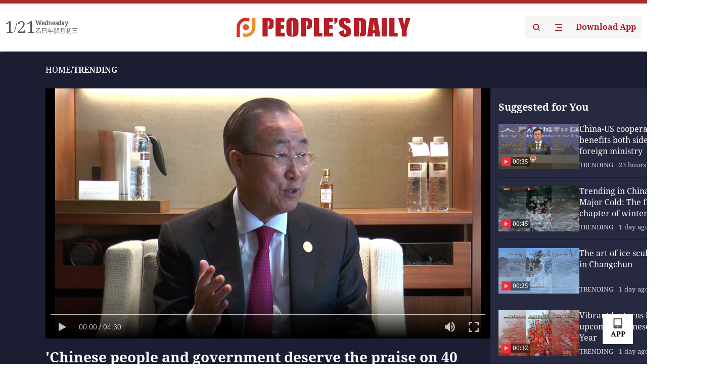

--- FILE ---
content_type: text/html;charset=UTF-8
request_url: https://peoplesdaily.pdnews.cn/trending/er/30001302773
body_size: 22066
content:
<!doctype html><html lang="en"><head><meta charset="UTF-8"/><meta name="viewport" content="initial-scale=1,maximum-scale=1,minimum-scale=1,user-scalable=no"/><title>'Chinese people and government deserve the praise on 40 year's reform and opening up': Ban Ki-moon</title><style></style><meta name="title" content="'Chinese people and government deserve the praise on 40 year's reform and opening up': Ban Ki-moon"><meta name="keywords" content="TRENDING,People's Daily"><meta name="description" content="Video script:It’s hard to describe the fundamental changes and development [that] China has been making since 1978 with the openness and reform of Chinese society and economic policies.In 1978, according to statistics, China’s growth GDP shared in the global economy was merely 2 percent, now it is taking 20 percent in global economic growth. This is phenomenal. It is an "><meta property="title" content="'Chinese people and government deserve the praise on 40 year's reform and opening up': Ban Ki-moon"><meta property="image" content="https://cdnpdcontent.aikan.pdnews.cn/up/cms/www/201811/20193302oi7j.jpg"><meta itemprop="image" content="https://cdnpdcontent.aikan.pdnews.cn/up/cms/www/201811/20193302oi7j.jpg"><meta property="description" content="Video script:It’s hard to describe the fundamental changes and development [that] China has been making since 1978 with the openness and reform of Chinese society and economic policies.In 1978, according to statistics, China’s growth GDP shared in the global economy was merely 2 percent, now it is taking 20 percent in global economic growth. This is phenomenal. It is an "><meta property="fb:app_id" content="216960335533526"><meta property="og:title" content="'Chinese people and government deserve the praise on 40 year's reform and opening up': Ban Ki-moon"><meta property="og:description" content="Video script:It’s hard to describe the fundamental changes and development [that] China has been making since 1978 with the openness and reform of Chinese society and economic policies.In 1978, according to statistics, China’s growth GDP shared in the global economy was merely 2 percent, now it is taking 20 percent in global economic growth. This is phenomenal. It is an "><meta property="og:url" content="https://peoplesdaily.pdnews.cn/trending/er/30001302773"><meta property="og:image" content="https://cdnpdcontent.aikan.pdnews.cn/up/cms/www/201811/20193302oi7j.jpg?x-oss-process=image/resize,l_850/auto-orient,1/quality,q_95/format,jpg"><meta property="og:image:alt" content="Video script:It’s hard to describe the fundamental changes and development [that] China has been making since 1978 with the openness and reform of Chinese society and economic policies.In 1978, according to statistics, China’s growth GDP shared in the global economy was merely 2 percent, now it is taking 20 percent in global economic growth. This is phenomenal. It is an "><meta property="og:image_wechat" content="https://cdnpdcontent.aikan.pdnews.cn/up/cms/www/201811/20193302oi7j.jpg?x-oss-process=image/resize,l_850/auto-orient,1/quality,q_95/format,jpg"><meta name="twitter:title" content="'Chinese people and government deserve the praise on 40 year's reform and opening up': Ban Ki-moon"><meta property="twitter:title" content="'Chinese people and government deserve the praise on 40 year's reform and opening up': Ban Ki-moon"><meta name="twitter:image" content="https://cdnpdcontent.aikan.pdnews.cn/up/cms/www/201811/20193302oi7j.jpg?x-oss-process=image/resize,l_850/auto-orient,1/quality,q_95/format,jpg"><meta property="twitter:image" content="https://cdnpdcontent.aikan.pdnews.cn/up/cms/www/201811/20193302oi7j.jpg?x-oss-process=image/resize,l_850/auto-orient,1/quality,q_95/format,jpg"><meta name="twitter:image:src" content="https://cdnpdcontent.aikan.pdnews.cn/up/cms/www/201811/20193302oi7j.jpg?x-oss-process=image/resize,l_850/auto-orient,1/quality,q_95/format,jpg"><meta property="twitter:image:src" content="https://cdnpdcontent.aikan.pdnews.cn/up/cms/www/201811/20193302oi7j.jpg?x-oss-process=image/resize,l_850/auto-orient,1/quality,q_95/format,jpg"><meta name="twitter:description" content="Video script:It’s hard to describe the fundamental changes and development [that] China has been making since 1978 with the openness and reform of Chinese society and economic policies.In 1978, according to statistics, China’s growth GDP shared in the global economy was merely 2 percent, now it is taking 20 percent in global economic growth. This is phenomenal. It is an "><meta property="twitter:description" content="Video script:It’s hard to describe the fundamental changes and development [that] China has been making since 1978 with the openness and reform of Chinese society and economic policies.In 1978, according to statistics, China’s growth GDP shared in the global economy was merely 2 percent, now it is taking 20 percent in global economic growth. This is phenomenal. It is an "><meta name="twitter:site" content="@PeoplesDailyapp"><meta property="twitter:site" content="@PeoplesDailyapp"><meta property="al:title" content="'Chinese people and government deserve the praise on 40 year's reform and opening up': Ban Ki-moon"><meta property="al:image" content="https://cdnpdcontent.aikan.pdnews.cn/up/cms/www/201811/20193302oi7j.jpg?x-oss-process=image/resize,l_850/auto-orient,1/quality,q_95/format,jpg"><meta property="al:description" content="Video script:It’s hard to describe the fundamental changes and development [that] China has been making since 1978 with the openness and reform of Chinese society and economic policies.In 1978, according to statistics, China’s growth GDP shared in the global economy was merely 2 percent, now it is taking 20 percent in global economic growth. This is phenomenal. It is an "><meta property="og:type" content="article"><meta property="og:rich_attachment" content="true"><meta name="twitter:card" content="summary_large_image"><meta property="twitter:card" content="summary_large_image"><meta name="twitter:creator" content="@PeoplesDailyapp"><meta property="twitter:creator" content="@PeoplesDailyapp"><meta property="al:type" content="article"><meta name="format-detection" content="telephone=no, email=no"/><meta name="apple-touch-fullscreen" content="YES"/><meta name="apple-mobile-web-app-capable" content="yes"/><meta name="apple-mobile-web-app-status-bar-style" content="black"/><link rel="icon" href="https://cdnpdfront.aikan.pdnews.cn/rmrb/es/rmrb-web-details-main/1.0.18/resource/image/faviconV2.png" type="image/x-icon"/><link rel="stylesheet" href="https://cdnpdfront.aikan.pdnews.cn/rmrb/es/rmrb-web-details-main/1.0.18/resource/css/plugin/normalize.css"><link rel="stylesheet" href="https://cdnpdfront.aikan.pdnews.cn/rmrb/es/rmrb-web-details-main/1.0.18/resource/font/style.css"><link rel="stylesheet" href="https://cdnpdfront.aikan.pdnews.cn/rmrb/es/rmrb-web-details-main/1.0.18/resource/css/desktop/common.css"><link rel="stylesheet" href="https://cdnpdfront.aikan.pdnews.cn/rmrb/es/rmrb-web-details-main/1.0.18/resource/css/desktop/video.css"><script src="https://cdnpdfront.aikan.pdnews.cn/rmrb/es/rmrb-web-details-main/1.0.18/resource/js/share.min.js"></script><script type="module" crossorigin src="https://cdnpdfront.aikan.pdnews.cn/rmrb/es/rmrb-web-details-main/1.0.18/static/videoDesktop.b3f69ca2.js"></script><link rel="modulepreload" href="https://cdnpdfront.aikan.pdnews.cn/rmrb/es/rmrb-web-details-main/1.0.18/static/__uno.811139bf.js"><link rel="modulepreload" href="https://cdnpdfront.aikan.pdnews.cn/rmrb/es/rmrb-web-details-main/1.0.18/static/light.beee88b5.js"><link rel="modulepreload" href="https://cdnpdfront.aikan.pdnews.cn/rmrb/es/rmrb-web-details-main/1.0.18/static/use-rtl.6a0d34a7.js"><link rel="modulepreload" href="https://cdnpdfront.aikan.pdnews.cn/rmrb/es/rmrb-web-details-main/1.0.18/static/FooterShare.d4d5bc0c.js"><link rel="modulepreload" href="https://cdnpdfront.aikan.pdnews.cn/rmrb/es/rmrb-web-details-main/1.0.18/static/twiter.7900990e.js"><link rel="modulepreload" href="https://cdnpdfront.aikan.pdnews.cn/rmrb/es/rmrb-web-details-main/1.0.18/static/index.42c2b8bc.js"><link rel="modulepreload" href="https://cdnpdfront.aikan.pdnews.cn/rmrb/es/rmrb-web-details-main/1.0.18/static/email.b80d3b72.js"><link rel="modulepreload" href="https://cdnpdfront.aikan.pdnews.cn/rmrb/es/rmrb-web-details-main/1.0.18/static/Close.2922face.js"><link rel="modulepreload" href="https://cdnpdfront.aikan.pdnews.cn/rmrb/es/rmrb-web-details-main/1.0.18/static/index.3b214772.js"><link rel="stylesheet" href="https://cdnpdfront.aikan.pdnews.cn/rmrb/es/rmrb-web-details-main/1.0.18/static/__uno.1f68b8f3.css"><link rel="stylesheet" href="https://cdnpdfront.aikan.pdnews.cn/rmrb/es/rmrb-web-details-main/1.0.18/static/FooterShare.536f3f2b.css"><link rel="stylesheet" href="https://cdnpdfront.aikan.pdnews.cn/rmrb/es/rmrb-web-details-main/1.0.18/static/index.0044e19b.css"><link rel="stylesheet" href="https://cdnpdfront.aikan.pdnews.cn/rmrb/es/rmrb-web-details-main/1.0.18/static/index.36bdada6.css"><link rel="stylesheet" href="https://cdnpdfront.aikan.pdnews.cn/rmrb/es/rmrb-web-details-main/1.0.18/static/videoDesktop.18c8b933.css"></head><body data-id="30001302773" data-channelid="1009,1003" data-objecttype="1" data-topicid="" data-type="channel" id="body" data-landscape="1" class=""><div id="app"></div><header id="header"><div class="header"><div class="header-container c-container"><div class="header-main"><div id="globalHeader" class="time"></div><a href="https://peoplesdaily.pdnews.cn" class="logo" target="_blank"><span style="display:none">People's Daily</span> <img src="https://cdnpdfront.aikan.pdnews.cn/rmrb/es/rmrb-web-details-main/1.0.18/resource/image/header/logo.svg" alt="People's Daily English language App - Homepage - Breaking News, China News, World News and Video"></a><div class="right-content"><a class="header-search" target="_blank" href="https://peoplesdaily.pdnews.cn/searchDetails"><span style="display:none">People's Daily Search Details</span> <img src="https://cdnpdfront.aikan.pdnews.cn/rmrb/es/rmrb-web-details-main/1.0.18/resource/image/header/headerSearch.svg" alt="People's Daily English language App - Homepage - Breaking News, China News, World News and Video"> </a><span class="header-channel"><div id="headerChannel"></div><img class="header-channel-icon" src="https://cdnpdfront.aikan.pdnews.cn/rmrb/es/rmrb-web-details-main/1.0.18/resource/image/channel.svg" alt="People's Daily English language App - Homepage - Breaking News, China News, World News and Video"> </span><a class="header-download droidSerif-bold" target="_blank" href="https://peoplesdaily.pdnews.cn/publicity">Download App</a></div></div></div></div></header><main class="content-main" data-author-name="" data-author-id="" data-duration=""><div class="container-fluid video-wrapper"><div class="c-container"><div class="breadcrumb"><a href="https://peoplesdaily.pdnews.cn" class="droidSerif">HOME</a> <span class="droidSerif">/</span><div class="beloneName droidSerif-bold">TRENDING</div></div><div class="video-content"><div class="video-loading"><svg xmlns="http://www.w3.org/2000/svg" width="50px" height="50px" viewBox="0 0 100 100" preserveAspectRatio="xMidYMid" class="uil-default"><rect x="0" y="0" width="100" height="100" fill="none" class="bk"></rect><rect x="47" y="40" width="6" height="20" rx="5" ry="5" fill="#ffffff" transform="rotate(0 50 50) translate(0 -30)"><animate attributeName="opacity" from="1" to="0" dur="1s" begin="-1s" repeatCount="indefinite"></animate></rect><rect x="47" y="40" width="6" height="20" rx="5" ry="5" fill="#ffffff" transform="rotate(30 50 50) translate(0 -30)"><animate attributeName="opacity" from="1" to="0" dur="1s" begin="-0.9166666666666666s" repeatCount="indefinite"></animate></rect><rect x="47" y="40" width="6" height="20" rx="5" ry="5" fill="#ffffff" transform="rotate(60 50 50) translate(0 -30)"><animate attributeName="opacity" from="1" to="0" dur="1s" begin="-0.8333333333333334s" repeatCount="indefinite"></animate></rect><rect x="47" y="40" width="6" height="20" rx="5" ry="5" fill="#ffffff" transform="rotate(90 50 50) translate(0 -30)"><animate attributeName="opacity" from="1" to="0" dur="1s" begin="-0.75s" repeatCount="indefinite"></animate></rect><rect x="47" y="40" width="6" height="20" rx="5" ry="5" fill="#ffffff" transform="rotate(120 50 50) translate(0 -30)"><animate attributeName="opacity" from="1" to="0" dur="1s" begin="-0.6666666666666666s" repeatCount="indefinite"></animate></rect><rect x="47" y="40" width="6" height="20" rx="5" ry="5" fill="#ffffff" transform="rotate(150 50 50) translate(0 -30)"><animate attributeName="opacity" from="1" to="0" dur="1s" begin="-0.5833333333333334s" repeatCount="indefinite"></animate></rect><rect x="47" y="40" width="6" height="20" rx="5" ry="5" fill="#ffffff" transform="rotate(180 50 50) translate(0 -30)"><animate attributeName="opacity" from="1" to="0" dur="1s" begin="-0.5s" repeatCount="indefinite"></animate></rect><rect x="47" y="40" width="6" height="20" rx="5" ry="5" fill="#ffffff" transform="rotate(210 50 50) translate(0 -30)"><animate attributeName="opacity" from="1" to="0" dur="1s" begin="-0.4166666666666667s" repeatCount="indefinite"></animate></rect><rect x="47" y="40" width="6" height="20" rx="5" ry="5" fill="#ffffff" transform="rotate(240 50 50) translate(0 -30)"><animate attributeName="opacity" from="1" to="0" dur="1s" begin="-0.3333333333333333s" repeatCount="indefinite"></animate></rect><rect x="47" y="40" width="6" height="20" rx="5" ry="5" fill="#ffffff" transform="rotate(270 50 50) translate(0 -30)"><animate attributeName="opacity" from="1" to="0" dur="1s" begin="-0.25s" repeatCount="indefinite"></animate></rect><rect x="47" y="40" width="6" height="20" rx="5" ry="5" fill="#ffffff" transform="rotate(300 50 50) translate(0 -30)"><animate attributeName="opacity" from="1" to="0" dur="1s" begin="-0.16666666666666666s" repeatCount="indefinite"></animate></rect><rect x="47" y="40" width="6" height="20" rx="5" ry="5" fill="#ffffff" transform="rotate(330 50 50) translate(0 -30)"><animate attributeName="opacity" from="1" to="0" dur="1s" begin="-0.08333333333333333s" repeatCount="indefinite"></animate></rect></svg></div><div class="left"><div id="videoPlayer" data-src="https://cdnpdcontent.aikan.pdnews.cn/up/cms/www/201811/20192714aeef.mp4" data-cover="https://cdnpdcontent.aikan.pdnews.cn/up/cms/www/201811/20193302oi7j.jpg" data-duration="270"><div id="videoPlayerWrapper"></div><div id="live-message"></div></div><div class="video-extra active"><div class="title droidSerif-bold" id="newsTitle">'Chinese people and government deserve the praise on 40 year's reform and opening up': Ban Ki-moon</div><div class="video-share-details"><div class="video-details"><div class="video-publish droidSerif"><div class="video-source">People's Daily app</div><div class="video-publish-time none">1542714219000</div></div></div><div class="video-share" id="videoShare"></div></div><div class="summary">Video script:It’s hard to describe the fundamental changes and development [that] China has been making since 1978 with the openness and reform of Chinese society and economic policies.In 1978, according to statistics, China’s growth GDP shared in the global economy was merely 2 percent, now it is taking 20 percent in global economic growth. This is phenomenal. It is an </div></div></div><div class="right" id="rightRecomment"></div></div></div></div><div class="c-recommend" id="recommend"></div></main><footer id="globalFooter" data-audio-title="" data-audio-src="" data-audio-img=""><div id="news-article-audio"></div><div class="footer-main c-container"><div class="footer-container"><div class="footer-left"><div class="footer-download"><div class="footer-title droidSerif-bold">Download App</div><div class="footer-download-top"><a target="_blank" href="https://apps.apple.com/app/peoples-daily-%E4%BA%BA%E6%B0%91%E6%97%A5%E6%8A%A5%E8%8B%B1%E6%96%87%E5%AE%A2%E6%88%B7%E7%AB%AF/id1294031865" class="droidSerif-bold"><img src="https://cdnpdfront.aikan.pdnews.cn/rmrb/es/rmrb-web-details-main/1.0.18/resource/image/footer/apple.svg" alt="People's Daily English language App - Homepage - Breaking News, China News, World News and Video"> </a><a target="_blank" href="https://sj.qq.com/appdetail/com.peopleapp.en" class="droidSerif-bold"><img src="https://cdnpdfront.aikan.pdnews.cn/rmrb/es/rmrb-web-details-main/1.0.18/resource/image/footer/android.svg" alt="People's Daily English language App - Homepage - Breaking News, China News, World News and Video"></a></div><a target="_blank" href="https://play.google.com/store/apps/details?id=com.peopleapp.en" class="download-app droidSerif-bold"><img src="https://cdnpdfront.aikan.pdnews.cn/rmrb/es/rmrb-web-details-main/1.0.18/resource/image/footer/google.svg" alt="People's Daily English language App - Homepage - Breaking News, China News, World News and Video"> <span>Google Play</span></a></div></div><div class="footer-right"><div class="footer-sitemap"><div class="footer-title droidSerif-bold">Sitemap</div><div id="footerSitemap" class="sitemap-list"></div></div><div class="footer-share" id="footerShare"></div></div></div><div class="footer-bottom"><div class="left"><div class="left-top"><a class="droidSerif" target="_blank" href="https://www.beian.gov.cn/portal/registerSystemInfo?recordcode=11010502048728" title="People's Daily English language App"><img src="https://cdnpdfront.aikan.pdnews.cn/rmrb/es/rmrb-web-details-main/1.0.18/resource/image/footer/emblem.png" alt="People's Daily English language App - Homepage - Breaking News, China News, World News and Video"> <span>京公网安备 11010502048728号 Copyright 2023 People's Daily </span></a><a class="droidSerif" target="_blank" href="https://beian.miit.gov.cn/#/Integrated/recordQuery" title="People's Daily English language App">ICP Registration Number: 16066560</a></div><a class="droidSerif" title="People's Daily English language App">Disinformation report:rmrbywapp@126.com</a></div><div class="right"><a class="privacyPolicy" href="https://peoplesdaily.pdnews.cn/privacyPolicy" target="_blank" title="People's Daily English language App">Privacy policy</a> <i class="line"></i> <a class="aboutUs" href="https://peoplesdaily.pdnews.cn/aboutUs" target="_blank" title="People's Daily English language App">Terms of Service</a> <i class="line"></i> <a class="aboutPeopleDaily" href="https://peoplesdaily.pdnews.cn/aboutPeopleDaily" target="_blank" title="People's Daily English language App">About People's Daily</a> <i class="line"></i> <a class="peoplesDaily" href="" target="_blank" title="People's Daily English language App">PEOPLE'S DAILY</a></div></div></div></footer><script>var slow =0
const hrefUrl =location.href
if (navigator.onLine) {setTimeout(() =>{if (slow ===0) {slow =1
document.querySelector('#live-message').innerHTML =`<span>Please check your network connection and <a href="${hrefUrl}">try again!</a></span>`
}
},10000)
} else {slow =1
if (document.querySelector('#live-message')) {document.querySelector('#live-message').innerHTML =`<span>Please check your network connection and <a href="${hrefUrl}">try again!</a></span>`
}
}</script><script src="https://wkbrs1.tingyun.com/js/cIHjmnMVaiY.js"></script><script src="https://cdnpdfront.aikan.pdnews.cn/rmrb/es/rmrb-web-details-main/1.0.18/resource/js/sensorsdata.min.js"></script><script src="https://cdnpdfront.aikan.pdnews.cn/rmrb/es/rmrb-web-details-main/1.0.18/resource/js/hls.js"></script><script src="https://cdnpdfront.aikan.pdnews.cn/rmrb/es/rmrb-web-details-main/1.0.18/resource/js/artPlayer.min.js"></script><script>!(function(c,b,d,a){c[a]||(c[a]={});c[a].config={pid:"bayc9l9j1x@7e5f11667efff4b",appType:"web",imgUrl:"https://arms-retcode.aliyuncs.com/r.png?",sendResource:true,enableLinkTrace:true,behavior:true};with(b)with(body)with(insertBefore(createElement("script"),firstChild))setAttribute("crossorigin","",src=d)
})(window,document,"https://retcode.alicdn.com/retcode/bl.js","__bl");</script><script>var shareInfo ={"shareSwitch":1,"sharePicture":"pdbj-20240821/image/content/4c551f317e8b4ba7aeacf67c01efc089.jpeg","fullUrl":"https://cdnpdcontentuat.aikan.pdnews.cn/pdbj-20240821/image/content/4c551f317e8b4ba7aeacf67c01efc089.jpeg","shareTitle":"测试首帧图（竖屏）","bucket":"rmrb-peopledaily-content-uat","shareDescription":"Shared from the People's Daily APP"};var contentDetailsJson ={"channelRels":[{"channelId":1003,"channelLevel":1,"channelName":"TRENDING","sortValue":1,"channelAlias":"trending"},{"channelId":1001,"channelLevel":1,"channelName":"Top News","sortValue":2,"channelAlias":"topnews"}],"description":"测试首帧图（竖屏）"};</script><script>var shareInfo = {"fullUrl":"https://cdnpdcontent.aikan.pdnews.cn/up/cms/www/201811/20193302oi7j.jpg","shareSwitch":1,"shareTitle":"'Chinese people and government deserve the praise on 40 year's reform and opening up': Ban Ki-moon","shareDescription":"Video script:It’s hard to describe the fundamental changes and development [that] China has been making since 1978 with the openness and reform of Chinese society and economic policies.In 1978, according to statistics, China’s growth GDP shared in the global economy was merely 2 percent, now it is taking 20 percent in global economic growth. This is phenomenal. It is an "};var contentDetailsJson = {"channelRels":[{"sortValue":2,"channelAlias":"bri-news","channelLevel":1,"channelName":"BRI NEWS","channelId":1009},{"sortValue":1,"channelAlias":"trending","channelLevel":1,"channelName":"TRENDING","channelId":1003}],"description":"Video script:It’s hard to describe the fundamental changes and development [that] China has been making since 1978 with the openness and reform of Chinese society and economic policies.In 1978, according to statistics, China’s growth GDP shared in the global economy was merely 2 percent, now it is taking 20 percent in global economic growth. This is phenomenal. It is an "};</script></body></html>

--- FILE ---
content_type: image/svg+xml
request_url: https://cdnpdfront.aikan.pdnews.cn/rmrb/es/rmrb-web-details-main/1.0.18/static/twiter.a5119e9e.svg
body_size: 1946
content:
<svg xmlns="http://www.w3.org/2000/svg" fill="none" viewBox="0 0 40.00585938 40.00488281" class="design-iconfont">
  <path d="M20.0024765625,0Q19.5114765625,0,19.0210765625,0.0240939Q18.5305765625,0.0481878,18.0419765625,0.0963176Q17.5532765625,0.144447,17.0675765625,0.216497Q16.5817765625,0.288547,16.1001765625,0.384343Q15.6185765625,0.480139,15.1422765625,0.59945Q14.6659765625,0.718762,14.1960765625,0.861302Q13.7261765625,1.00384,13.2638765625,1.16927Q12.8015765625,1.33469,12.3478765625,1.5226Q11.8942765625,1.71051,11.4503765625,1.92046Q11.0064765625,2.1304,10.5733765625,2.36187Q10.1403765625,2.59334,9.7191665625,2.84579Q9.2979965625,3.09823,8.8897165625,3.37103Q8.4814365625,3.64384,8.0870265625,3.93634Q7.6926265625,4.22885,7.3130565625,4.54036Q6.9334765625,4.85187,6.5696465625,5.18163Q6.2058165625,5.51139,5.8585965625,5.8586Q5.5113865625,6.20581,5.1816265625,6.56965Q4.8518665625,6.93348,4.5403665625,7.31305Q4.2288565625,7.69263,3.9363465625,8.08703Q3.6438365625,8.48143,3.3710265625,8.88971Q3.0982265625,9.29799,2.8457865625,9.71917Q2.5933465625,10.1403,2.3618765625,10.5734Q2.1303965625,11.0064,1.9204565625,11.4503Q1.7105065625,11.8942,1.5225965625,12.3479Q1.3346865625,12.8015,1.1692665625,13.2639Q1.0038365625,13.7262,0.8613015625,14.1961Q0.7187615625,14.666,0.5994505625,15.1423Q0.4801385625,15.6186,0.3843425625,16.1002Q0.2885465625,16.5818,0.2164965625,17.0675Q0.1444475625,17.5533,0.0963175625,18.0419Q0.0481877625,18.5306,0.0240938625,19.021Q4.999999999536625e-10,19.5115,4.999999999536625e-10,20.0025Q4.999999999536625e-10,20.4935,0.0240938625,20.984Q0.0481877625,21.4744,0.0963175625,21.9631Q0.1444475625,22.4518,0.2164965625,22.9375Q0.2885465625,23.4232,0.3843425625,23.9048Q0.4801385625,24.3864,0.5994505625,24.8627Q0.7187615625,25.339,0.8613015625,25.8089Q1.0038365625,26.2788,1.1692665625,26.7412Q1.3346865625,27.2035,1.5225965625,27.6571Q1.7105065625,28.1108,1.9204565625,28.5547Q2.1303965625,28.9986,2.3618765625,29.4316Q2.5933465625,29.8647,2.8457865625,30.2859Q3.0982265625,30.707,3.3710265625,31.1153Q3.6438365625,31.5236,3.9363465625,31.918Q4.2288565625,32.3124,4.5403665625,32.692Q4.8518665625,33.0715,5.1816265625,33.4354Q5.5113865625,33.7992,5.8585965625,34.1464Q6.2058165625,34.4936,6.5696465625,34.8234Q6.9334765625,35.1532,7.3130565625,35.4647Q7.6926265625,35.7762,8.0870265625,36.0687Q8.4814365625,36.3612,8.8897165625,36.634Q9.2979965625,36.9068,9.7191665625,37.1592Q10.1403765625,37.4117,10.5733765625,37.6432Q11.0064765625,37.8746,11.4503765625,38.0846Q11.8942765625,38.2945,12.3478765625,38.4824Q12.8015765625,38.6703,13.2638765625,38.8358Q13.7261765625,39.0012,14.1960765625,39.1437Q14.6659765625,39.2863,15.1422765625,39.4056Q15.6185765625,39.5249,16.1001765625,39.6207Q16.5817765625,39.7165,17.0675765625,39.7885Q17.5532765625,39.8606,18.0419765625,39.9087Q18.5305765625,39.9568,19.0210765625,39.9809Q19.5114765625,40.005,20.0024765625,40.005Q20.4935765625,40.005,20.9839765625,39.9809Q21.4744765625,39.9568,21.9630765625,39.9087Q22.4517765625,39.8606,22.9374765625,39.7885Q23.4231765625,39.7165,23.9047765625,39.6207Q24.3863765625,39.5249,24.8626765625,39.4056Q25.3390765625,39.2863,25.8089765625,39.1437Q26.2787765625,39.0012,26.7411765625,38.8358Q27.2034765625,38.6703,27.6571765625,38.4824Q28.1107765625,38.2945,28.5546765625,38.0846Q28.9985765625,37.8746,29.4316765625,37.6432Q29.8646765625,37.4117,30.2858765625,37.1592Q30.7070765625,36.9068,31.1152765625,36.634Q31.5235765625,36.3612,31.9179765625,36.0687Q32.3123765625,35.7762,32.6919765625,35.4647Q33.0715765625,35.1532,33.4353765625,34.8234Q33.7991765625,34.4936,34.1464765625,34.1464Q34.4936765625,33.7992,34.8233765625,33.4354Q35.1531765625,33.0715,35.4646765625,32.692Q35.7761765625,32.3124,36.0686765625,31.918Q36.3611765625,31.5236,36.6339765625,31.1153Q36.9067765625,30.707,37.1592765625,30.2859Q37.4116765625,29.8647,37.6431765625,29.4316Q37.8746765625,28.9986,38.0845765625,28.5547Q38.2944765625,28.1108,38.4824765625,27.6571Q38.6703765625,27.2035,38.8357765625,26.7412Q39.0011765625,26.2788,39.1437765625,25.8089Q39.2862765625,25.339,39.4055765625,24.8627Q39.5248765625,24.3864,39.6206765625,23.9048Q39.7164765625,23.4232,39.7885765625,22.9375Q39.8605765625,22.4518,39.9086765625,21.9631Q39.9568765625,21.4744,39.9809765625,20.984Q40.0050765625,20.4935,40.0050765625,20.0025Q40.0050765625,19.5115,39.9809765625,19.021Q39.9568765625,18.5306,39.9086765625,18.0419Q39.8605765625,17.5533,39.7885765625,17.0675Q39.7164765625,16.5818,39.6206765625,16.1002Q39.5248765625,15.6186,39.4055765625,15.1423Q39.2862765625,14.666,39.1437765625,14.1961Q39.0011765625,13.7262,38.8357765625,13.2639Q38.6703765625,12.8015,38.4823765625,12.3479Q38.2944765625,11.8942,38.0845765625,11.4503Q37.8745765625,11.0064,37.6431765625,10.5734Q37.4116765625,10.1403,37.1592765625,9.71917Q36.9067765625,9.29799,36.6339765625,8.88971Q36.3611765625,8.48143,36.0686765625,8.08703Q35.7761765625,7.69263,35.4646765625,7.31305Q35.1531765625,6.93348,34.8233765625,6.56965Q34.4936765625,6.20581,34.1464765625,5.8586Q33.7991765625,5.51139,33.4353765625,5.18163Q33.0715765625,4.85187,32.6919765625,4.54036Q32.3123765625,4.22885,31.9179765625,3.93634Q31.5235765625,3.64384,31.1152765625,3.37103Q30.7070765625,3.09823,30.2858765625,2.84579Q29.8646765625,2.59334,29.4316765625,2.36187Q28.9985765625,2.1304,28.5546765625,1.92046Q28.1107765625,1.71051,27.6571765625,1.5226Q27.2034765625,1.33469,26.7411765625,1.16927Q26.2787765625,1.00384,25.8089765625,0.861302Q25.3390765625,0.718762,24.8627765625,0.59945Q24.3863765625,0.480139,23.9047765625,0.384343Q23.4231765625,0.288547,22.9374765625,0.216497Q22.4517765625,0.144447,21.9630765625,0.0963176Q21.4744765625,0.0481878,20.9839765625,0.0240939Q20.4935765625,0,20.0024765625,0ZM29.3525765625,9.77832L21.9061765625,18.4331L21.9057765625,18.4331L30.0044765625,30.2178L24.0482765625,30.2178L18.5945765625,22.282L11.7665765625,30.2178L10.0019765625,30.2178L17.8111765625,21.142L10.0019765625,9.77832L15.9581765625,9.77832L21.1222765625,17.2931L27.5879765625,9.77832L29.3525765625,9.77832ZM18.6979765625,20.1106L19.4892765625,21.2421L19.4892765625,21.2426L24.8783765625,28.95L27.5888765625,28.95L20.9846765625,19.5046L20.1934765625,18.3731L15.1128765625,11.1066L12.4024765625,11.1066L18.6979765625,20.1106Z" fill-rule="evenodd" fill="#FFF"/>
</svg>


--- FILE ---
content_type: image/svg+xml
request_url: https://cdnpdfront.aikan.pdnews.cn/rmrb/es/rmrb-web-details-main/1.0.18/resource/image/iconFullScreen.svg
body_size: 423
content:
<svg xmlns="http://www.w3.org/2000/svg" xmlns:xlink="http://www.w3.org/1999/xlink" fill="none" version="1.1" width="24" height="24" viewBox="0 0 24 24"><g><g></g><g><path d="M15,2L22,2L22,9L19.5,9L19.5,4.5L15,4.5L15,2ZM9,2L2,2L2,9L4.5,9L4.5,4.5L9,4.5L9,2ZM4.5,15L2,15L2,22L9,22L9,19.5L4.5,19.5L4.5,15ZM15,19.5L15,22L22,22L22,15L19.5,15L19.5,19.5L15,19.5Z" fill-rule="evenodd" fill="#FFFFFF" fill-opacity="1"/></g></g></svg>

--- FILE ---
content_type: application/javascript
request_url: https://cdnpdfront.aikan.pdnews.cn/rmrb/es/rmrb-web-details-main/1.0.18/static/twiter.7900990e.js
body_size: 123
content:
var t="https://cdnpdfront.aikan.pdnews.cn/rmrb/es/rmrb-web-details-main/1.0.18/static/twiter.a5119e9e.svg";export{t as _};


--- FILE ---
content_type: application/javascript
request_url: https://cdnpdfront.aikan.pdnews.cn/rmrb/es/rmrb-web-details-main/1.0.18/resource/js/hls.js
body_size: 140133
content:
(function webpackUniversalModuleDefinition(root, factory) {
  if(typeof exports === 'object' && typeof module === 'object')
    module.exports = factory();
  else if(typeof define === 'function' && define.amd)
    define([], factory);
  else if(typeof exports === 'object')
    exports["Hls"] = factory();
  else
    root["Hls"] = factory();
})(this, function() {
  return /******/ (function(modules) { // webpackBootstrap
    /******/ 	// The module cache
    /******/ 	var installedModules = {};
    /******/
    /******/ 	// The require function
    /******/ 	function __webpack_require__(moduleId) {
      /******/
      /******/ 		// Check if module is in cache
      /******/ 		if(installedModules[moduleId]) {
        /******/ 			return installedModules[moduleId].exports;
        /******/ 		}
      /******/ 		// Create a new module (and put it into the cache)
      /******/ 		var module = installedModules[moduleId] = {
        /******/ 			i: moduleId,
        /******/ 			l: false,
        /******/ 			exports: {}
        /******/ 		};
      /******/
      /******/ 		// Execute the module function
      /******/ 		modules[moduleId].call(module.exports, module, module.exports, __webpack_require__);
      /******/
      /******/ 		// Flag the module as loaded
      /******/ 		module.l = true;
      /******/
      /******/ 		// Return the exports of the module
      /******/ 		return module.exports;
      /******/ 	}
    /******/
    /******/
    /******/ 	// expose the modules object (__webpack_modules__)
    /******/ 	__webpack_require__.m = modules;
    /******/
    /******/ 	// expose the module cache
    /******/ 	__webpack_require__.c = installedModules;
    /******/
    /******/ 	// define getter function for harmony exports
    /******/ 	__webpack_require__.d = function(exports, name, getter) {
      /******/ 		if(!__webpack_require__.o(exports, name)) {
        /******/ 			Object.defineProperty(exports, name, {
          /******/ 				configurable: false,
          /******/ 				enumerable: true,
          /******/ 				get: getter
          /******/ 			});
        /******/ 		}
      /******/ 	};
    /******/
    /******/ 	// getDefaultExport function for compatibility with non-harmony modules
    /******/ 	__webpack_require__.n = function(module) {
      /******/ 		var getter = module && module.__esModule ?
        /******/ 			function getDefault() { return module['default']; } :
        /******/ 			function getModuleExports() { return module; };
      /******/ 		__webpack_require__.d(getter, 'a', getter);
      /******/ 		return getter;
      /******/ 	};
    /******/
    /******/ 	// Object.prototype.hasOwnProperty.call
    /******/ 	__webpack_require__.o = function(object, property) { return Object.prototype.hasOwnProperty.call(object, property); };
    /******/
    /******/ 	// __webpack_public_path__
    /******/ 	__webpack_require__.p = "/hls.js/dist/";
    /******/
    /******/ 	// Load entry module and return exports
    /******/ 	return __webpack_require__(__webpack_require__.s = 7);
    /******/ })
  /************************************************************************/
  /******/ ([
    /* 0 */
    /***/ (function(module, __webpack_exports__, __webpack_require__) {

      "use strict";
      /* harmony export (binding) */ __webpack_require__.d(__webpack_exports__, "a", function() { return enableLogs; });
      /* harmony export (binding) */ __webpack_require__.d(__webpack_exports__, "b", function() { return logger; });
      var _typeof = typeof Symbol === "function" && typeof Symbol.iterator === "symbol" ? function (obj) { return typeof obj; } : function (obj) { return obj && typeof Symbol === "function" && obj.constructor === Symbol && obj !== Symbol.prototype ? "symbol" : typeof obj; };

      function noop() {}

      var fakeLogger = {
        trace: noop,
        debug: noop,
        log: noop,
        warn: noop,
        info: noop,
        error: noop
      };

      var exportedLogger = fakeLogger;

      /*globals self: false */

      //let lastCallTime;
      // function formatMsgWithTimeInfo(type, msg) {
      //   const now = Date.now();
      //   const diff = lastCallTime ? '+' + (now - lastCallTime) : '0';
      //   lastCallTime = now;
      //   msg = (new Date(now)).toISOString() + ' | [' +  type + '] > ' + msg + ' ( ' + diff + ' ms )';
      //   return msg;
      // }

      function formatMsg(type, msg) {
        msg = '[' + type + '] > ' + msg;
        return msg;
      }

      function consolePrintFn(type) {
        var func = self.console[type];
        if (func) {
          return function () {
            for (var _len = arguments.length, args = Array(_len), _key = 0; _key < _len; _key++) {
              args[_key] = arguments[_key];
            }

            if (args[0]) {
              args[0] = formatMsg(type, args[0]);
            }
            func.apply(self.console, args);
          };
        }
        return noop;
      }

      function exportLoggerFunctions(debugConfig) {
        for (var _len2 = arguments.length, functions = Array(_len2 > 1 ? _len2 - 1 : 0), _key2 = 1; _key2 < _len2; _key2++) {
          functions[_key2 - 1] = arguments[_key2];
        }

        functions.forEach(function (type) {
          exportedLogger[type] = debugConfig[type] ? debugConfig[type].bind(debugConfig) : consolePrintFn(type);
        });
      }

      var enableLogs = function enableLogs(debugConfig) {
        if (debugConfig === true || (typeof debugConfig === 'undefined' ? 'undefined' : _typeof(debugConfig)) === 'object') {
          exportLoggerFunctions(debugConfig,
            // Remove out from list here to hard-disable a log-level
            //'trace',
            'debug', 'log', 'info', 'warn', 'error');
          // Some browsers don't allow to use bind on console object anyway
          // fallback to default if needed
          try {
            exportedLogger.log();
          } catch (e) {
            exportedLogger = fakeLogger;
          }
        } else {
          exportedLogger = fakeLogger;
        }
      };

      var logger = exportedLogger;

      /***/ }),
    /* 1 */
    /***/ (function(module, __webpack_exports__, __webpack_require__) {

      "use strict";
      /* harmony default export */ __webpack_exports__["a"] = ({
        // fired before MediaSource is attaching to media element - data: { media }
        MEDIA_ATTACHING: 'hlsMediaAttaching',
        // fired when MediaSource has been succesfully attached to media element - data: { }
        MEDIA_ATTACHED: 'hlsMediaAttached',
        // fired before detaching MediaSource from media element - data: { }
        MEDIA_DETACHING: 'hlsMediaDetaching',
        // fired when MediaSource has been detached from media element - data: { }
        MEDIA_DETACHED: 'hlsMediaDetached',
        // fired when we buffer is going to be reset - data: { }
        BUFFER_RESET: 'hlsBufferReset',
        // fired when we know about the codecs that we need buffers for to push into - data: {tracks : { container, codec, levelCodec, initSegment, metadata }}
        BUFFER_CODECS: 'hlsBufferCodecs',
        // fired when sourcebuffers have been created - data: { tracks : tracks }
        BUFFER_CREATED: 'hlsBufferCreated',
        // fired when we append a segment to the buffer - data: { segment: segment object }
        BUFFER_APPENDING: 'hlsBufferAppending',
        // fired when we are done with appending a media segment to the buffer - data : { parent : segment parent that triggered BUFFER_APPENDING, pending : nb of segments waiting for appending for this segment parent}
        BUFFER_APPENDED: 'hlsBufferAppended',
        // fired when the stream is finished and we want to notify the media buffer that there will be no more data - data: { }
        BUFFER_EOS: 'hlsBufferEos',
        // fired when the media buffer should be flushed - data { startOffset, endOffset }
        BUFFER_FLUSHING: 'hlsBufferFlushing',
        // fired when the media buffer has been flushed - data: { }
        BUFFER_FLUSHED: 'hlsBufferFlushed',
        // fired to signal that a manifest loading starts - data: { url : manifestURL}
        MANIFEST_LOADING: 'hlsManifestLoading',
        // fired after manifest has been loaded - data: { levels : [available quality levels], audioTracks : [ available audio tracks], url : manifestURL, stats : { trequest, tfirst, tload, mtime}}
        MANIFEST_LOADED: 'hlsManifestLoaded',
        // fired after manifest has been parsed - data: { levels : [available quality levels], firstLevel : index of first quality level appearing in Manifest}
        MANIFEST_PARSED: 'hlsManifestParsed',
        // fired when a level switch is requested - data: { level : id of new level } // deprecated in favor LEVEL_SWITCHING
        LEVEL_SWITCH: 'hlsLevelSwitch',
        // fired when a level switch is requested - data: { level : id of new level }
        LEVEL_SWITCHING: 'hlsLevelSwitching',
        // fired when a level switch is effective - data: { level : id of new level }
        LEVEL_SWITCHED: 'hlsLevelSwitched',
        // fired when a level playlist loading starts - data: { url : level URL, level : id of level being loaded}
        LEVEL_LOADING: 'hlsLevelLoading',
        // fired when a level playlist loading finishes - data: { details : levelDetails object, level : id of loaded level, stats : { trequest, tfirst, tload, mtime} }
        LEVEL_LOADED: 'hlsLevelLoaded',
        // fired when a level's details have been updated based on previous details, after it has been loaded - data: { details : levelDetails object, level : id of updated level }
        LEVEL_UPDATED: 'hlsLevelUpdated',
        // fired when a level's PTS information has been updated after parsing a fragment - data: { details : levelDetails object, level : id of updated level, drift: PTS drift observed when parsing last fragment }
        LEVEL_PTS_UPDATED: 'hlsLevelPtsUpdated',
        // fired to notify that audio track lists has been updated - data: { audioTracks : audioTracks }
        LEVEL_REMOVED: 'hlsLevelRemoved',
        // fired when a level should no longer be used
        AUDIO_TRACKS_UPDATED: 'hlsAudioTracksUpdated',
        // fired when an audio track switch occurs - data: { id : audio track id } // deprecated in favor AUDIO_TRACK_SWITCHING
        AUDIO_TRACK_SWITCH: 'hlsAudioTrackSwitch',
        // fired when an audio track switching is requested - data: { id : audio track id }
        AUDIO_TRACK_SWITCHING: 'hlsAudioTrackSwitching',
        // fired when an audio track switch actually occurs - data: { id : audio track id }
        AUDIO_TRACK_SWITCHED: 'hlsAudioTrackSwitched',
        // fired when an audio track loading starts - data: { url : audio track URL, id : audio track id }
        AUDIO_TRACK_LOADING: 'hlsAudioTrackLoading',
        // fired when an audio track loading finishes - data: { details : levelDetails object, id : audio track id, stats : { trequest, tfirst, tload, mtime } }
        AUDIO_TRACK_LOADED: 'hlsAudioTrackLoaded',
        // fired to notify that subtitle track lists has been updated - data: { subtitleTracks : subtitleTracks }
        SUBTITLE_TRACKS_UPDATED: 'hlsSubtitleTracksUpdated',
        // fired when an subtitle track switch occurs - data: { id : subtitle track id }
        SUBTITLE_TRACK_SWITCH: 'hlsSubtitleTrackSwitch',
        // fired when a subtitle track loading starts - data: { url : subtitle track URL, id : subtitle track id }
        SUBTITLE_TRACK_LOADING: 'hlsSubtitleTrackLoading',
        // fired when a subtitle track loading finishes - data: { details : levelDetails object, id : subtitle track id, stats : { trequest, tfirst, tload, mtime } }
        SUBTITLE_TRACK_LOADED: 'hlsSubtitleTrackLoaded',
        // fired when a subtitle fragment has been processed - data: { success : boolean, frag : the processed frag }
        SUBTITLE_FRAG_PROCESSED: 'hlsSubtitleFragProcessed',
        // fired when a set of VTTCues to be managed externally has been parsed - data: { type: string, track: string, cues: [ VTTCue ] }
        CUES_PARSED: 'hlsCuesParsed',
        // fired when a text track to be managed externally is found - data: { tracks: [ { label: string, kind: string, default: boolean } ] }
        NON_NATIVE_TEXT_TRACKS_FOUND: 'hlsNonNativeTextTracksFound',
        // fired when the first timestamp is found - data: { id : demuxer id, initPTS: initPTS, frag : fragment object }
        INIT_PTS_FOUND: 'hlsInitPtsFound',
        // fired when a fragment loading starts - data: { frag : fragment object }
        FRAG_LOADING: 'hlsFragLoading',
        // fired when a fragment loading is progressing - data: { frag : fragment object, { trequest, tfirst, loaded } }
        FRAG_LOAD_PROGRESS: 'hlsFragLoadProgress',
        // Identifier for fragment load aborting for emergency switch down - data: { frag : fragment object }
        FRAG_LOAD_EMERGENCY_ABORTED: 'hlsFragLoadEmergencyAborted',
        // fired when a fragment loading is completed - data: { frag : fragment object, payload : fragment payload, stats : { trequest, tfirst, tload, length } }
        FRAG_LOADED: 'hlsFragLoaded',
        // fired when a fragment has started decrypting - data: { level : levelId, sn : sequence number }
        FRAG_DECRYPT_STARTED: 'hlsFragDecryptStarted',
        // fired when a fragment has finished decrypting - data: { id : demuxer id, frag: fragment object, stats : { tstart, tdecrypt } }
        FRAG_DECRYPTED: 'hlsFragDecrypted',
        // fired when Init Segment has been extracted from fragment - data: { id : demuxer id, frag: fragment object, moov : moov MP4 box, codecs : codecs found while parsing fragment }
        FRAG_PARSING_INIT_SEGMENT: 'hlsFragParsingInitSegment',
        // fired when parsing sei text is completed - data: { id : demuxer id, frag: fragment object, samples : [ sei samples pes ] }
        FRAG_PARSING_USERDATA: 'hlsFragParsingUserdata',
        // fired when parsing id3 is completed - data: { id : demuxer id, frag: fragment object, samples : [ id3 samples pes ] }
        FRAG_PARSING_METADATA: 'hlsFragParsingMetadata',
        // fired when data have been extracted from fragment - data: { id : demuxer id, frag: fragment object, data1 : moof MP4 box or TS fragments, data2 : mdat MP4 box or null}
        FRAG_PARSING_DATA: 'hlsFragParsingData',
        // fired when fragment parsing is completed - data: { id : demuxer id, frag: fragment object }
        FRAG_PARSED: 'hlsFragParsed',
        // fired when fragment remuxed MP4 boxes have all been appended into SourceBuffer - data: { id : demuxer id, frag : fragment object, stats : { trequest, tfirst, tload, tparsed, tbuffered, length, bwEstimate } }
        FRAG_BUFFERED: 'hlsFragBuffered',
        // fired when fragment matching with current media position is changing - data : { id : demuxer id, frag : fragment object }
        FRAG_CHANGED: 'hlsFragChanged',
        // Identifier for a FPS drop event - data: { curentDropped, currentDecoded, totalDroppedFrames }
        FPS_DROP: 'hlsFpsDrop',
        //triggered when FPS drop triggers auto level capping - data: { level, droppedlevel }
        FPS_DROP_LEVEL_CAPPING: 'hlsFpsDropLevelCapping',
        // Identifier for an error event - data: { type : error type, details : error details, fatal : if true, hls.js cannot/will not try to recover, if false, hls.js will try to recover,other error specific data }
        ERROR: 'hlsError',
        // fired when hls.js instance starts destroying. Different from MEDIA_DETACHED as one could want to detach and reattach a media to the instance of hls.js to handle mid-rolls for example - data: { }
        DESTROYING: 'hlsDestroying',
        // fired when a decrypt key loading starts - data: { frag : fragment object }
        KEY_LOADING: 'hlsKeyLoading',
        // fired when a decrypt key loading is completed - data: { frag : fragment object, payload : key payload, stats : { trequest, tfirst, tload, length } }
        KEY_LOADED: 'hlsKeyLoaded',
        // fired upon stream controller state transitions - data: { previousState, nextState }
        STREAM_STATE_TRANSITION: 'hlsStreamStateTransition'
      });

      /***/ }),
    /* 2 */
    /***/ (function(module, __webpack_exports__, __webpack_require__) {

      "use strict";
      /* harmony export (binding) */ __webpack_require__.d(__webpack_exports__, "b", function() { return ErrorTypes; });
      /* harmony export (binding) */ __webpack_require__.d(__webpack_exports__, "a", function() { return ErrorDetails; });
      var ErrorTypes = {
        // Identifier for a network error (loading error / timeout ...)
        NETWORK_ERROR: 'networkError',
        // Identifier for a media Error (video/parsing/mediasource error)
        MEDIA_ERROR: 'mediaError',
        // Identifier for a mux Error (demuxing/remuxing)
        MUX_ERROR: 'muxError',
        // Identifier for all other errors
        OTHER_ERROR: 'otherError'
      };

      var ErrorDetails = {
        // Identifier for a manifest load error - data: { url : faulty URL, response : { code: error code, text: error text }}
        MANIFEST_LOAD_ERROR: 'manifestLoadError',
        // Identifier for a manifest load timeout - data: { url : faulty URL, response : { code: error code, text: error text }}
        MANIFEST_LOAD_TIMEOUT: 'manifestLoadTimeOut',
        // Identifier for a manifest parsing error - data: { url : faulty URL, reason : error reason}
        MANIFEST_PARSING_ERROR: 'manifestParsingError',
        // Identifier for a manifest with only incompatible codecs error - data: { url : faulty URL, reason : error reason}
        MANIFEST_INCOMPATIBLE_CODECS_ERROR: 'manifestIncompatibleCodecsError',
        //
        MANIFEST_EMPTY_ERROR: 'manifestEmptyError',
        // Identifier for a level load error - data: { url : faulty URL, response : { code: error code, text: error text }}
        LEVEL_LOAD_ERROR: 'levelLoadError',
        // Identifier for a level load timeout - data: { url : faulty URL, response : { code: error code, text: error text }}
        LEVEL_LOAD_TIMEOUT: 'levelLoadTimeOut',
        // Identifier for a level switch error - data: { level : faulty level Id, event : error description}
        LEVEL_SWITCH_ERROR: 'levelSwitchError',
        // Identifier for an audio track load error - data: { url : faulty URL, response : { code: error code, text: error text }}
        AUDIO_TRACK_LOAD_ERROR: 'audioTrackLoadError',
        // Identifier for an audio track load timeout - data: { url : faulty URL, response : { code: error code, text: error text }}
        AUDIO_TRACK_LOAD_TIMEOUT: 'audioTrackLoadTimeOut',
        // Identifier for fragment load error - data: { frag : fragment object, response : { code: error code, text: error text }}
        FRAG_LOAD_ERROR: 'fragLoadError',
        // Identifier for fragment loop loading error - data: { frag : fragment object}
        FRAG_LOOP_LOADING_ERROR: 'fragLoopLoadingError',
        // Identifier for fragment load timeout error - data: { frag : fragment object}
        FRAG_LOAD_TIMEOUT: 'fragLoadTimeOut',
        // Identifier for a fragment decryption error event - data: {id : demuxer Id,frag: fragment object, reason : parsing error description }
        FRAG_DECRYPT_ERROR: 'fragDecryptError',
        // Identifier for a fragment parsing error event - data: { id : demuxer Id, reason : parsing error description }
        // will be renamed DEMUX_PARSING_ERROR and switched to MUX_ERROR in the next major release
        FRAG_PARSING_ERROR: 'fragParsingError',
        // Identifier for a remux alloc error event - data: { id : demuxer Id, frag : fragment object, bytes : nb of bytes on which allocation failed , reason : error text }
        REMUX_ALLOC_ERROR: 'remuxAllocError',
        // Identifier for decrypt key load error - data: { frag : fragment object, response : { code: error code, text: error text }}
        KEY_LOAD_ERROR: 'keyLoadError',
        // Identifier for decrypt key load timeout error - data: { frag : fragment object}
        KEY_LOAD_TIMEOUT: 'keyLoadTimeOut',
        // Triggered when an exception occurs while adding a sourceBuffer to MediaSource - data : {  err : exception , mimeType : mimeType }
        BUFFER_ADD_CODEC_ERROR: 'bufferAddCodecError',
        // Identifier for a buffer append error - data: append error description
        BUFFER_APPEND_ERROR: 'bufferAppendError',
        // Identifier for a buffer appending error event - data: appending error description
        BUFFER_APPENDING_ERROR: 'bufferAppendingError',
        // Identifier for a buffer stalled error event
        BUFFER_STALLED_ERROR: 'bufferStalledError',
        // Identifier for a buffer full event
        BUFFER_FULL_ERROR: 'bufferFullError',
        // Identifier for a buffer seek over hole event
        BUFFER_SEEK_OVER_HOLE: 'bufferSeekOverHole',
        // Identifier for a buffer nudge on stall (playback is stuck although currentTime is in a buffered area)
        BUFFER_NUDGE_ON_STALL: 'bufferNudgeOnStall',
        // Identifier for an internal exception happening inside hls.js while handling an event
        INTERNAL_EXCEPTION: 'internalException',
        // Malformed WebVTT contents
        WEBVTT_EXCEPTION: 'webVTTException'
      };

      /***/ }),
    /* 3 */
    /***/ (function(module, __webpack_exports__, __webpack_require__) {

      "use strict";
      function _classCallCheck(instance, Constructor) { if (!(instance instanceof Constructor)) { throw new TypeError("Cannot call a class as a function"); } }

      /**
       * ID3 parser
       */
      var ID3 = function () {
        function ID3() {
          _classCallCheck(this, ID3);
        }

        /**
         * Returns true if an ID3 header can be found at offset in data
         * @param {Uint8Array} data - The data to search in
         * @param {number} offset - The offset at which to start searching
         * @return {boolean} - True if an ID3 header is found
         */
        ID3.isHeader = function isHeader(data, offset) {
          /*
           * http://id3.org/id3v2.3.0
           * [0]     = 'I'
           * [1]     = 'D'
           * [2]     = '3'
           * [3,4]   = {Version}
           * [5]     = {Flags}
           * [6-9]   = {ID3 Size}
           *
           * An ID3v2 tag can be detected with the following pattern:
           *  $49 44 33 yy yy xx zz zz zz zz
           * Where yy is less than $FF, xx is the 'flags' byte and zz is less than $80
           */
          if (offset + 10 <= data.length) {
            //look for 'ID3' identifier
            if (data[offset] === 0x49 && data[offset + 1] === 0x44 && data[offset + 2] === 0x33) {
              //check version is within range
              if (data[offset + 3] < 0xFF && data[offset + 4] < 0xFF) {
                //check size is within range
                if (data[offset + 6] < 0x80 && data[offset + 7] < 0x80 && data[offset + 8] < 0x80 && data[offset + 9] < 0x80) {
                  return true;
                }
              }
            }
          }

          return false;
        };

        /**
         * Returns true if an ID3 footer can be found at offset in data
         * @param {Uint8Array} data - The data to search in
         * @param {number} offset - The offset at which to start searching
         * @return {boolean} - True if an ID3 footer is found
         */


        ID3.isFooter = function isFooter(data, offset) {
          /*
           * The footer is a copy of the header, but with a different identifier
           */
          if (offset + 10 <= data.length) {
            //look for '3DI' identifier
            if (data[offset] === 0x33 && data[offset + 1] === 0x44 && data[offset + 2] === 0x49) {
              //check version is within range
              if (data[offset + 3] < 0xFF && data[offset + 4] < 0xFF) {
                //check size is within range
                if (data[offset + 6] < 0x80 && data[offset + 7] < 0x80 && data[offset + 8] < 0x80 && data[offset + 9] < 0x80) {
                  return true;
                }
              }
            }
          }

          return false;
        };

        /**
         * Returns any adjacent ID3 tags found in data starting at offset, as one block of data
         * @param {Uint8Array} data - The data to search in
         * @param {number} offset - The offset at which to start searching
         * @return {Uint8Array} - The block of data containing any ID3 tags found
         */


        ID3.getID3Data = function getID3Data(data, offset) {
          var front = offset;
          var length = 0;

          while (ID3.isHeader(data, offset)) {
            //ID3 header is 10 bytes
            length += 10;

            var size = ID3._readSize(data, offset + 6);
            length += size;

            if (ID3.isFooter(data, offset + 10)) {
              //ID3 footer is 10 bytes
              length += 10;
            }

            offset += length;
          }

          if (length > 0) {
            return data.subarray(front, front + length);
          }

          return undefined;
        };

        ID3._readSize = function _readSize(data, offset) {
          var size = 0;
          size = (data[offset] & 0x7f) << 21;
          size |= (data[offset + 1] & 0x7f) << 14;
          size |= (data[offset + 2] & 0x7f) << 7;
          size |= data[offset + 3] & 0x7f;
          return size;
        };

        /**
         * Searches for the Elementary Stream timestamp found in the ID3 data chunk
         * @param {Uint8Array} data - Block of data containing one or more ID3 tags
         * @return {number} - The timestamp
         */


        ID3.getTimeStamp = function getTimeStamp(data) {
          var frames = ID3.getID3Frames(data);
          for (var i = 0; i < frames.length; i++) {
            var frame = frames[i];
            if (ID3.isTimeStampFrame(frame)) {
              return ID3._readTimeStamp(frame);
            }
          }

          return undefined;
        };

        /**
         * Returns true if the ID3 frame is an Elementary Stream timestamp frame
         * @param {ID3 frame} frame
         */


        ID3.isTimeStampFrame = function isTimeStampFrame(frame) {
          return frame && frame.key === 'PRIV' && frame.info === 'com.apple.streaming.transportStreamTimestamp';
        };

        ID3._getFrameData = function _getFrameData(data) {
          /*
           Frame ID       $xx xx xx xx (four characters)
           Size           $xx xx xx xx
           Flags          $xx xx
           */
          var type = String.fromCharCode(data[0], data[1], data[2], data[3]);
          var size = ID3._readSize(data, 4);

          //skip frame id, size, and flags
          var offset = 10;

          return { type: type, size: size, data: data.subarray(offset, offset + size) };
        };

        /**
         * Returns an array of ID3 frames found in all the ID3 tags in the id3Data
         * @param {Uint8Array} id3Data - The ID3 data containing one or more ID3 tags
         * @return {ID3 frame[]} - Array of ID3 frame objects
         */


        ID3.getID3Frames = function getID3Frames(id3Data) {
          var offset = 0;
          var frames = [];

          while (ID3.isHeader(id3Data, offset)) {
            var size = ID3._readSize(id3Data, offset + 6);
            //skip past ID3 header
            offset += 10;
            var end = offset + size;
            //loop through frames in the ID3 tag
            while (offset + 8 < end) {
              var frameData = ID3._getFrameData(id3Data.subarray(offset));
              var frame = ID3._decodeFrame(frameData);
              if (frame) {
                frames.push(frame);
              }
              //skip frame header and frame data
              offset += frameData.size + 10;
            }

            if (ID3.isFooter(id3Data, offset)) {
              offset += 10;
            }
          }

          return frames;
        };

        ID3._decodeFrame = function _decodeFrame(frame) {
          if (frame.type === 'PRIV') {
            return ID3._decodePrivFrame(frame);
          } else if (frame.type[0] === 'T') {
            return ID3._decodeTextFrame(frame);
          } else if (frame.type[0] === 'W') {
            return ID3._decodeURLFrame(frame);
          }

          return undefined;
        };

        ID3._readTimeStamp = function _readTimeStamp(timeStampFrame) {
          if (timeStampFrame.data.byteLength === 8) {
            var data = new Uint8Array(timeStampFrame.data);
            // timestamp is 33 bit expressed as a big-endian eight-octet number,
            // with the upper 31 bits set to zero.
            var pts33Bit = data[3] & 0x1;
            var timestamp = (data[4] << 23) + (data[5] << 15) + (data[6] << 7) + data[7];
            timestamp /= 45;

            if (pts33Bit) {
              timestamp += 47721858.84; // 2^32 / 90
            }

            return Math.round(timestamp);
          }

          return undefined;
        };

        ID3._decodePrivFrame = function _decodePrivFrame(frame) {
          /*
           Format: <text string>\0<binary data>
           */
          if (frame.size < 2) {
            return undefined;
          }

          var owner = ID3._utf8ArrayToStr(frame.data);
          var privateData = new Uint8Array(frame.data.subarray(owner.length + 1));

          return { key: frame.type, info: owner, data: privateData.buffer };
        };

        ID3._decodeTextFrame = function _decodeTextFrame(frame) {
          if (frame.size < 2) {
            return undefined;
          }

          if (frame.type === 'TXXX') {
            /*
             Format:
             [0]   = {Text Encoding}
             [1-?] = {Description}\0{Value}
             */
            var index = 1;
            var description = ID3._utf8ArrayToStr(frame.data.subarray(index));

            index += description.length + 1;
            var value = ID3._utf8ArrayToStr(frame.data.subarray(index));

            return { key: frame.type, info: description, data: value };
          } else {
            /*
             Format:
             [0]   = {Text Encoding}
             [1-?] = {Value}
             */
            var text = ID3._utf8ArrayToStr(frame.data.subarray(1));
            return { key: frame.type, data: text };
          }
        };

        ID3._decodeURLFrame = function _decodeURLFrame(frame) {
          if (frame.type === 'WXXX') {
            /*
             Format:
             [0]   = {Text Encoding}
             [1-?] = {Description}\0{URL}
             */
            if (frame.size < 2) {
              return undefined;
            }

            var index = 1;
            var description = ID3._utf8ArrayToStr(frame.data.subarray(index));

            index += description.length + 1;
            var value = ID3._utf8ArrayToStr(frame.data.subarray(index));

            return { key: frame.type, info: description, data: value };
          } else {
            /*
             Format:
             [0-?] = {URL}
             */
            var url = ID3._utf8ArrayToStr(frame.data);
            return { key: frame.type, data: url };
          }
        };

        // http://stackoverflow.com/questions/8936984/uint8array-to-string-in-javascript/22373197
        // http://www.onicos.com/staff/iz/amuse/javascript/expert/utf.txt
        /* utf.js - UTF-8 <=> UTF-16 convertion
         *
         * Copyright (C) 1999 Masanao Izumo <iz@onicos.co.jp>
         * Version: 1.0
         * LastModified: Dec 25 1999
         * This library is free.  You can redistribute it and/or modify it.
         */


        ID3._utf8ArrayToStr = function _utf8ArrayToStr(array) {

          var char2 = void 0;
          var char3 = void 0;
          var out = '';
          var i = 0;
          var length = array.length;

          while (i < length) {
            var c = array[i++];
            switch (c >> 4) {
              case 0:
                return out;
              case 1:case 2:case 3:case 4:case 5:case 6:case 7:
                // 0xxxxxxx
                out += String.fromCharCode(c);
                break;
              case 12:case 13:
                // 110x xxxx   10xx xxxx
                char2 = array[i++];
                out += String.fromCharCode((c & 0x1F) << 6 | char2 & 0x3F);
                break;
              case 14:
                // 1110 xxxx  10xx xxxx  10xx xxxx
                char2 = array[i++];
                char3 = array[i++];
                out += String.fromCharCode((c & 0x0F) << 12 | (char2 & 0x3F) << 6 | (char3 & 0x3F) << 0);
                break;
            }
          }

          return out;
        };

        return ID3;
      }();

      /* harmony default export */ __webpack_exports__["a"] = (ID3);

      /***/ }),
    /* 4 */
    /***/ (function(module, exports) {

      // Copyright Joyent, Inc. and other Node contributors.
      //
      // Permission is hereby granted, free of charge, to any person obtaining a
      // copy of this software and associated documentation files (the
      // "Software"), to deal in the Software without restriction, including
      // without limitation the rights to use, copy, modify, merge, publish,
      // distribute, sublicense, and/or sell copies of the Software, and to permit
      // persons to whom the Software is furnished to do so, subject to the
      // following conditions:
      //
      // The above copyright notice and this permission notice shall be included
      // in all copies or substantial portions of the Software.
      //
      // THE SOFTWARE IS PROVIDED "AS IS", WITHOUT WARRANTY OF ANY KIND, EXPRESS
      // OR IMPLIED, INCLUDING BUT NOT LIMITED TO THE WARRANTIES OF
      // MERCHANTABILITY, FITNESS FOR A PARTICULAR PURPOSE AND NONINFRINGEMENT. IN
      // NO EVENT SHALL THE AUTHORS OR COPYRIGHT HOLDERS BE LIABLE FOR ANY CLAIM,
      // DAMAGES OR OTHER LIABILITY, WHETHER IN AN ACTION OF CONTRACT, TORT OR
      // OTHERWISE, ARISING FROM, OUT OF OR IN CONNECTION WITH THE SOFTWARE OR THE
      // USE OR OTHER DEALINGS IN THE SOFTWARE.

      function EventEmitter() {
        this._events = this._events || {};
        this._maxListeners = this._maxListeners || undefined;
      }
      module.exports = EventEmitter;

      // Backwards-compat with node 0.10.x
      EventEmitter.EventEmitter = EventEmitter;

      EventEmitter.prototype._events = undefined;
      EventEmitter.prototype._maxListeners = undefined;

      // By default EventEmitters will print a warning if more than 10 listeners are
      // added to it. This is a useful default which helps finding memory leaks.
      EventEmitter.defaultMaxListeners = 10;

      // Obviously not all Emitters should be limited to 10. This function allows
      // that to be increased. Set to zero for unlimited.
      EventEmitter.prototype.setMaxListeners = function(n) {
        if (!isNumber(n) || n < 0 || isNaN(n))
          throw TypeError('n must be a positive number');
        this._maxListeners = n;
        return this;
      };

      EventEmitter.prototype.emit = function(type) {
        var er, handler, len, args, i, listeners;

        if (!this._events)
          this._events = {};

        // If there is no 'error' event listener then throw.
        if (type === 'error') {
          if (!this._events.error ||
              (isObject(this._events.error) && !this._events.error.length)) {
            er = arguments[1];
            if (er instanceof Error) {
              throw er; // Unhandled 'error' event
            } else {
              // At least give some kind of context to the user
              var err = new Error('Uncaught, unspecified "error" event. (' + er + ')');
              err.context = er;
              throw err;
            }
          }
        }

        handler = this._events[type];

        if (isUndefined(handler))
          return false;

        if (isFunction(handler)) {
          switch (arguments.length) {
            // fast cases
            case 1:
              handler.call(this);
              break;
            case 2:
              handler.call(this, arguments[1]);
              break;
            case 3:
              handler.call(this, arguments[1], arguments[2]);
              break;
            // slower
            default:
              args = Array.prototype.slice.call(arguments, 1);
              handler.apply(this, args);
          }
        } else if (isObject(handler)) {
          args = Array.prototype.slice.call(arguments, 1);
          listeners = handler.slice();
          len = listeners.length;
          for (i = 0; i < len; i++)
            listeners[i].apply(this, args);
        }

        return true;
      };

      EventEmitter.prototype.addListener = function(type, listener) {
        var m;

        if (!isFunction(listener))
          throw TypeError('listener must be a function');

        if (!this._events)
          this._events = {};

        // To avoid recursion in the case that type === "newListener"! Before
        // adding it to the listeners, first emit "newListener".
        if (this._events.newListener)
          this.emit('newListener', type,
            isFunction(listener.listener) ?
              listener.listener : listener);

        if (!this._events[type])
          // Optimize the case of one listener. Don't need the extra array object.
          this._events[type] = listener;
        else if (isObject(this._events[type]))
          // If we've already got an array, just append.
          this._events[type].push(listener);
        else
          // Adding the second element, need to change to array.
          this._events[type] = [this._events[type], listener];

        // Check for listener leak
        if (isObject(this._events[type]) && !this._events[type].warned) {
          if (!isUndefined(this._maxListeners)) {
            m = this._maxListeners;
          } else {
            m = EventEmitter.defaultMaxListeners;
          }

          if (m && m > 0 && this._events[type].length > m) {
            this._events[type].warned = true;
            console.error('(node) warning: possible EventEmitter memory ' +
                          'leak detected. %d listeners added. ' +
                          'Use emitter.setMaxListeners() to increase limit.',
              this._events[type].length);
            if (typeof console.trace === 'function') {
              // not supported in IE 10
              console.trace();
            }
          }
        }

        return this;
      };

      EventEmitter.prototype.on = EventEmitter.prototype.addListener;

      EventEmitter.prototype.once = function(type, listener) {
        if (!isFunction(listener))
          throw TypeError('listener must be a function');

        var fired = false;

        function g() {
          this.removeListener(type, g);

          if (!fired) {
            fired = true;
            listener.apply(this, arguments);
          }
        }

        g.listener = listener;
        this.on(type, g);

        return this;
      };

      // emits a 'removeListener' event iff the listener was removed
      EventEmitter.prototype.removeListener = function(type, listener) {
        var list, position, length, i;

        if (!isFunction(listener))
          throw TypeError('listener must be a function');

        if (!this._events || !this._events[type])
          return this;

        list = this._events[type];
        length = list.length;
        position = -1;

        if (list === listener ||
            (isFunction(list.listener) && list.listener === listener)) {
          delete this._events[type];
          if (this._events.removeListener)
            this.emit('removeListener', type, listener);

        } else if (isObject(list)) {
          for (i = length; i-- > 0;) {
            if (list[i] === listener ||
                (list[i].listener && list[i].listener === listener)) {
              position = i;
              break;
            }
          }

          if (position < 0)
            return this;

          if (list.length === 1) {
            list.length = 0;
            delete this._events[type];
          } else {
            list.splice(position, 1);
          }

          if (this._events.removeListener)
            this.emit('removeListener', type, listener);
        }

        return this;
      };

      EventEmitter.prototype.removeAllListeners = function(type) {
        var key, listeners;

        if (!this._events)
          return this;

        // not listening for removeListener, no need to emit
        if (!this._events.removeListener) {
          if (arguments.length === 0)
            this._events = {};
          else if (this._events[type])
            delete this._events[type];
          return this;
        }

        // emit removeListener for all listeners on all events
        if (arguments.length === 0) {
          for (key in this._events) {
            if (key === 'removeListener') continue;
            this.removeAllListeners(key);
          }
          this.removeAllListeners('removeListener');
          this._events = {};
          return this;
        }

        listeners = this._events[type];

        if (isFunction(listeners)) {
          this.removeListener(type, listeners);
        } else if (listeners) {
          // LIFO order
          while (listeners.length)
            this.removeListener(type, listeners[listeners.length - 1]);
        }
        delete this._events[type];

        return this;
      };

      EventEmitter.prototype.listeners = function(type) {
        var ret;
        if (!this._events || !this._events[type])
          ret = [];
        else if (isFunction(this._events[type]))
          ret = [this._events[type]];
        else
          ret = this._events[type].slice();
        return ret;
      };

      EventEmitter.prototype.listenerCount = function(type) {
        if (this._events) {
          var evlistener = this._events[type];

          if (isFunction(evlistener))
            return 1;
          else if (evlistener)
            return evlistener.length;
        }
        return 0;
      };

      EventEmitter.listenerCount = function(emitter, type) {
        return emitter.listenerCount(type);
      };

      function isFunction(arg) {
        return typeof arg === 'function';
      }

      function isNumber(arg) {
        return typeof arg === 'number';
      }

      function isObject(arg) {
        return typeof arg === 'object' && arg !== null;
      }

      function isUndefined(arg) {
        return arg === void 0;
      }


      /***/ }),
    /* 5 */
    /***/ (function(module, exports, __webpack_require__) {

      // see https://tools.ietf.org/html/rfc1808

      /* jshint ignore:start */
      (function(root) {
        /* jshint ignore:end */

        var URL_REGEX = /^((?:[^\/;?#]+:)?)(\/\/[^\/\;?#]*)?(.*?)??(;.*?)?(\?.*?)?(#.*?)?$/;
        var FIRST_SEGMENT_REGEX = /^([^\/;?#]*)(.*)$/;
        var SLASH_DOT_REGEX = /(?:\/|^)\.(?=\/)/g;
        var SLASH_DOT_DOT_REGEX = /(?:\/|^)\.\.\/(?!\.\.\/).*?(?=\/)/g;

        var URLToolkit = { // jshint ignore:line
          // If opts.alwaysNormalize is true then the path will always be normalized even when it starts with / or //
          // E.g
          // With opts.alwaysNormalize = false (default, spec compliant)
          // http://a.com/b/cd + /e/f/../g => http://a.com/e/f/../g
          // With opts.alwaysNormalize = true (default, not spec compliant)
          // http://a.com/b/cd + /e/f/../g => http://a.com/e/g
          buildAbsoluteURL: function(baseURL, relativeURL, opts) {
            opts = opts || {};
            // remove any remaining space and CRLF
            baseURL = baseURL.trim();
            relativeURL = relativeURL.trim();
            if (!relativeURL) {
              // 2a) If the embedded URL is entirely empty, it inherits the
              // entire base URL (i.e., is set equal to the base URL)
              // and we are done.
              if (!opts.alwaysNormalize) {
                return baseURL;
              }
              var basePartsForNormalise = this.parseURL(baseURL);
              if (!baseParts) {
                throw new Error('Error trying to parse base URL.');
              }
              basePartsForNormalise.path = URLToolkit.normalizePath(basePartsForNormalise.path);
              return URLToolkit.buildURLFromParts(basePartsForNormalise);
            }
            var relativeParts = this.parseURL(relativeURL);
            if (!relativeParts) {
              throw new Error('Error trying to parse relative URL.');
            }
            if (relativeParts.scheme) {
              // 2b) If the embedded URL starts with a scheme name, it is
              // interpreted as an absolute URL and we are done.
              if (!opts.alwaysNormalize) {
                return relativeURL;
              }
              relativeParts.path = URLToolkit.normalizePath(relativeParts.path);
              return URLToolkit.buildURLFromParts(relativeParts);
            }
            var baseParts = this.parseURL(baseURL);
            if (!baseParts) {
              throw new Error('Error trying to parse base URL.');
            }
            if (!baseParts.netLoc && baseParts.path && baseParts.path[0] !== '/') {
              // If netLoc missing and path doesn't start with '/', assume everthing before the first '/' is the netLoc
              // This causes 'example.com/a' to be handled as '//example.com/a' instead of '/example.com/a'
              var pathParts = FIRST_SEGMENT_REGEX.exec(baseParts.path);
              baseParts.netLoc = pathParts[1];
              baseParts.path = pathParts[2];
            }
            if (baseParts.netLoc && !baseParts.path) {
              baseParts.path = '/';
            }
            var builtParts = {
              // 2c) Otherwise, the embedded URL inherits the scheme of
              // the base URL.
              scheme: baseParts.scheme,
              netLoc: relativeParts.netLoc,
              path: null,
              params: relativeParts.params,
              query: relativeParts.query,
              fragment: relativeParts.fragment
            };
            if (!relativeParts.netLoc) {
              // 3) If the embedded URL's <net_loc> is non-empty, we skip to
              // Step 7.  Otherwise, the embedded URL inherits the <net_loc>
              // (if any) of the base URL.
              builtParts.netLoc = baseParts.netLoc;
              // 4) If the embedded URL path is preceded by a slash "/", the
              // path is not relative and we skip to Step 7.
              if (relativeParts.path[0] !== '/') {
                if (!relativeParts.path) {
                  // 5) If the embedded URL path is empty (and not preceded by a
                  // slash), then the embedded URL inherits the base URL path
                  builtParts.path = baseParts.path;
                  // 5a) if the embedded URL's <params> is non-empty, we skip to
                  // step 7; otherwise, it inherits the <params> of the base
                  // URL (if any) and
                  if (!relativeParts.params) {
                    builtParts.params = baseParts.params;
                    // 5b) if the embedded URL's <query> is non-empty, we skip to
                    // step 7; otherwise, it inherits the <query> of the base
                    // URL (if any) and we skip to step 7.
                    if (!relativeParts.query) {
                      builtParts.query = baseParts.query;
                    }
                  }
                } else {
                  // 6) The last segment of the base URL's path (anything
                  // following the rightmost slash "/", or the entire path if no
                  // slash is present) is removed and the embedded URL's path is
                  // appended in its place.
                  var baseURLPath = baseParts.path;
                  var newPath = baseURLPath.substring(0, baseURLPath.lastIndexOf('/') + 1) + relativeParts.path;
                  builtParts.path = URLToolkit.normalizePath(newPath);
                }
              }
            }
            if (builtParts.path === null) {
              builtParts.path = opts.alwaysNormalize ? URLToolkit.normalizePath(relativeParts.path) : relativeParts.path;
            }
            return URLToolkit.buildURLFromParts(builtParts);
          },
          parseURL: function(url) {
            var parts = URL_REGEX.exec(url);
            if (!parts) {
              return null;
            }
            return {
              scheme: parts[1] || '',
              netLoc: parts[2] || '',
              path: parts[3] || '',
              params: parts[4] || '',
              query: parts[5] || '',
              fragment: parts[6] || ''
            };
          },
          normalizePath: function(path) {
            // The following operations are
            // then applied, in order, to the new path:
            // 6a) All occurrences of "./", where "." is a complete path
            // segment, are removed.
            // 6b) If the path ends with "." as a complete path segment,
            // that "." is removed.
            path = path.split('').reverse().join('').replace(SLASH_DOT_REGEX, '');
            // 6c) All occurrences of "<segment>/../", where <segment> is a
            // complete path segment not equal to "..", are removed.
            // Removal of these path segments is performed iteratively,
            // removing the leftmost matching pattern on each iteration,
            // until no matching pattern remains.
            // 6d) If the path ends with "<segment>/..", where <segment> is a
            // complete path segment not equal to "..", that
            // "<segment>/.." is removed.
            while (path.length !== (path = path.replace(SLASH_DOT_DOT_REGEX, '')).length) {} // jshint ignore:line
            return path.split('').reverse().join('');
          },
          buildURLFromParts: function(parts) {
            return parts.scheme + parts.netLoc + parts.path + parts.params + parts.query + parts.fragment;
          }
        };

        /* jshint ignore:start */
        if(true)
          module.exports = URLToolkit;
        else if(typeof define === 'function' && define.amd)
          define([], function() { return URLToolkit; });
        else if(typeof exports === 'object')
          exports["URLToolkit"] = URLToolkit;
        else
          root["URLToolkit"] = URLToolkit;
      })(this);
      /* jshint ignore:end */


      /***/ }),
    /* 6 */
    /***/ (function(module, __webpack_exports__, __webpack_require__) {

      "use strict";
      Object.defineProperty(__webpack_exports__, "__esModule", { value: true });

      // EXTERNAL MODULE: ./src/events.js
      var events = __webpack_require__(1);

      // EXTERNAL MODULE: ./src/errors.js
      var errors = __webpack_require__(2);

      // CONCATENATED MODULE: ./src/crypt/aes-crypto.js
      function _classCallCheck(instance, Constructor) { if (!(instance instanceof Constructor)) { throw new TypeError("Cannot call a class as a function"); } }

      var AESCrypto = function () {
        function AESCrypto(subtle, iv) {
          _classCallCheck(this, AESCrypto);

          this.subtle = subtle;
          this.aesIV = iv;
        }

        AESCrypto.prototype.decrypt = function decrypt(data, key) {
          return this.subtle.decrypt({ name: 'AES-CBC', iv: this.aesIV }, key, data);
        };

        return AESCrypto;
      }();

      /* harmony default export */ var aes_crypto = (AESCrypto);
      // CONCATENATED MODULE: ./src/crypt/fast-aes-key.js
      function fast_aes_key__classCallCheck(instance, Constructor) { if (!(instance instanceof Constructor)) { throw new TypeError("Cannot call a class as a function"); } }

      var FastAESKey = function () {
        function FastAESKey(subtle, key) {
          fast_aes_key__classCallCheck(this, FastAESKey);

          this.subtle = subtle;
          this.key = key;
        }

        FastAESKey.prototype.expandKey = function expandKey() {
          return this.subtle.importKey('raw', this.key, { name: 'AES-CBC' }, false, ['encrypt', 'decrypt']);
        };

        return FastAESKey;
      }();

      /* harmony default export */ var fast_aes_key = (FastAESKey);
      // CONCATENATED MODULE: ./src/crypt/aes-decryptor.js
      function aes_decryptor__classCallCheck(instance, Constructor) { if (!(instance instanceof Constructor)) { throw new TypeError("Cannot call a class as a function"); } }

      var AESDecryptor = function () {
        function AESDecryptor() {
          aes_decryptor__classCallCheck(this, AESDecryptor);

          // Static after running initTable
          this.rcon = [0x0, 0x1, 0x2, 0x4, 0x8, 0x10, 0x20, 0x40, 0x80, 0x1b, 0x36];
          this.subMix = [new Uint32Array(256), new Uint32Array(256), new Uint32Array(256), new Uint32Array(256)];
          this.invSubMix = [new Uint32Array(256), new Uint32Array(256), new Uint32Array(256), new Uint32Array(256)];
          this.sBox = new Uint32Array(256);
          this.invSBox = new Uint32Array(256);

          // Changes during runtime
          this.key = new Uint32Array(0);

          this.initTable();
        }

        // Using view.getUint32() also swaps the byte order.


        AESDecryptor.prototype.uint8ArrayToUint32Array_ = function uint8ArrayToUint32Array_(arrayBuffer) {
          var view = new DataView(arrayBuffer);
          var newArray = new Uint32Array(4);
          for (var i = 0; i < 4; i++) {
            newArray[i] = view.getUint32(i * 4);
          }
          return newArray;
        };

        AESDecryptor.prototype.initTable = function initTable() {
          var sBox = this.sBox;
          var invSBox = this.invSBox;
          var subMix = this.subMix;
          var subMix0 = subMix[0];
          var subMix1 = subMix[1];
          var subMix2 = subMix[2];
          var subMix3 = subMix[3];
          var invSubMix = this.invSubMix;
          var invSubMix0 = invSubMix[0];
          var invSubMix1 = invSubMix[1];
          var invSubMix2 = invSubMix[2];
          var invSubMix3 = invSubMix[3];

          var d = new Uint32Array(256);
          var x = 0;
          var xi = 0;
          var i = 0;
          for (i = 0; i < 256; i++) {
            if (i < 128) {
              d[i] = i << 1;
            } else {
              d[i] = i << 1 ^ 0x11b;
            }
          }

          for (i = 0; i < 256; i++) {
            var sx = xi ^ xi << 1 ^ xi << 2 ^ xi << 3 ^ xi << 4;
            sx = sx >>> 8 ^ sx & 0xff ^ 0x63;
            sBox[x] = sx;
            invSBox[sx] = x;

            // Compute multiplication
            var x2 = d[x];
            var x4 = d[x2];
            var x8 = d[x4];

            // Compute sub/invSub bytes, mix columns tables
            var t = d[sx] * 0x101 ^ sx * 0x1010100;
            subMix0[x] = t << 24 | t >>> 8;
            subMix1[x] = t << 16 | t >>> 16;
            subMix2[x] = t << 8 | t >>> 24;
            subMix3[x] = t;

            // Compute inv sub bytes, inv mix columns tables
            t = x8 * 0x1010101 ^ x4 * 0x10001 ^ x2 * 0x101 ^ x * 0x1010100;
            invSubMix0[sx] = t << 24 | t >>> 8;
            invSubMix1[sx] = t << 16 | t >>> 16;
            invSubMix2[sx] = t << 8 | t >>> 24;
            invSubMix3[sx] = t;

            // Compute next counter
            if (!x) {
              x = xi = 1;
            } else {
              x = x2 ^ d[d[d[x8 ^ x2]]];
              xi ^= d[d[xi]];
            }
          }
        };

        AESDecryptor.prototype.expandKey = function expandKey(keyBuffer) {
          // convert keyBuffer to Uint32Array
          var key = this.uint8ArrayToUint32Array_(keyBuffer);
          var sameKey = true;
          var offset = 0;

          while (offset < key.length && sameKey) {
            sameKey = key[offset] === this.key[offset];
            offset++;
          }

          if (sameKey) {
            return;
          }

          this.key = key;
          var keySize = this.keySize = key.length;

          if (keySize !== 4 && keySize !== 6 && keySize !== 8) {
            throw new Error('Invalid aes key size=' + keySize);
          }

          var ksRows = this.ksRows = (keySize + 6 + 1) * 4;
          var ksRow = void 0;
          var invKsRow = void 0;

          var keySchedule = this.keySchedule = new Uint32Array(ksRows);
          var invKeySchedule = this.invKeySchedule = new Uint32Array(ksRows);
          var sbox = this.sBox;
          var rcon = this.rcon;

          var invSubMix = this.invSubMix;
          var invSubMix0 = invSubMix[0];
          var invSubMix1 = invSubMix[1];
          var invSubMix2 = invSubMix[2];
          var invSubMix3 = invSubMix[3];

          var prev = void 0;
          var t = void 0;

          for (ksRow = 0; ksRow < ksRows; ksRow++) {
            if (ksRow < keySize) {
              prev = keySchedule[ksRow] = key[ksRow];
              continue;
            }
            t = prev;

            if (ksRow % keySize === 0) {
              // Rot word
              t = t << 8 | t >>> 24;

              // Sub word
              t = sbox[t >>> 24] << 24 | sbox[t >>> 16 & 0xff] << 16 | sbox[t >>> 8 & 0xff] << 8 | sbox[t & 0xff];

              // Mix Rcon
              t ^= rcon[ksRow / keySize | 0] << 24;
            } else if (keySize > 6 && ksRow % keySize === 4) {
              // Sub word
              t = sbox[t >>> 24] << 24 | sbox[t >>> 16 & 0xff] << 16 | sbox[t >>> 8 & 0xff] << 8 | sbox[t & 0xff];
            }

            keySchedule[ksRow] = prev = (keySchedule[ksRow - keySize] ^ t) >>> 0;
          }

          for (invKsRow = 0; invKsRow < ksRows; invKsRow++) {
            ksRow = ksRows - invKsRow;
            if (invKsRow & 3) {
              t = keySchedule[ksRow];
            } else {
              t = keySchedule[ksRow - 4];
            }

            if (invKsRow < 4 || ksRow <= 4) {
              invKeySchedule[invKsRow] = t;
            } else {
              invKeySchedule[invKsRow] = invSubMix0[sbox[t >>> 24]] ^ invSubMix1[sbox[t >>> 16 & 0xff]] ^ invSubMix2[sbox[t >>> 8 & 0xff]] ^ invSubMix3[sbox[t & 0xff]];
            }

            invKeySchedule[invKsRow] = invKeySchedule[invKsRow] >>> 0;
          }
        };

        // Adding this as a method greatly improves performance.


        AESDecryptor.prototype.networkToHostOrderSwap = function networkToHostOrderSwap(word) {
          return word << 24 | (word & 0xff00) << 8 | (word & 0xff0000) >> 8 | word >>> 24;
        };

        AESDecryptor.prototype.decrypt = function decrypt(inputArrayBuffer, offset, aesIV) {
          var nRounds = this.keySize + 6;
          var invKeySchedule = this.invKeySchedule;
          var invSBOX = this.invSBox;

          var invSubMix = this.invSubMix;
          var invSubMix0 = invSubMix[0];
          var invSubMix1 = invSubMix[1];
          var invSubMix2 = invSubMix[2];
          var invSubMix3 = invSubMix[3];

          var initVector = this.uint8ArrayToUint32Array_(aesIV);
          var initVector0 = initVector[0];
          var initVector1 = initVector[1];
          var initVector2 = initVector[2];
          var initVector3 = initVector[3];

          var inputInt32 = new Int32Array(inputArrayBuffer);
          var outputInt32 = new Int32Array(inputInt32.length);

          var t0 = void 0,
            t1 = void 0,
            t2 = void 0,
            t3 = void 0;
          var s0 = void 0,
            s1 = void 0,
            s2 = void 0,
            s3 = void 0;
          var inputWords0 = void 0,
            inputWords1 = void 0,
            inputWords2 = void 0,
            inputWords3 = void 0;

          var ksRow, i;
          var swapWord = this.networkToHostOrderSwap;

          while (offset < inputInt32.length) {
            inputWords0 = swapWord(inputInt32[offset]);
            inputWords1 = swapWord(inputInt32[offset + 1]);
            inputWords2 = swapWord(inputInt32[offset + 2]);
            inputWords3 = swapWord(inputInt32[offset + 3]);

            s0 = inputWords0 ^ invKeySchedule[0];
            s1 = inputWords3 ^ invKeySchedule[1];
            s2 = inputWords2 ^ invKeySchedule[2];
            s3 = inputWords1 ^ invKeySchedule[3];

            ksRow = 4;

            // Iterate through the rounds of decryption
            for (i = 1; i < nRounds; i++) {
              t0 = invSubMix0[s0 >>> 24] ^ invSubMix1[s1 >> 16 & 0xff] ^ invSubMix2[s2 >> 8 & 0xff] ^ invSubMix3[s3 & 0xff] ^ invKeySchedule[ksRow];
              t1 = invSubMix0[s1 >>> 24] ^ invSubMix1[s2 >> 16 & 0xff] ^ invSubMix2[s3 >> 8 & 0xff] ^ invSubMix3[s0 & 0xff] ^ invKeySchedule[ksRow + 1];
              t2 = invSubMix0[s2 >>> 24] ^ invSubMix1[s3 >> 16 & 0xff] ^ invSubMix2[s0 >> 8 & 0xff] ^ invSubMix3[s1 & 0xff] ^ invKeySchedule[ksRow + 2];
              t3 = invSubMix0[s3 >>> 24] ^ invSubMix1[s0 >> 16 & 0xff] ^ invSubMix2[s1 >> 8 & 0xff] ^ invSubMix3[s2 & 0xff] ^ invKeySchedule[ksRow + 3];
              // Update state
              s0 = t0;
              s1 = t1;
              s2 = t2;
              s3 = t3;

              ksRow = ksRow + 4;
            }

            // Shift rows, sub bytes, add round key
            t0 = invSBOX[s0 >>> 24] << 24 ^ invSBOX[s1 >> 16 & 0xff] << 16 ^ invSBOX[s2 >> 8 & 0xff] << 8 ^ invSBOX[s3 & 0xff] ^ invKeySchedule[ksRow];
            t1 = invSBOX[s1 >>> 24] << 24 ^ invSBOX[s2 >> 16 & 0xff] << 16 ^ invSBOX[s3 >> 8 & 0xff] << 8 ^ invSBOX[s0 & 0xff] ^ invKeySchedule[ksRow + 1];
            t2 = invSBOX[s2 >>> 24] << 24 ^ invSBOX[s3 >> 16 & 0xff] << 16 ^ invSBOX[s0 >> 8 & 0xff] << 8 ^ invSBOX[s1 & 0xff] ^ invKeySchedule[ksRow + 2];
            t3 = invSBOX[s3 >>> 24] << 24 ^ invSBOX[s0 >> 16 & 0xff] << 16 ^ invSBOX[s1 >> 8 & 0xff] << 8 ^ invSBOX[s2 & 0xff] ^ invKeySchedule[ksRow + 3];
            ksRow = ksRow + 3;

            // Write
            outputInt32[offset] = swapWord(t0 ^ initVector0);
            outputInt32[offset + 1] = swapWord(t3 ^ initVector1);
            outputInt32[offset + 2] = swapWord(t2 ^ initVector2);
            outputInt32[offset + 3] = swapWord(t1 ^ initVector3);

            // reset initVector to last 4 unsigned int
            initVector0 = inputWords0;
            initVector1 = inputWords1;
            initVector2 = inputWords2;
            initVector3 = inputWords3;

            offset = offset + 4;
          }

          return outputInt32.buffer;
        };

        AESDecryptor.prototype.destroy = function destroy() {
          this.key = undefined;
          this.keySize = undefined;
          this.ksRows = undefined;

          this.sBox = undefined;
          this.invSBox = undefined;
          this.subMix = undefined;
          this.invSubMix = undefined;
          this.keySchedule = undefined;
          this.invKeySchedule = undefined;

          this.rcon = undefined;
        };

        return AESDecryptor;
      }();

      /* harmony default export */ var aes_decryptor = (AESDecryptor);
      // EXTERNAL MODULE: ./src/utils/logger.js
      var logger = __webpack_require__(0);

      // CONCATENATED MODULE: ./src/crypt/decrypter.js
      function decrypter__classCallCheck(instance, Constructor) { if (!(instance instanceof Constructor)) { throw new TypeError("Cannot call a class as a function"); } }








      /*globals self: false */

      var decrypter_Decrypter = function () {
        function Decrypter(observer, config) {
          decrypter__classCallCheck(this, Decrypter);

          this.observer = observer;
          this.config = config;
          this.logEnabled = true;
          try {
            var browserCrypto = crypto ? crypto : self.crypto;
            this.subtle = browserCrypto.subtle || browserCrypto.webkitSubtle;
          } catch (e) {}
          this.disableWebCrypto = !this.subtle;
        }

        Decrypter.prototype.isSync = function isSync() {
          return this.disableWebCrypto && this.config.enableSoftwareAES;
        };

        Decrypter.prototype.decrypt = function decrypt(data, key, iv, callback) {
          var _this = this;

          if (this.disableWebCrypto && this.config.enableSoftwareAES) {
            if (this.logEnabled) {
              logger["b" /* logger */].log('JS AES decrypt');
              this.logEnabled = false;
            }
            var decryptor = this.decryptor;
            if (!decryptor) {
              this.decryptor = decryptor = new aes_decryptor();
            }
            decryptor.expandKey(key);
            callback(decryptor.decrypt(data, 0, iv));
          } else {
            if (this.logEnabled) {
              logger["b" /* logger */].log('WebCrypto AES decrypt');
              this.logEnabled = false;
            }
            var subtle = this.subtle;
            if (this.key !== key) {
              this.key = key;
              this.fastAesKey = new fast_aes_key(subtle, key);
            }

            this.fastAesKey.expandKey().then(function (aesKey) {
              // decrypt using web crypto
              var crypto = new aes_crypto(subtle, iv);
              crypto.decrypt(data, aesKey).catch(function (err) {
                _this.onWebCryptoError(err, data, key, iv, callback);
              }).then(function (result) {
                callback(result);
              });
            }).catch(function (err) {
              _this.onWebCryptoError(err, data, key, iv, callback);
            });
          }
        };

        Decrypter.prototype.onWebCryptoError = function onWebCryptoError(err, data, key, iv, callback) {
          if (this.config.enableSoftwareAES) {
            logger["b" /* logger */].log('WebCrypto Error, disable WebCrypto API');
            this.disableWebCrypto = true;
            this.logEnabled = true;
            this.decrypt(data, key, iv, callback);
          } else {
            logger["b" /* logger */].error('decrypting error : ' + err.message);
            this.observer.trigger(Event.ERROR, { type: errors["b" /* ErrorTypes */].MEDIA_ERROR, details: errors["a" /* ErrorDetails */].FRAG_DECRYPT_ERROR, fatal: true, reason: err.message });
          }
        };

        Decrypter.prototype.destroy = function destroy() {
          var decryptor = this.decryptor;
          if (decryptor) {
            decryptor.destroy();
            this.decryptor = undefined;
          }
        };

        return Decrypter;
      }();

      /* harmony default export */ var crypt_decrypter = (decrypter_Decrypter);
      // CONCATENATED MODULE: ./src/demux/adts.js
      /**
       *  ADTS parser helper
       */



      function getAudioConfig(observer, data, offset, audioCodec) {
        var adtsObjectType,
          // :int
          adtsSampleingIndex,
          // :int
          adtsExtensionSampleingIndex,
          // :int
          adtsChanelConfig,
          // :int
          config,
          userAgent = navigator.userAgent.toLowerCase(),
          manifestCodec = audioCodec,
          adtsSampleingRates = [96000, 88200, 64000, 48000, 44100, 32000, 24000, 22050, 16000, 12000, 11025, 8000, 7350];
        // byte 2
        adtsObjectType = ((data[offset + 2] & 0xC0) >>> 6) + 1;
        adtsSampleingIndex = (data[offset + 2] & 0x3C) >>> 2;
        if (adtsSampleingIndex > adtsSampleingRates.length - 1) {
          observer.trigger(Event.ERROR, { type: errors["b" /* ErrorTypes */].MEDIA_ERROR, details: errors["a" /* ErrorDetails */].FRAG_PARSING_ERROR, fatal: true, reason: 'invalid ADTS sampling index:' + adtsSampleingIndex });
          return;
        }
        adtsChanelConfig = (data[offset + 2] & 0x01) << 2;
        // byte 3
        adtsChanelConfig |= (data[offset + 3] & 0xC0) >>> 6;
        logger["b" /* logger */].log('manifest codec:' + audioCodec + ',ADTS data:type:' + adtsObjectType + ',sampleingIndex:' + adtsSampleingIndex + '[' + adtsSampleingRates[adtsSampleingIndex] + 'Hz],channelConfig:' + adtsChanelConfig);
        // firefox: freq less than 24kHz = AAC SBR (HE-AAC)
        if (/firefox/i.test(userAgent)) {
          if (adtsSampleingIndex >= 6) {
            adtsObjectType = 5;
            config = new Array(4);
            // HE-AAC uses SBR (Spectral Band Replication) , high frequencies are constructed from low frequencies
            // there is a factor 2 between frame sample rate and output sample rate
            // multiply frequency by 2 (see table below, equivalent to substract 3)
            adtsExtensionSampleingIndex = adtsSampleingIndex - 3;
          } else {
            adtsObjectType = 2;
            config = new Array(2);
            adtsExtensionSampleingIndex = adtsSampleingIndex;
          }
          // Android : always use AAC
        } else if (userAgent.indexOf('android') !== -1) {
          adtsObjectType = 2;
          config = new Array(2);
          adtsExtensionSampleingIndex = adtsSampleingIndex;
        } else {
          /*  for other browsers (Chrome/Vivaldi/Opera ...)
           always force audio type to be HE-AAC SBR, as some browsers do not support audio codec switch properly (like Chrome ...)
           */
          adtsObjectType = 5;
          config = new Array(4);
          // if (manifest codec is HE-AAC or HE-AACv2) OR (manifest codec not specified AND frequency less than 24kHz)
          if (audioCodec && (audioCodec.indexOf('mp4a.40.29') !== -1 || audioCodec.indexOf('mp4a.40.5') !== -1) || !audioCodec && adtsSampleingIndex >= 6) {
            // HE-AAC uses SBR (Spectral Band Replication) , high frequencies are constructed from low frequencies
            // there is a factor 2 between frame sample rate and output sample rate
            // multiply frequency by 2 (see table below, equivalent to substract 3)
            adtsExtensionSampleingIndex = adtsSampleingIndex - 3;
          } else {
            // if (manifest codec is AAC) AND (frequency less than 24kHz AND nb channel is 1) OR (manifest codec not specified and mono audio)
            // Chrome fails to play back with low frequency AAC LC mono when initialized with HE-AAC.  This is not a problem with stereo.
            if (audioCodec && audioCodec.indexOf('mp4a.40.2') !== -1 && (adtsSampleingIndex >= 6 && adtsChanelConfig === 1 || /vivaldi/i.test(userAgent)) || !audioCodec && adtsChanelConfig === 1) {
              adtsObjectType = 2;
              config = new Array(2);
            }
            adtsExtensionSampleingIndex = adtsSampleingIndex;
          }
        }
        /* refer to http://wiki.multimedia.cx/index.php?title=MPEG-4_Audio#Audio_Specific_Config
         ISO 14496-3 (AAC).pdf - Table 1.13 — Syntax of AudioSpecificConfig()
         Audio Profile / Audio Object Type
         0: Null
         1: AAC Main
         2: AAC LC (Low Complexity)
         3: AAC SSR (Scalable Sample Rate)
         4: AAC LTP (Long Term Prediction)
         5: SBR (Spectral Band Replication)
         6: AAC Scalable
         sampling freq
         0: 96000 Hz
         1: 88200 Hz
         2: 64000 Hz
         3: 48000 Hz
         4: 44100 Hz
         5: 32000 Hz
         6: 24000 Hz
         7: 22050 Hz
         8: 16000 Hz
         9: 12000 Hz
         10: 11025 Hz
         11: 8000 Hz
         12: 7350 Hz
         13: Reserved
         14: Reserved
         15: frequency is written explictly
         Channel Configurations
         These are the channel configurations:
         0: Defined in AOT Specifc Config
         1: 1 channel: front-center
         2: 2 channels: front-left, front-right
         */
        // audioObjectType = profile => profile, the MPEG-4 Audio Object Type minus 1
        config[0] = adtsObjectType << 3;
        // samplingFrequencyIndex
        config[0] |= (adtsSampleingIndex & 0x0E) >> 1;
        config[1] |= (adtsSampleingIndex & 0x01) << 7;
        // channelConfiguration
        config[1] |= adtsChanelConfig << 3;
        if (adtsObjectType === 5) {
          // adtsExtensionSampleingIndex
          config[1] |= (adtsExtensionSampleingIndex & 0x0E) >> 1;
          config[2] = (adtsExtensionSampleingIndex & 0x01) << 7;
          // adtsObjectType (force to 2, chrome is checking that object type is less than 5 ???
          //    https://chromium.googlesource.com/chromium/src.git/+/master/media/formats/mp4/aac.cc
          config[2] |= 2 << 2;
          config[3] = 0;
        }
        return { config: config, samplerate: adtsSampleingRates[adtsSampleingIndex], channelCount: adtsChanelConfig, codec: 'mp4a.40.' + adtsObjectType, manifestCodec: manifestCodec };
      }

      function isHeaderPattern(data, offset) {
        return data[offset] === 0xff && (data[offset + 1] & 0xf6) === 0xf0;
      }

      function getHeaderLength(data, offset) {
        return !!(data[offset + 1] & 0x01) ? 7 : 9;
      }

      function getFullFrameLength(data, offset) {
        return (data[offset + 3] & 0x03) << 11 | data[offset + 4] << 3 | (data[offset + 5] & 0xE0) >>> 5;
      }

      function isHeader(data, offset) {
        // Look for ADTS header | 1111 1111 | 1111 X00X | where X can be either 0 or 1
        // Layer bits (position 14 and 15) in header should be always 0 for ADTS
        // More info https://wiki.multimedia.cx/index.php?title=ADTS
        if (offset + 1 < data.length && isHeaderPattern(data, offset)) {
          return true;
        }
        return false;
      }

      function adts_probe(data, offset) {
        // same as isHeader but we also check that ADTS frame follows last ADTS frame
        // or end of data is reached
        if (offset + 1 < data.length && isHeaderPattern(data, offset)) {
          // ADTS header Length
          var headerLength = getHeaderLength(data, offset);
          // ADTS frame Length
          var frameLength = headerLength;
          if (offset + 5 < data.length) {
            frameLength = getFullFrameLength(data, offset);
          }
          var newOffset = offset + frameLength;
          if (newOffset === data.length || newOffset + 1 < data.length && isHeaderPattern(data, newOffset)) {
            return true;
          }
        }
        return false;
      }

      function initTrackConfig(track, observer, data, offset, audioCodec) {
        if (!track.samplerate) {
          var config = getAudioConfig(observer, data, offset, audioCodec);
          track.config = config.config;
          track.samplerate = config.samplerate;
          track.channelCount = config.channelCount;
          track.codec = config.codec;
          track.manifestCodec = config.manifestCodec;
          logger["b" /* logger */].log('parsed codec:' + track.codec + ',rate:' + config.samplerate + ',nb channel:' + config.channelCount);
        }
      }

      function getFrameDuration(samplerate) {
        return 1024 * 90000 / samplerate;
      }

      function parseFrameHeader(data, offset, pts, frameIndex, frameDuration) {
        var headerLength, frameLength, stamp;
        var length = data.length;

        // The protection skip bit tells us if we have 2 bytes of CRC data at the end of the ADTS header
        headerLength = getHeaderLength(data, offset);
        // retrieve frame size
        frameLength = getFullFrameLength(data, offset);
        frameLength -= headerLength;

        if (frameLength > 0 && offset + headerLength + frameLength <= length) {
          stamp = pts + frameIndex * frameDuration;
          //logger.log(`AAC frame, offset/length/total/pts:${offset+headerLength}/${frameLength}/${data.byteLength}/${(stamp/90).toFixed(0)}`);
          return { headerLength: headerLength, frameLength: frameLength, stamp: stamp };
        }

        return undefined;
      }

      function appendFrame(track, data, offset, pts, frameIndex) {
        var frameDuration = getFrameDuration(track.samplerate);
        var header = parseFrameHeader(data, offset, pts, frameIndex, frameDuration);
        if (header) {
          var stamp = header.stamp;
          var headerLength = header.headerLength;
          var frameLength = header.frameLength;

          //logger.log(`AAC frame, offset/length/total/pts:${offset+headerLength}/${frameLength}/${data.byteLength}/${(stamp/90).toFixed(0)}`);
          var aacSample = {
            unit: data.subarray(offset + headerLength, offset + headerLength + frameLength),
            pts: stamp,
            dts: stamp
          };

          track.samples.push(aacSample);
          track.len += frameLength;

          return { sample: aacSample, length: frameLength + headerLength };
        }

        return undefined;
      }
      // EXTERNAL MODULE: ./src/demux/id3.js
      var id3 = __webpack_require__(3);

      // CONCATENATED MODULE: ./src/demux/aacdemuxer.js
      function aacdemuxer__classCallCheck(instance, Constructor) { if (!(instance instanceof Constructor)) { throw new TypeError("Cannot call a class as a function"); } }

      /**
       * AAC demuxer
       */




      var aacdemuxer_AACDemuxer = function () {
        function AACDemuxer(observer, remuxer, config) {
          aacdemuxer__classCallCheck(this, AACDemuxer);

          this.observer = observer;
          this.config = config;
          this.remuxer = remuxer;
        }

        AACDemuxer.prototype.resetInitSegment = function resetInitSegment(initSegment, audioCodec, videoCodec, duration) {
          this._audioTrack = { container: 'audio/adts', type: 'audio', id: -1, sequenceNumber: 0, isAAC: true, samples: [], len: 0, manifestCodec: audioCodec, duration: duration, inputTimeScale: 90000 };
        };

        AACDemuxer.prototype.resetTimeStamp = function resetTimeStamp() {};

        // Source for probe info - https://wiki.multimedia.cx/index.php?title=ADTS


        AACDemuxer.probe = function probe(data) {
          if (!data) {
            return false;
          }
          // Check for the ADTS sync word
          // Look for ADTS header | 1111 1111 | 1111 X00X | where X can be either 0 or 1
          // Layer bits (position 14 and 15) in header should be always 0 for ADTS
          // More info https://wiki.multimedia.cx/index.php?title=ADTS
          var id3Data = id3["a" /* default */].getID3Data(data, 0) || [];
          var offset = id3Data.length;

          for (var length = data.length; offset < length; offset++) {
            if (adts_probe(data, offset)) {
              logger["b" /* logger */].log('ADTS sync word found !');
              return true;
            }
          }
          return false;
        };

        // feed incoming data to the front of the parsing pipeline


        AACDemuxer.prototype.append = function append(data, timeOffset, contiguous, accurateTimeOffset) {
          var track = this._audioTrack;
          var id3Data = id3["a" /* default */].getID3Data(data, 0) || [];
          var timestamp = id3["a" /* default */].getTimeStamp(id3Data);
          var pts = timestamp ? 90 * timestamp : timeOffset * 90000;
          var frameIndex = 0;
          var stamp = pts;
          var length = data.length;
          var offset = id3Data.length;

          var id3Samples = [{ pts: stamp, dts: stamp, data: id3Data }];

          while (offset < length - 1) {
            if (isHeader(data, offset) && offset + 5 < length) {
              initTrackConfig(track, this.observer, data, offset, track.manifestCodec);
              var frame = appendFrame(track, data, offset, pts, frameIndex);
              if (frame) {
                offset += frame.length;
                stamp = frame.sample.pts;
                frameIndex++;
              } else {
                logger["b" /* logger */].log('Unable to parse AAC frame');
                break;
              }
            } else if (id3["a" /* default */].isHeader(data, offset)) {
              id3Data = id3["a" /* default */].getID3Data(data, offset);
              id3Samples.push({ pts: stamp, dts: stamp, data: id3Data });
              offset += id3Data.length;
            } else {
              //nothing found, keep looking
              offset++;
            }
          }

          this.remuxer.remux(track, { samples: [] }, { samples: id3Samples, inputTimeScale: 90000 }, { samples: [] }, timeOffset, contiguous, accurateTimeOffset);
        };

        AACDemuxer.prototype.destroy = function destroy() {};

        return AACDemuxer;
      }();

      /* harmony default export */ var aacdemuxer = (aacdemuxer_AACDemuxer);
      // CONCATENATED MODULE: ./src/demux/mp4demuxer.js
      function mp4demuxer__classCallCheck(instance, Constructor) { if (!(instance instanceof Constructor)) { throw new TypeError("Cannot call a class as a function"); } }

      /**
       * MP4 demuxer
       */
        //import {logger} from '../utils/logger';


      var UINT32_MAX = Math.pow(2, 32) - 1;

      var mp4demuxer_MP4Demuxer = function () {
        function MP4Demuxer(observer, remuxer) {
          mp4demuxer__classCallCheck(this, MP4Demuxer);

          this.observer = observer;
          this.remuxer = remuxer;
        }

        MP4Demuxer.prototype.resetTimeStamp = function resetTimeStamp(initPTS) {
          this.initPTS = initPTS;
        };

        MP4Demuxer.prototype.resetInitSegment = function resetInitSegment(initSegment, audioCodec, videoCodec, duration) {
          //jshint unused:false
          if (initSegment && initSegment.byteLength) {
            var initData = this.initData = MP4Demuxer.parseInitSegment(initSegment);
            var tracks = {};
            if (initData.audio) {
              tracks.audio = { container: 'audio/mp4', codec: audioCodec, initSegment: duration ? initSegment : null };
            }
            if (initData.video) {
              tracks.video = { container: 'video/mp4', codec: videoCodec, initSegment: duration ? initSegment : null };
            }
            this.observer.trigger(events["a" /* default */].FRAG_PARSING_INIT_SEGMENT, { tracks: tracks });
          } else {
            if (audioCodec) {
              this.audioCodec = audioCodec;
            }
            if (videoCodec) {
              this.videoCodec = videoCodec;
            }
          }
        };

        MP4Demuxer.probe = function probe(data) {
          if (data.length >= 8) {
            var dataType = MP4Demuxer.bin2str(data.subarray(4, 8));
            return ['moof', 'ftyp', 'styp'].indexOf(dataType) >= 0;
          }
          return false;
        };

        MP4Demuxer.bin2str = function bin2str(buffer) {
          return String.fromCharCode.apply(null, buffer);
        };

        MP4Demuxer.readUint32 = function readUint32(buffer, offset) {
          if (buffer.data) {
            offset += buffer.start;
            buffer = buffer.data;
          }

          var val = buffer[offset] << 24 | buffer[offset + 1] << 16 | buffer[offset + 2] << 8 | buffer[offset + 3];
          return val < 0 ? 4294967296 + val : val;
        };

        MP4Demuxer.writeUint32 = function writeUint32(buffer, offset, value) {
          if (buffer.data) {
            offset += buffer.start;
            buffer = buffer.data;
          }
          buffer[offset] = value >> 24;
          buffer[offset + 1] = value >> 16 & 0xff;
          buffer[offset + 2] = value >> 8 & 0xff;
          buffer[offset + 3] = value & 0xff;
        };

        // Find the data for a box specified by its path


        MP4Demuxer.findBox = function findBox(data, path) {
          var results = [],
            i,
            size,
            type,
            end,
            subresults,
            start,
            endbox;

          if (data.data) {
            start = data.start;
            end = data.end;
            data = data.data;
          } else {
            start = 0;
            end = data.byteLength;
          }

          if (!path.length) {
            // short-circuit the search for empty paths
            return null;
          }

          for (i = start; i < end;) {
            size = MP4Demuxer.readUint32(data, i);
            type = MP4Demuxer.bin2str(data.subarray(i + 4, i + 8));
            endbox = size > 1 ? i + size : end;

            if (type === path[0]) {

              if (path.length === 1) {
                // this is the end of the path and we've found the box we were
                // looking for
                results.push({ data: data, start: i + 8, end: endbox });
              } else {
                // recursively search for the next box along the path
                subresults = MP4Demuxer.findBox({ data: data, start: i + 8, end: endbox }, path.slice(1));
                if (subresults.length) {
                  results = results.concat(subresults);
                }
              }
            }
            i = endbox;
          }

          // we've finished searching all of data
          return results;
        };

        /**
         * Parses an MP4 initialization segment and extracts stream type and
         * timescale values for any declared tracks. Timescale values indicate the
         * number of clock ticks per second to assume for time-based values
         * elsewhere in the MP4.
         *
         * To determine the start time of an MP4, you need two pieces of
         * information: the timescale unit and the earliest base media decode
         * time. Multiple timescales can be specified within an MP4 but the
         * base media decode time is always expressed in the timescale from
         * the media header box for the track:
         * ```
         * moov > trak > mdia > mdhd.timescale
         * moov > trak > mdia > hdlr
         * ```
         * @param init {Uint8Array} the bytes of the init segment
         * @return {object} a hash of track type to timescale values or null if
         * the init segment is malformed.
         */


        MP4Demuxer.parseInitSegment = function parseInitSegment(initSegment) {
          var result = [];
          var traks = MP4Demuxer.findBox(initSegment, ['moov', 'trak']);

          traks.forEach(function (trak) {
            var tkhd = MP4Demuxer.findBox(trak, ['tkhd'])[0];
            if (tkhd) {
              var version = tkhd.data[tkhd.start];
              var index = version === 0 ? 12 : 20;
              var trackId = MP4Demuxer.readUint32(tkhd, index);

              var mdhd = MP4Demuxer.findBox(trak, ['mdia', 'mdhd'])[0];
              if (mdhd) {
                version = mdhd.data[mdhd.start];
                index = version === 0 ? 12 : 20;
                var timescale = MP4Demuxer.readUint32(mdhd, index);

                var hdlr = MP4Demuxer.findBox(trak, ['mdia', 'hdlr'])[0];
                if (hdlr) {
                  var hdlrType = MP4Demuxer.bin2str(hdlr.data.subarray(hdlr.start + 8, hdlr.start + 12));
                  var type = { 'soun': 'audio', 'vide': 'video' }[hdlrType];
                  if (type) {
                    result[trackId] = { timescale: timescale, type: type };
                    result[type] = { timescale: timescale, id: trackId };
                  }
                }
              }
            }
          });
          return result;
        };

        /**
         * Determine the base media decode start time, in seconds, for an MP4
         * fragment. If multiple fragments are specified, the earliest time is
         * returned.
         *
         * The base media decode time can be parsed from track fragment
         * metadata:
         * ```
         * moof > traf > tfdt.baseMediaDecodeTime
         * ```
         * It requires the timescale value from the mdhd to interpret.
         *
         * @param timescale {object} a hash of track ids to timescale values.
         * @return {number} the earliest base media decode start time for the
         * fragment, in seconds
         */


        MP4Demuxer.getStartDTS = function getStartDTS(initData, fragment) {
          var trafs, baseTimes, result;

          // we need info from two childrend of each track fragment box
          trafs = MP4Demuxer.findBox(fragment, ['moof', 'traf']);

          // determine the start times for each track
          baseTimes = [].concat.apply([], trafs.map(function (traf) {
            return MP4Demuxer.findBox(traf, ['tfhd']).map(function (tfhd) {
              var id, scale, baseTime;

              // get the track id from the tfhd
              id = MP4Demuxer.readUint32(tfhd, 4);
              // assume a 90kHz clock if no timescale was specified
              scale = initData[id].timescale || 90e3;

              // get the base media decode time from the tfdt
              baseTime = MP4Demuxer.findBox(traf, ['tfdt']).map(function (tfdt) {
                var version, result;

                version = tfdt.data[tfdt.start];
                result = MP4Demuxer.readUint32(tfdt, 4);
                if (version === 1) {
                  result *= Math.pow(2, 32);

                  result += MP4Demuxer.readUint32(tfdt, 8);
                }
                return result;
              })[0];
              baseTime = baseTime || Infinity;

              // convert base time to seconds
              return baseTime / scale;
            });
          }));

          // return the minimum
          result = Math.min.apply(null, baseTimes);
          return isFinite(result) ? result : 0;
        };

        MP4Demuxer.offsetStartDTS = function offsetStartDTS(initData, fragment, timeOffset) {
          MP4Demuxer.findBox(fragment, ['moof', 'traf']).map(function (traf) {
            return MP4Demuxer.findBox(traf, ['tfhd']).map(function (tfhd) {
              // get the track id from the tfhd
              var id = MP4Demuxer.readUint32(tfhd, 4);
              // assume a 90kHz clock if no timescale was specified
              var timescale = initData[id].timescale || 90e3;

              // get the base media decode time from the tfdt
              MP4Demuxer.findBox(traf, ['tfdt']).map(function (tfdt) {
                var version = tfdt.data[tfdt.start];
                var baseMediaDecodeTime = MP4Demuxer.readUint32(tfdt, 4);
                if (version === 0) {
                  MP4Demuxer.writeUint32(tfdt, 4, baseMediaDecodeTime - timeOffset * timescale);
                } else {
                  baseMediaDecodeTime *= Math.pow(2, 32);
                  baseMediaDecodeTime += MP4Demuxer.readUint32(tfdt, 8);
                  baseMediaDecodeTime -= timeOffset * timescale;
                  var upper = Math.floor(baseMediaDecodeTime / (UINT32_MAX + 1));
                  var lower = Math.floor(baseMediaDecodeTime % (UINT32_MAX + 1));
                  MP4Demuxer.writeUint32(tfdt, 4, upper);
                  MP4Demuxer.writeUint32(tfdt, 8, lower);
                }
              });
            });
          });
        };

        // feed incoming data to the front of the parsing pipeline


        MP4Demuxer.prototype.append = function append(data, timeOffset, contiguous, accurateTimeOffset) {
          var initData = this.initData;
          if (!initData) {
            this.resetInitSegment(data, this.audioCodec, this.videoCodec);
            initData = this.initData;
          }
          var startDTS = void 0,
            initPTS = this.initPTS;
          if (initPTS === undefined) {
            var _startDTS = MP4Demuxer.getStartDTS(initData, data);
            this.initPTS = initPTS = _startDTS - timeOffset;
            this.observer.trigger(events["a" /* default */].INIT_PTS_FOUND, { initPTS: initPTS });
          }
          MP4Demuxer.offsetStartDTS(initData, data, initPTS);
          startDTS = MP4Demuxer.getStartDTS(initData, data);
          this.remuxer.remux(initData.audio, initData.video, null, null, startDTS, contiguous, accurateTimeOffset, data);
        };

        MP4Demuxer.prototype.destroy = function destroy() {};

        return MP4Demuxer;
      }();

      /* harmony default export */ var mp4demuxer = (mp4demuxer_MP4Demuxer);
      // CONCATENATED MODULE: ./src/demux/mpegaudio.js
      /**
       *  MPEG parser helper
       */

      var MpegAudio = {

        BitratesMap: [32, 64, 96, 128, 160, 192, 224, 256, 288, 320, 352, 384, 416, 448, 32, 48, 56, 64, 80, 96, 112, 128, 160, 192, 224, 256, 320, 384, 32, 40, 48, 56, 64, 80, 96, 112, 128, 160, 192, 224, 256, 320, 32, 48, 56, 64, 80, 96, 112, 128, 144, 160, 176, 192, 224, 256, 8, 16, 24, 32, 40, 48, 56, 64, 80, 96, 112, 128, 144, 160],

        SamplingRateMap: [44100, 48000, 32000, 22050, 24000, 16000, 11025, 12000, 8000],

        appendFrame: function appendFrame(track, data, offset, pts, frameIndex) {
          // Using http://www.datavoyage.com/mpgscript/mpeghdr.htm as a reference
          if (offset + 24 > data.length) {
            return undefined;
          }

          var header = this.parseHeader(data, offset);
          if (header && offset + header.frameLength <= data.length) {
            var frameDuration = 1152 * 90000 / header.sampleRate;
            var stamp = pts + frameIndex * frameDuration;
            var sample = { unit: data.subarray(offset, offset + header.frameLength), pts: stamp, dts: stamp };

            track.config = [];
            track.channelCount = header.channelCount;
            track.samplerate = header.sampleRate;
            track.samples.push(sample);
            track.len += header.frameLength;

            return { sample: sample, length: header.frameLength };
          }

          return undefined;
        },

        parseHeader: function parseHeader(data, offset) {
          var headerB = data[offset + 1] >> 3 & 3;
          var headerC = data[offset + 1] >> 1 & 3;
          var headerE = data[offset + 2] >> 4 & 15;
          var headerF = data[offset + 2] >> 2 & 3;
          var headerG = !!(data[offset + 2] & 2);
          if (headerB !== 1 && headerE !== 0 && headerE !== 15 && headerF !== 3) {
            var columnInBitrates = headerB === 3 ? 3 - headerC : headerC === 3 ? 3 : 4;
            var bitRate = MpegAudio.BitratesMap[columnInBitrates * 14 + headerE - 1] * 1000;
            var columnInSampleRates = headerB === 3 ? 0 : headerB === 2 ? 1 : 2;
            var sampleRate = MpegAudio.SamplingRateMap[columnInSampleRates * 3 + headerF];
            var padding = headerG ? 1 : 0;
            var channelCount = data[offset + 3] >> 6 === 3 ? 1 : 2; // If bits of channel mode are `11` then it is a single channel (Mono)
            var frameLength = headerC === 3 ? (headerB === 3 ? 12 : 6) * bitRate / sampleRate + padding << 2 : (headerB === 3 ? 144 : 72) * bitRate / sampleRate + padding | 0;

            return { sampleRate: sampleRate, channelCount: channelCount, frameLength: frameLength };
          }

          return undefined;
        },

        isHeaderPattern: function isHeaderPattern(data, offset) {
          return data[offset] === 0xff && (data[offset + 1] & 0xe0) === 0xe0 && (data[offset + 1] & 0x06) !== 0x00;
        },

        isHeader: function isHeader(data, offset) {
          // Look for MPEG header | 1111 1111 | 111X XYZX | where X can be either 0 or 1 and Y or Z should be 1
          // Layer bits (position 14 and 15) in header should be always different from 0 (Layer I or Layer II or Layer III)
          // More info http://www.mp3-tech.org/programmer/frame_header.html
          if (offset + 1 < data.length && this.isHeaderPattern(data, offset)) {
            return true;
          }
          return false;
        },

        probe: function probe(data, offset) {
          // same as isHeader but we also check that MPEG frame follows last MPEG frame
          // or end of data is reached
          if (offset + 1 < data.length && this.isHeaderPattern(data, offset)) {
            // MPEG header Length
            var headerLength = 4;
            // MPEG frame Length
            var header = this.parseHeader(data, offset);
            var frameLength = headerLength;
            if (header && header.frameLength) {
              frameLength = header.frameLength;
            }
            var newOffset = offset + frameLength;
            if (newOffset === data.length || newOffset + 1 < data.length && this.isHeaderPattern(data, newOffset)) {
              return true;
            }
          }
          return false;
        }
      };

      /* harmony default export */ var mpegaudio = (MpegAudio);
      // CONCATENATED MODULE: ./src/demux/exp-golomb.js
      function exp_golomb__classCallCheck(instance, Constructor) { if (!(instance instanceof Constructor)) { throw new TypeError("Cannot call a class as a function"); } }

      /**
       * Parser for exponential Golomb codes, a variable-bitwidth number encoding scheme used by h264.
       */



      var exp_golomb_ExpGolomb = function () {
        function ExpGolomb(data) {
          exp_golomb__classCallCheck(this, ExpGolomb);

          this.data = data;
          // the number of bytes left to examine in this.data
          this.bytesAvailable = data.byteLength;
          // the current word being examined
          this.word = 0; // :uint
          // the number of bits left to examine in the current word
          this.bitsAvailable = 0; // :uint
        }

        // ():void


        ExpGolomb.prototype.loadWord = function loadWord() {
          var data = this.data,
            bytesAvailable = this.bytesAvailable,
            position = data.byteLength - bytesAvailable,
            workingBytes = new Uint8Array(4),
            availableBytes = Math.min(4, bytesAvailable);
          if (availableBytes === 0) {
            throw new Error('no bytes available');
          }
          workingBytes.set(data.subarray(position, position + availableBytes));
          this.word = new DataView(workingBytes.buffer).getUint32(0);
          // track the amount of this.data that has been processed
          this.bitsAvailable = availableBytes * 8;
          this.bytesAvailable -= availableBytes;
        };

        // (count:int):void


        ExpGolomb.prototype.skipBits = function skipBits(count) {
          var skipBytes; // :int
          if (this.bitsAvailable > count) {
            this.word <<= count;
            this.bitsAvailable -= count;
          } else {
            count -= this.bitsAvailable;
            skipBytes = count >> 3;
            count -= skipBytes >> 3;
            this.bytesAvailable -= skipBytes;
            this.loadWord();
            this.word <<= count;
            this.bitsAvailable -= count;
          }
        };

        // (size:int):uint


        ExpGolomb.prototype.readBits = function readBits(size) {
          var bits = Math.min(this.bitsAvailable, size),
            // :uint
            valu = this.word >>> 32 - bits; // :uint
          if (size > 32) {
            logger["b" /* logger */].error('Cannot read more than 32 bits at a time');
          }
          this.bitsAvailable -= bits;
          if (this.bitsAvailable > 0) {
            this.word <<= bits;
          } else if (this.bytesAvailable > 0) {
            this.loadWord();
          }
          bits = size - bits;
          if (bits > 0 && this.bitsAvailable) {
            return valu << bits | this.readBits(bits);
          } else {
            return valu;
          }
        };

        // ():uint


        ExpGolomb.prototype.skipLZ = function skipLZ() {
          var leadingZeroCount; // :uint
          for (leadingZeroCount = 0; leadingZeroCount < this.bitsAvailable; ++leadingZeroCount) {
            if (0 !== (this.word & 0x80000000 >>> leadingZeroCount)) {
              // the first bit of working word is 1
              this.word <<= leadingZeroCount;
              this.bitsAvailable -= leadingZeroCount;
              return leadingZeroCount;
            }
          }
          // we exhausted word and still have not found a 1
          this.loadWord();
          return leadingZeroCount + this.skipLZ();
        };

        // ():void


        ExpGolomb.prototype.skipUEG = function skipUEG() {
          this.skipBits(1 + this.skipLZ());
        };

        // ():void


        ExpGolomb.prototype.skipEG = function skipEG() {
          this.skipBits(1 + this.skipLZ());
        };

        // ():uint


        ExpGolomb.prototype.readUEG = function readUEG() {
          var clz = this.skipLZ(); // :uint
          return this.readBits(clz + 1) - 1;
        };

        // ():int


        ExpGolomb.prototype.readEG = function readEG() {
          var valu = this.readUEG(); // :int
          if (0x01 & valu) {
            // the number is odd if the low order bit is set
            return 1 + valu >>> 1; // add 1 to make it even, and divide by 2
          } else {
            return -1 * (valu >>> 1); // divide by two then make it negative
          }
        };

        // Some convenience functions
        // :Boolean


        ExpGolomb.prototype.readBoolean = function readBoolean() {
          return 1 === this.readBits(1);
        };

        // ():int


        ExpGolomb.prototype.readUByte = function readUByte() {
          return this.readBits(8);
        };

        // ():int


        ExpGolomb.prototype.readUShort = function readUShort() {
          return this.readBits(16);
        };
        // ():int


        ExpGolomb.prototype.readUInt = function readUInt() {
          return this.readBits(32);
        };

        /**
         * Advance the ExpGolomb decoder past a scaling list. The scaling
         * list is optionally transmitted as part of a sequence parameter
         * set and is not relevant to transmuxing.
         * @param count {number} the number of entries in this scaling list
         * @see Recommendation ITU-T H.264, Section 7.3.2.1.1.1
         */


        ExpGolomb.prototype.skipScalingList = function skipScalingList(count) {
          var lastScale = 8,
            nextScale = 8,
            j,
            deltaScale;
          for (j = 0; j < count; j++) {
            if (nextScale !== 0) {
              deltaScale = this.readEG();
              nextScale = (lastScale + deltaScale + 256) % 256;
            }
            lastScale = nextScale === 0 ? lastScale : nextScale;
          }
        };

        /**
         * Read a sequence parameter set and return some interesting video
         * properties. A sequence parameter set is the H264 metadata that
         * describes the properties of upcoming video frames.
         * @param data {Uint8Array} the bytes of a sequence parameter set
         * @return {object} an object with configuration parsed from the
         * sequence parameter set, including the dimensions of the
         * associated video frames.
         */


        ExpGolomb.prototype.readSPS = function readSPS() {
          var frameCropLeftOffset = 0,
            frameCropRightOffset = 0,
            frameCropTopOffset = 0,
            frameCropBottomOffset = 0,
            profileIdc,
            profileCompat,
            levelIdc,
            numRefFramesInPicOrderCntCycle,
            picWidthInMbsMinus1,
            picHeightInMapUnitsMinus1,
            frameMbsOnlyFlag,
            scalingListCount,
            i,
            readUByte = this.readUByte.bind(this),
            readBits = this.readBits.bind(this),
            readUEG = this.readUEG.bind(this),
            readBoolean = this.readBoolean.bind(this),
            skipBits = this.skipBits.bind(this),
            skipEG = this.skipEG.bind(this),
            skipUEG = this.skipUEG.bind(this),
            skipScalingList = this.skipScalingList.bind(this);

          readUByte();
          profileIdc = readUByte(); // profile_idc
          profileCompat = readBits(5); // constraint_set[0-4]_flag, u(5)
          skipBits(3); // reserved_zero_3bits u(3),
          levelIdc = readUByte(); //level_idc u(8)
          skipUEG(); // seq_parameter_set_id
          // some profiles have more optional data we don't need
          if (profileIdc === 100 || profileIdc === 110 || profileIdc === 122 || profileIdc === 244 || profileIdc === 44 || profileIdc === 83 || profileIdc === 86 || profileIdc === 118 || profileIdc === 128) {
            var chromaFormatIdc = readUEG();
            if (chromaFormatIdc === 3) {
              skipBits(1); // separate_colour_plane_flag
            }
            skipUEG(); // bit_depth_luma_minus8
            skipUEG(); // bit_depth_chroma_minus8
            skipBits(1); // qpprime_y_zero_transform_bypass_flag
            if (readBoolean()) {
              // seq_scaling_matrix_present_flag
              scalingListCount = chromaFormatIdc !== 3 ? 8 : 12;
              for (i = 0; i < scalingListCount; i++) {
                if (readBoolean()) {
                  // seq_scaling_list_present_flag[ i ]
                  if (i < 6) {
                    skipScalingList(16);
                  } else {
                    skipScalingList(64);
                  }
                }
              }
            }
          }
          skipUEG(); // log2_max_frame_num_minus4
          var picOrderCntType = readUEG();
          if (picOrderCntType === 0) {
            readUEG(); //log2_max_pic_order_cnt_lsb_minus4
          } else if (picOrderCntType === 1) {
            skipBits(1); // delta_pic_order_always_zero_flag
            skipEG(); // offset_for_non_ref_pic
            skipEG(); // offset_for_top_to_bottom_field
            numRefFramesInPicOrderCntCycle = readUEG();
            for (i = 0; i < numRefFramesInPicOrderCntCycle; i++) {
              skipEG(); // offset_for_ref_frame[ i ]
            }
          }
          skipUEG(); // max_num_ref_frames
          skipBits(1); // gaps_in_frame_num_value_allowed_flag
          picWidthInMbsMinus1 = readUEG();
          picHeightInMapUnitsMinus1 = readUEG();
          frameMbsOnlyFlag = readBits(1);
          if (frameMbsOnlyFlag === 0) {
            skipBits(1); // mb_adaptive_frame_field_flag
          }
          skipBits(1); // direct_8x8_inference_flag
          if (readBoolean()) {
            // frame_cropping_flag
            frameCropLeftOffset = readUEG();
            frameCropRightOffset = readUEG();
            frameCropTopOffset = readUEG();
            frameCropBottomOffset = readUEG();
          }
          var pixelRatio = [1, 1];
          if (readBoolean()) {
            // vui_parameters_present_flag
            if (readBoolean()) {
              // aspect_ratio_info_present_flag
              var aspectRatioIdc = readUByte();
              switch (aspectRatioIdc) {
                case 1:
                  pixelRatio = [1, 1];break;
                case 2:
                  pixelRatio = [12, 11];break;
                case 3:
                  pixelRatio = [10, 11];break;
                case 4:
                  pixelRatio = [16, 11];break;
                case 5:
                  pixelRatio = [40, 33];break;
                case 6:
                  pixelRatio = [24, 11];break;
                case 7:
                  pixelRatio = [20, 11];break;
                case 8:
                  pixelRatio = [32, 11];break;
                case 9:
                  pixelRatio = [80, 33];break;
                case 10:
                  pixelRatio = [18, 11];break;
                case 11:
                  pixelRatio = [15, 11];break;
                case 12:
                  pixelRatio = [64, 33];break;
                case 13:
                  pixelRatio = [160, 99];break;
                case 14:
                  pixelRatio = [4, 3];break;
                case 15:
                  pixelRatio = [3, 2];break;
                case 16:
                  pixelRatio = [2, 1];break;
                case 255:
                {
                  pixelRatio = [readUByte() << 8 | readUByte(), readUByte() << 8 | readUByte()];
                  break;
                }
              }
            }
          }
          return {
            width: Math.ceil((picWidthInMbsMinus1 + 1) * 16 - frameCropLeftOffset * 2 - frameCropRightOffset * 2),
            height: (2 - frameMbsOnlyFlag) * (picHeightInMapUnitsMinus1 + 1) * 16 - (frameMbsOnlyFlag ? 2 : 4) * (frameCropTopOffset + frameCropBottomOffset),
            pixelRatio: pixelRatio
          };
        };

        ExpGolomb.prototype.readSliceType = function readSliceType() {
          // skip NALu type
          this.readUByte();
          // discard first_mb_in_slice
          this.readUEG();
          // return slice_type
          return this.readUEG();
        };

        return ExpGolomb;
      }();

      /* harmony default export */ var exp_golomb = (exp_golomb_ExpGolomb);
      // CONCATENATED MODULE: ./src/demux/sample-aes.js
      function sample_aes__classCallCheck(instance, Constructor) { if (!(instance instanceof Constructor)) { throw new TypeError("Cannot call a class as a function"); } }

      /**
       * SAMPLE-AES decrypter
       */



      var sample_aes_SampleAesDecrypter = function () {
        function SampleAesDecrypter(observer, config, decryptdata, discardEPB) {
          sample_aes__classCallCheck(this, SampleAesDecrypter);

          this.decryptdata = decryptdata;
          this.discardEPB = discardEPB;
          this.decrypter = new crypt_decrypter(observer, config);
        }

        SampleAesDecrypter.prototype.decryptBuffer = function decryptBuffer(encryptedData, callback) {
          this.decrypter.decrypt(encryptedData, this.decryptdata.key.buffer, this.decryptdata.iv.buffer, callback);
        };

        // AAC - encrypt all full 16 bytes blocks starting from offset 16


        SampleAesDecrypter.prototype.decryptAacSample = function decryptAacSample(samples, sampleIndex, callback, sync) {
          var curUnit = samples[sampleIndex].unit;
          var encryptedData = curUnit.subarray(16, curUnit.length - curUnit.length % 16);
          var encryptedBuffer = encryptedData.buffer.slice(encryptedData.byteOffset, encryptedData.byteOffset + encryptedData.length);

          var localthis = this;
          this.decryptBuffer(encryptedBuffer, function (decryptedData) {
            decryptedData = new Uint8Array(decryptedData);
            curUnit.set(decryptedData, 16);

            if (!sync) {
              localthis.decryptAacSamples(samples, sampleIndex + 1, callback);
            }
          });
        };

        SampleAesDecrypter.prototype.decryptAacSamples = function decryptAacSamples(samples, sampleIndex, callback) {
          for (;; sampleIndex++) {
            if (sampleIndex >= samples.length) {
              callback();
              return;
            }

            if (samples[sampleIndex].unit.length < 32) {
              continue;
            }

            var sync = this.decrypter.isSync();

            this.decryptAacSample(samples, sampleIndex, callback, sync);

            if (!sync) {
              return;
            }
          }
        };

        // AVC - encrypt one 16 bytes block out of ten, starting from offset 32


        SampleAesDecrypter.prototype.getAvcEncryptedData = function getAvcEncryptedData(decodedData) {
          var encryptedDataLen = Math.floor((decodedData.length - 48) / 160) * 16 + 16;
          var encryptedData = new Int8Array(encryptedDataLen);
          var outputPos = 0;
          for (var inputPos = 32; inputPos <= decodedData.length - 16; inputPos += 160, outputPos += 16) {
            encryptedData.set(decodedData.subarray(inputPos, inputPos + 16), outputPos);
          }
          return encryptedData;
        };

        SampleAesDecrypter.prototype.getAvcDecryptedUnit = function getAvcDecryptedUnit(decodedData, decryptedData) {
          decryptedData = new Uint8Array(decryptedData);
          var inputPos = 0;
          for (var outputPos = 32; outputPos <= decodedData.length - 16; outputPos += 160, inputPos += 16) {
            decodedData.set(decryptedData.subarray(inputPos, inputPos + 16), outputPos);
          }
          return decodedData;
        };

        SampleAesDecrypter.prototype.decryptAvcSample = function decryptAvcSample(samples, sampleIndex, unitIndex, callback, curUnit, sync) {
          var decodedData = this.discardEPB(curUnit.data);
          var encryptedData = this.getAvcEncryptedData(decodedData);
          var localthis = this;

          this.decryptBuffer(encryptedData.buffer, function (decryptedData) {
            curUnit.data = localthis.getAvcDecryptedUnit(decodedData, decryptedData);

            if (!sync) {
              localthis.decryptAvcSamples(samples, sampleIndex, unitIndex + 1, callback);
            }
          });
        };

        SampleAesDecrypter.prototype.decryptAvcSamples = function decryptAvcSamples(samples, sampleIndex, unitIndex, callback) {
          for (;; sampleIndex++, unitIndex = 0) {
            if (sampleIndex >= samples.length) {
              callback();
              return;
            }

            var curUnits = samples[sampleIndex].units;
            for (;; unitIndex++) {
              if (unitIndex >= curUnits.length) {
                break;
              }

              var curUnit = curUnits[unitIndex];
              if (curUnit.length <= 48 || curUnit.type !== 1 && curUnit.type !== 5) {
                continue;
              }

              var sync = this.decrypter.isSync();

              this.decryptAvcSample(samples, sampleIndex, unitIndex, callback, curUnit, sync);

              if (!sync) {
                return;
              }
            }
          }
        };

        return SampleAesDecrypter;
      }();

      /* harmony default export */ var sample_aes = (sample_aes_SampleAesDecrypter);
      // CONCATENATED MODULE: ./src/demux/tsdemuxer.js
      function tsdemuxer__classCallCheck(instance, Constructor) { if (!(instance instanceof Constructor)) { throw new TypeError("Cannot call a class as a function"); } }

      /**
       * highly optimized TS demuxer:
       * parse PAT, PMT
       * extract PES packet from audio and video PIDs
       * extract AVC/H264 NAL units and AAC/ADTS samples from PES packet
       * trigger the remuxer upon parsing completion
       * it also tries to workaround as best as it can audio codec switch (HE-AAC to AAC and vice versa), without having to restart the MediaSource.
       * it also controls the remuxing process :
       * upon discontinuity or level switch detection, it will also notifies the remuxer so that it can reset its state.
       */






        // import Hex from '../utils/hex';



      var tsdemuxer_TSDemuxer = function () {
          function TSDemuxer(observer, remuxer, config, typeSupported) {
            tsdemuxer__classCallCheck(this, TSDemuxer);

            this.observer = observer;
            this.config = config;
            this.typeSupported = typeSupported;
            this.remuxer = remuxer;
            this.sampleAes = null;
          }

          TSDemuxer.prototype.setDecryptData = function setDecryptData(decryptdata) {
            if (decryptdata != null && decryptdata.key != null && decryptdata.method === 'SAMPLE-AES') {
              this.sampleAes = new sample_aes(this.observer, this.config, decryptdata, this.discardEPB);
            } else {
              this.sampleAes = null;
            }
          };

          TSDemuxer.probe = function probe(data) {
            // a TS fragment should contain at least 3 TS packets, a PAT, a PMT, and one PID, each starting with 0x47
            if (data.length >= 3 * 188 && data[0] === 0x47 && data[188] === 0x47 && data[2 * 188] === 0x47) {
              return true;
            } else {
              return false;
            }
          };

          TSDemuxer.prototype.resetInitSegment = function resetInitSegment(initSegment, audioCodec, videoCodec, duration) {
            this.pmtParsed = false;
            this._pmtId = -1;
            this._avcTrack = { container: 'video/mp2t', type: 'video', id: -1, inputTimeScale: 90000, sequenceNumber: 0, samples: [], len: 0, dropped: 0 };
            this._audioTrack = { container: 'video/mp2t', type: 'audio', id: -1, inputTimeScale: 90000, duration: duration, sequenceNumber: 0, samples: [], len: 0, isAAC: true };
            this._id3Track = { type: 'id3', id: -1, inputTimeScale: 90000, sequenceNumber: 0, samples: [], len: 0 };
            this._txtTrack = { type: 'text', id: -1, inputTimeScale: 90000, sequenceNumber: 0, samples: [], len: 0 };
            // flush any partial content
            this.aacOverFlow = null;
            this.aacLastPTS = null;
            this.avcSample = null;
            this.audioCodec = audioCodec;
            this.videoCodec = videoCodec;
            this._duration = duration;
          };

          TSDemuxer.prototype.resetTimeStamp = function resetTimeStamp() {};

          // feed incoming data to the front of the parsing pipeline


          TSDemuxer.prototype.append = function append(data, timeOffset, contiguous, accurateTimeOffset) {
            var start,
              len = data.length,
              stt,
              pid,
              atf,
              offset,
              pes,
              unknownPIDs = false;
            this.contiguous = contiguous;
            var pmtParsed = this.pmtParsed,
              avcTrack = this._avcTrack,
              audioTrack = this._audioTrack,
              id3Track = this._id3Track,
              avcId = avcTrack.id,
              audioId = audioTrack.id,
              id3Id = id3Track.id,
              pmtId = this._pmtId,
              avcData = avcTrack.pesData,
              audioData = audioTrack.pesData,
              id3Data = id3Track.pesData,
              parsePAT = this._parsePAT,
              parsePMT = this._parsePMT,
              parsePES = this._parsePES,
              parseAVCPES = this._parseAVCPES.bind(this),
              parseAACPES = this._parseAACPES.bind(this),
              parseMPEGPES = this._parseMPEGPES.bind(this),
              parseID3PES = this._parseID3PES.bind(this);

            // don't parse last TS packet if incomplete
            len -= len % 188;
            // loop through TS packets
            for (start = 0; start < len; start += 188) {
              if (data[start] === 0x47) {
                stt = !!(data[start + 1] & 0x40);
                // pid is a 13-bit field starting at the last bit of TS[1]
                pid = ((data[start + 1] & 0x1f) << 8) + data[start + 2];
                atf = (data[start + 3] & 0x30) >> 4;
                // if an adaption field is present, its length is specified by the fifth byte of the TS packet header.
                if (atf > 1) {
                  offset = start + 5 + data[start + 4];
                  // continue if there is only adaptation field
                  if (offset === start + 188) {
                    continue;
                  }
                } else {
                  offset = start + 4;
                }
                switch (pid) {
                  case avcId:
                    if (stt) {
                      if (avcData && (pes = parsePES(avcData))) {
                        parseAVCPES(pes, false);
                      }
                      avcData = { data: [], size: 0 };
                    }
                    if (avcData) {
                      avcData.data.push(data.subarray(offset, start + 188));
                      avcData.size += start + 188 - offset;
                    }
                    break;
                  case audioId:
                    if (stt) {
                      if (audioData && (pes = parsePES(audioData))) {
                        if (audioTrack.isAAC) {
                          parseAACPES(pes);
                        } else {
                          parseMPEGPES(pes);
                        }
                      }
                      audioData = { data: [], size: 0 };
                    }
                    if (audioData) {
                      audioData.data.push(data.subarray(offset, start + 188));
                      audioData.size += start + 188 - offset;
                    }
                    break;
                  case id3Id:
                    if (stt) {
                      if (id3Data && (pes = parsePES(id3Data))) {
                        parseID3PES(pes);
                      }
                      id3Data = { data: [], size: 0 };
                    }
                    if (id3Data) {
                      id3Data.data.push(data.subarray(offset, start + 188));
                      id3Data.size += start + 188 - offset;
                    }
                    break;
                  case 0:
                    if (stt) {
                      offset += data[offset] + 1;
                    }
                    pmtId = this._pmtId = parsePAT(data, offset);
                    break;
                  case pmtId:
                    if (stt) {
                      offset += data[offset] + 1;
                    }
                    var parsedPIDs = parsePMT(data, offset, this.typeSupported.mpeg === true || this.typeSupported.mp3 === true, this.sampleAes != null);

                    // only update track id if track PID found while parsing PMT
                    // this is to avoid resetting the PID to -1 in case
                    // track PID transiently disappears from the stream
                    // this could happen in case of transient missing audio samples for example
                    avcId = parsedPIDs.avc;
                    if (avcId > 0) {
                      avcTrack.id = avcId;
                    }
                    audioId = parsedPIDs.audio;
                    if (audioId > 0) {
                      audioTrack.id = audioId;
                      audioTrack.isAAC = parsedPIDs.isAAC;
                    }
                    id3Id = parsedPIDs.id3;
                    if (id3Id > 0) {
                      id3Track.id = id3Id;
                    }
                    if (unknownPIDs && !pmtParsed) {
                      logger["b" /* logger */].log('reparse from beginning');
                      unknownPIDs = false;
                      // we set it to -188, the += 188 in the for loop will reset start to 0
                      start = -188;
                    }
                    pmtParsed = this.pmtParsed = true;
                    break;
                  case 17:
                  case 0x1fff:
                    break;
                  default:
                    unknownPIDs = true;
                    break;
                }
              } else {
                this.observer.trigger(events["a" /* default */].ERROR, { type: errors["b" /* ErrorTypes */].MEDIA_ERROR, details: errors["a" /* ErrorDetails */].FRAG_PARSING_ERROR, fatal: false, reason: 'TS packet did not start with 0x47' });
              }
            }
            // try to parse last PES packets
            if (avcData && (pes = parsePES(avcData))) {
              parseAVCPES(pes, true);
              avcTrack.pesData = null;
            } else {
              // either avcData null or PES truncated, keep it for next frag parsing
              avcTrack.pesData = avcData;
            }

            if (audioData && (pes = parsePES(audioData))) {
              if (audioTrack.isAAC) {
                parseAACPES(pes);
              } else {
                parseMPEGPES(pes);
              }
              audioTrack.pesData = null;
            } else {
              if (audioData && audioData.size) {
                logger["b" /* logger */].log('last AAC PES packet truncated,might overlap between fragments');
              }
              // either audioData null or PES truncated, keep it for next frag parsing
              audioTrack.pesData = audioData;
            }

            if (id3Data && (pes = parsePES(id3Data))) {
              parseID3PES(pes);
              id3Track.pesData = null;
            } else {
              // either id3Data null or PES truncated, keep it for next frag parsing
              id3Track.pesData = id3Data;
            }

            if (this.sampleAes == null) {
              this.remuxer.remux(audioTrack, avcTrack, id3Track, this._txtTrack, timeOffset, contiguous, accurateTimeOffset);
            } else {
              this.decryptAndRemux(audioTrack, avcTrack, id3Track, this._txtTrack, timeOffset, contiguous, accurateTimeOffset);
            }
          };

          TSDemuxer.prototype.decryptAndRemux = function decryptAndRemux(audioTrack, videoTrack, id3Track, textTrack, timeOffset, contiguous, accurateTimeOffset) {
            if (audioTrack.samples && audioTrack.isAAC) {
              var localthis = this;
              this.sampleAes.decryptAacSamples(audioTrack.samples, 0, function () {
                localthis.decryptAndRemuxAvc(audioTrack, videoTrack, id3Track, textTrack, timeOffset, contiguous, accurateTimeOffset);
              });
            } else {
              this.decryptAndRemuxAvc(audioTrack, videoTrack, id3Track, textTrack, timeOffset, contiguous, accurateTimeOffset);
            }
          };

          TSDemuxer.prototype.decryptAndRemuxAvc = function decryptAndRemuxAvc(audioTrack, videoTrack, id3Track, textTrack, timeOffset, contiguous, accurateTimeOffset) {
            if (videoTrack.samples) {
              var localthis = this;
              this.sampleAes.decryptAvcSamples(videoTrack.samples, 0, 0, function () {
                localthis.remuxer.remux(audioTrack, videoTrack, id3Track, textTrack, timeOffset, contiguous, accurateTimeOffset);
              });
            } else {
              this.remuxer.remux(audioTrack, videoTrack, id3Track, textTrack, timeOffset, contiguous, accurateTimeOffset);
            }
          };

          TSDemuxer.prototype.destroy = function destroy() {
            this._initPTS = this._initDTS = undefined;
            this._duration = 0;
          };

          TSDemuxer.prototype._parsePAT = function _parsePAT(data, offset) {
            // skip the PSI header and parse the first PMT entry
            return (data[offset + 10] & 0x1F) << 8 | data[offset + 11];
            //logger.log('PMT PID:'  + this._pmtId);
          };

          TSDemuxer.prototype._parsePMT = function _parsePMT(data, offset, mpegSupported, isSampleAes) {
            var sectionLength,
              tableEnd,
              programInfoLength,
              pid,
              result = { audio: -1, avc: -1, id3: -1, isAAC: true };
            sectionLength = (data[offset + 1] & 0x0f) << 8 | data[offset + 2];
            tableEnd = offset + 3 + sectionLength - 4;
            // to determine where the table is, we have to figure out how
            // long the program info descriptors are
            programInfoLength = (data[offset + 10] & 0x0f) << 8 | data[offset + 11];
            // advance the offset to the first entry in the mapping table
            offset += 12 + programInfoLength;
            while (offset < tableEnd) {
              pid = (data[offset + 1] & 0x1F) << 8 | data[offset + 2];
              switch (data[offset]) {
                case 0xcf:
                  // SAMPLE-AES AAC
                  if (!isSampleAes) {
                    logger["b" /* logger */].log('unkown stream type:' + data[offset]);
                    break;
                  }
                /* falls through */

                // ISO/IEC 13818-7 ADTS AAC (MPEG-2 lower bit-rate audio)
                case 0x0f:
                  //logger.log('AAC PID:'  + pid);
                  if (result.audio === -1) {
                    result.audio = pid;
                  }
                  break;

                // Packetized metadata (ID3)
                case 0x15:
                  //logger.log('ID3 PID:'  + pid);
                  if (result.id3 === -1) {
                    result.id3 = pid;
                  }
                  break;

                case 0xdb:
                  // SAMPLE-AES AVC
                  if (!isSampleAes) {
                    logger["b" /* logger */].log('unkown stream type:' + data[offset]);
                    break;
                  }
                /* falls through */

                // ITU-T Rec. H.264 and ISO/IEC 14496-10 (lower bit-rate video)
                case 0x1b:
                  //logger.log('AVC PID:'  + pid);
                  if (result.avc === -1) {
                    result.avc = pid;
                  }
                  break;

                // ISO/IEC 11172-3 (MPEG-1 audio)
                // or ISO/IEC 13818-3 (MPEG-2 halved sample rate audio)
                case 0x03:
                case 0x04:
                  //logger.log('MPEG PID:'  + pid);
                  if (!mpegSupported) {
                    logger["b" /* logger */].log('MPEG audio found, not supported in this browser for now');
                  } else if (result.audio === -1) {
                    result.audio = pid;
                    result.isAAC = false;
                  }
                  break;

                case 0x24:
                  logger["b" /* logger */].warn('HEVC stream type found, not supported for now');
                  break;

                default:
                  logger["b" /* logger */].log('unkown stream type:' + data[offset]);
                  break;
              }
              // move to the next table entry
              // skip past the elementary stream descriptors, if present
              offset += ((data[offset + 3] & 0x0F) << 8 | data[offset + 4]) + 5;
            }
            return result;
          };

          TSDemuxer.prototype._parsePES = function _parsePES(stream) {
            var i = 0,
              frag,
              pesFlags,
              pesPrefix,
              pesLen,
              pesHdrLen,
              pesData,
              pesPts,
              pesDts,
              payloadStartOffset,
              data = stream.data;
            // safety check
            if (!stream || stream.size === 0) {
              return null;
            }

            // we might need up to 19 bytes to read PES header
            // if first chunk of data is less than 19 bytes, let's merge it with following ones until we get 19 bytes
            // usually only one merge is needed (and this is rare ...)
            while (data[0].length < 19 && data.length > 1) {
              var newData = new Uint8Array(data[0].length + data[1].length);
              newData.set(data[0]);
              newData.set(data[1], data[0].length);
              data[0] = newData;
              data.splice(1, 1);
            }
            //retrieve PTS/DTS from first fragment
            frag = data[0];
            pesPrefix = (frag[0] << 16) + (frag[1] << 8) + frag[2];
            if (pesPrefix === 1) {
              pesLen = (frag[4] << 8) + frag[5];
              // if PES parsed length is not zero and greater than total received length, stop parsing. PES might be truncated
              // minus 6 : PES header size
              if (pesLen && pesLen > stream.size - 6) {
                return null;
              }
              pesFlags = frag[7];
              if (pesFlags & 0xC0) {
                /* PES header described here : http://dvd.sourceforge.net/dvdinfo/pes-hdr.html
                 as PTS / DTS is 33 bit we cannot use bitwise operator in JS,
                 as Bitwise operators treat their operands as a sequence of 32 bits */
                pesPts = (frag[9] & 0x0E) * 536870912 + // 1 << 29
                         (frag[10] & 0xFF) * 4194304 + // 1 << 22
                         (frag[11] & 0xFE) * 16384 + // 1 << 14
                         (frag[12] & 0xFF) * 128 + // 1 << 7
                         (frag[13] & 0xFE) / 2;
                // check if greater than 2^32 -1
                if (pesPts > 4294967295) {
                  // decrement 2^33
                  pesPts -= 8589934592;
                }
                if (pesFlags & 0x40) {
                  pesDts = (frag[14] & 0x0E) * 536870912 + // 1 << 29
                           (frag[15] & 0xFF) * 4194304 + // 1 << 22
                           (frag[16] & 0xFE) * 16384 + // 1 << 14
                           (frag[17] & 0xFF) * 128 + // 1 << 7
                           (frag[18] & 0xFE) / 2;
                  // check if greater than 2^32 -1
                  if (pesDts > 4294967295) {
                    // decrement 2^33
                    pesDts -= 8589934592;
                  }
                  if (pesPts - pesDts > 60 * 90000) {
                    logger["b" /* logger */].warn(Math.round((pesPts - pesDts) / 90000) + 's delta between PTS and DTS, align them');
                    pesPts = pesDts;
                  }
                } else {
                  pesDts = pesPts;
                }
              }
              pesHdrLen = frag[8];
              // 9 bytes : 6 bytes for PES header + 3 bytes for PES extension
              payloadStartOffset = pesHdrLen + 9;

              stream.size -= payloadStartOffset;
              //reassemble PES packet
              pesData = new Uint8Array(stream.size);
              for (var j = 0, dataLen = data.length; j < dataLen; j++) {
                frag = data[j];
                var len = frag.byteLength;
                if (payloadStartOffset) {
                  if (payloadStartOffset > len) {
                    // trim full frag if PES header bigger than frag
                    payloadStartOffset -= len;
                    continue;
                  } else {
                    // trim partial frag if PES header smaller than frag
                    frag = frag.subarray(payloadStartOffset);
                    len -= payloadStartOffset;
                    payloadStartOffset = 0;
                  }
                }
                pesData.set(frag, i);
                i += len;
              }
              if (pesLen) {
                // payload size : remove PES header + PES extension
                pesLen -= pesHdrLen + 3;
              }
              return { data: pesData, pts: pesPts, dts: pesDts, len: pesLen };
            } else {
              return null;
            }
          };

          TSDemuxer.prototype.pushAccesUnit = function pushAccesUnit(avcSample, avcTrack) {
            if (avcSample.units.length && avcSample.frame) {
              var samples = avcTrack.samples;
              var nbSamples = samples.length;
              // only push AVC sample if starting with a keyframe is not mandatory OR
              //    if keyframe already found in this fragment OR
              //       keyframe found in last fragment (track.sps) AND
              //          samples already appended (we already found a keyframe in this fragment) OR fragment is contiguous
              if (!this.config.forceKeyFrameOnDiscontinuity || avcSample.key === true || avcTrack.sps && (nbSamples || this.contiguous)) {
                avcSample.id = nbSamples;
                samples.push(avcSample);
              } else {
                // dropped samples, track it
                avcTrack.dropped++;
              }
            }
            if (avcSample.debug.length) {
              logger["b" /* logger */].log(avcSample.pts + '/' + avcSample.dts + ':' + avcSample.debug);
            }
          };

          TSDemuxer.prototype._parseAVCPES = function _parseAVCPES(pes, last) {
            var _this = this;

            //logger.log('parse new PES');
            var track = this._avcTrack,
              units = this._parseAVCNALu(pes.data),
              debug = false,
              expGolombDecoder,
              avcSample = this.avcSample,
              push,
              spsfound = false,
              i,
              pushAccesUnit = this.pushAccesUnit.bind(this),
              createAVCSample = function createAVCSample(key, pts, dts, debug) {
                return { key: key, pts: pts, dts: dts, units: [], debug: debug };
              };
            //free pes.data to save up some memory
            pes.data = null;

            // if new NAL units found and last sample still there, let's push ...
            // this helps parsing streams with missing AUD
            if (avcSample && units.length) {
              pushAccesUnit(avcSample, track);
              avcSample = this.avcSample = createAVCSample(false, pes.pts, pes.dts, '');
            }

            units.forEach(function (unit) {
              switch (unit.type) {
                //NDR
                case 1:
                  push = true;
                  if (debug && avcSample) {
                    avcSample.debug += 'NDR ';
                  }
                  avcSample.frame = true;
                  var data = unit.data;
                  // only check slice type to detect KF in case SPS found in same packet (any keyframe is preceded by SPS ...)
                  if (spsfound && data.length > 4) {
                    // retrieve slice type by parsing beginning of NAL unit (follow H264 spec, slice_header definition) to detect keyframe embedded in NDR
                    var sliceType = new exp_golomb(data).readSliceType();
                    // 2 : I slice, 4 : SI slice, 7 : I slice, 9: SI slice
                    // SI slice : A slice that is coded using intra prediction only and using quantisation of the prediction samples.
                    // An SI slice can be coded such that its decoded samples can be constructed identically to an SP slice.
                    // I slice: A slice that is not an SI slice that is decoded using intra prediction only.
                    //if (sliceType === 2 || sliceType === 7) {
                    if (sliceType === 2 || sliceType === 4 || sliceType === 7 || sliceType === 9) {
                      avcSample.key = true;
                    }
                  }
                  break;
                //IDR
                case 5:
                  push = true;
                  // handle PES not starting with AUD
                  if (!avcSample) {
                    avcSample = _this.avcSample = createAVCSample(true, pes.pts, pes.dts, '');
                  }
                  if (debug) {
                    avcSample.debug += 'IDR ';
                  }
                  avcSample.key = true;
                  avcSample.frame = true;
                  break;
                //SEI
                case 6:
                  push = true;
                  if (debug && avcSample) {
                    avcSample.debug += 'SEI ';
                  }
                  expGolombDecoder = new exp_golomb(_this.discardEPB(unit.data));

                  // skip frameType
                  expGolombDecoder.readUByte();

                  var payloadType = 0;
                  var payloadSize = 0;
                  var endOfCaptions = false;
                  var b = 0;

                  while (!endOfCaptions && expGolombDecoder.bytesAvailable > 1) {
                    payloadType = 0;
                    do {
                      b = expGolombDecoder.readUByte();
                      payloadType += b;
                    } while (b === 0xFF);

                    // Parse payload size.
                    payloadSize = 0;
                    do {
                      b = expGolombDecoder.readUByte();
                      payloadSize += b;
                    } while (b === 0xFF);

                    // TODO: there can be more than one payload in an SEI packet...
                    // TODO: need to read type and size in a while loop to get them all
                    if (payloadType === 4 && expGolombDecoder.bytesAvailable !== 0) {

                      endOfCaptions = true;

                      var countryCode = expGolombDecoder.readUByte();

                      if (countryCode === 181) {
                        var providerCode = expGolombDecoder.readUShort();

                        if (providerCode === 49) {
                          var userStructure = expGolombDecoder.readUInt();

                          if (userStructure === 0x47413934) {
                            var userDataType = expGolombDecoder.readUByte();

                            // Raw CEA-608 bytes wrapped in CEA-708 packet
                            if (userDataType === 3) {
                              var firstByte = expGolombDecoder.readUByte();
                              var secondByte = expGolombDecoder.readUByte();

                              var totalCCs = 31 & firstByte;
                              var byteArray = [firstByte, secondByte];

                              for (i = 0; i < totalCCs; i++) {
                                // 3 bytes per CC
                                byteArray.push(expGolombDecoder.readUByte());
                                byteArray.push(expGolombDecoder.readUByte());
                                byteArray.push(expGolombDecoder.readUByte());
                              }

                              _this._insertSampleInOrder(_this._txtTrack.samples, { type: 3, pts: pes.pts, bytes: byteArray });
                            }
                          }
                        }
                      }
                    } else if (payloadSize < expGolombDecoder.bytesAvailable) {
                      for (i = 0; i < payloadSize; i++) {
                        expGolombDecoder.readUByte();
                      }
                    }
                  }
                  break;
                //SPS
                case 7:
                  push = true;
                  spsfound = true;
                  if (debug && avcSample) {
                    avcSample.debug += 'SPS ';
                  }
                  if (!track.sps) {
                    expGolombDecoder = new exp_golomb(unit.data);
                    var config = expGolombDecoder.readSPS();
                    track.width = config.width;
                    track.height = config.height;
                    track.pixelRatio = config.pixelRatio;
                    track.sps = [unit.data];
                    track.duration = _this._duration;
                    var codecarray = unit.data.subarray(1, 4);
                    var codecstring = 'avc1.';
                    for (i = 0; i < 3; i++) {
                      var h = codecarray[i].toString(16);
                      if (h.length < 2) {
                        h = '0' + h;
                      }
                      codecstring += h;
                    }
                    track.codec = codecstring;
                  }
                  break;
                //PPS
                case 8:
                  push = true;
                  if (debug && avcSample) {
                    avcSample.debug += 'PPS ';
                  }
                  if (!track.pps) {
                    track.pps = [unit.data];
                  }
                  break;
                // AUD
                case 9:
                  push = false;
                  if (avcSample) {
                    pushAccesUnit(avcSample, track);
                  }
                  avcSample = _this.avcSample = createAVCSample(false, pes.pts, pes.dts, debug ? 'AUD ' : '');
                  break;
                // Filler Data
                case 12:
                  push = false;
                  break;
                default:
                  push = false;
                  if (avcSample) {
                    avcSample.debug += 'unknown NAL ' + unit.type + ' ';
                  }
                  break;
              }
              if (avcSample && push) {
                var _units = avcSample.units;
                _units.push(unit);
              }
            });
            // if last PES packet, push samples
            if (last && avcSample) {
              pushAccesUnit(avcSample, track);
              this.avcSample = null;
            }
          };

          TSDemuxer.prototype._insertSampleInOrder = function _insertSampleInOrder(arr, data) {
            var len = arr.length;
            if (len > 0) {
              if (data.pts >= arr[len - 1].pts) {
                arr.push(data);
              } else {
                for (var pos = len - 1; pos >= 0; pos--) {
                  if (data.pts < arr[pos].pts) {
                    arr.splice(pos, 0, data);
                    break;
                  }
                }
              }
            } else {
              arr.push(data);
            }
          };

          TSDemuxer.prototype._getLastNalUnit = function _getLastNalUnit() {
            var avcSample = this.avcSample,
              lastUnit = void 0;
            // try to fallback to previous sample if current one is empty
            if (!avcSample || avcSample.units.length === 0) {
              var track = this._avcTrack,
                samples = track.samples;
              avcSample = samples[samples.length - 1];
            }
            if (avcSample) {
              var units = avcSample.units;
              lastUnit = units[units.length - 1];
            }
            return lastUnit;
          };

          TSDemuxer.prototype._parseAVCNALu = function _parseAVCNALu(array) {
            var i = 0,
              len = array.byteLength,
              value,
              overflow,
              track = this._avcTrack,
              state = track.naluState || 0,
              lastState = state;
            var units = [],
              unit,
              unitType,
              lastUnitStart = -1,
              lastUnitType;
            //logger.log('PES:' + Hex.hexDump(array));

            if (state === -1) {
              // special use case where we found 3 or 4-byte start codes exactly at the end of previous PES packet
              lastUnitStart = 0;
              // NALu type is value read from offset 0
              lastUnitType = array[0] & 0x1f;
              state = 0;
              i = 1;
            }

            while (i < len) {
              value = array[i++];
              // optimization. state 0 and 1 are the predominant case. let's handle them outside of the switch/case
              if (!state) {
                state = value ? 0 : 1;
                continue;
              }
              if (state === 1) {
                state = value ? 0 : 2;
                continue;
              }
              // here we have state either equal to 2 or 3
              if (!value) {
                state = 3;
              } else if (value === 1) {
                if (lastUnitStart >= 0) {
                  unit = { data: array.subarray(lastUnitStart, i - state - 1), type: lastUnitType };
                  //logger.log('pushing NALU, type/size:' + unit.type + '/' + unit.data.byteLength);
                  units.push(unit);
                } else {
                  // lastUnitStart is undefined => this is the first start code found in this PES packet
                  // first check if start code delimiter is overlapping between 2 PES packets,
                  // ie it started in last packet (lastState not zero)
                  // and ended at the beginning of this PES packet (i <= 4 - lastState)
                  var lastUnit = this._getLastNalUnit();
                  if (lastUnit) {
                    if (lastState && i <= 4 - lastState) {
                      // start delimiter overlapping between PES packets
                      // strip start delimiter bytes from the end of last NAL unit
                      // check if lastUnit had a state different from zero
                      if (lastUnit.state) {
                        // strip last bytes
                        lastUnit.data = lastUnit.data.subarray(0, lastUnit.data.byteLength - lastState);
                      }
                    }
                    // If NAL units are not starting right at the beginning of the PES packet, push preceding data into previous NAL unit.
                    overflow = i - state - 1;
                    if (overflow > 0) {
                      //logger.log('first NALU found with overflow:' + overflow);
                      var tmp = new Uint8Array(lastUnit.data.byteLength + overflow);
                      tmp.set(lastUnit.data, 0);
                      tmp.set(array.subarray(0, overflow), lastUnit.data.byteLength);
                      lastUnit.data = tmp;
                    }
                  }
                }
                // check if we can read unit type
                if (i < len) {
                  unitType = array[i] & 0x1f;
                  //logger.log('find NALU @ offset:' + i + ',type:' + unitType);
                  lastUnitStart = i;
                  lastUnitType = unitType;
                  state = 0;
                } else {
                  // not enough byte to read unit type. let's read it on next PES parsing
                  state = -1;
                }
              } else {
                state = 0;
              }
            }
            if (lastUnitStart >= 0 && state >= 0) {
              unit = { data: array.subarray(lastUnitStart, len), type: lastUnitType, state: state };
              units.push(unit);
              //logger.log('pushing NALU, type/size/state:' + unit.type + '/' + unit.data.byteLength + '/' + state);
            }
            // no NALu found
            if (units.length === 0) {
              // append pes.data to previous NAL unit
              var _lastUnit = this._getLastNalUnit();
              if (_lastUnit) {
                var _tmp = new Uint8Array(_lastUnit.data.byteLength + array.byteLength);
                _tmp.set(_lastUnit.data, 0);
                _tmp.set(array, _lastUnit.data.byteLength);
                _lastUnit.data = _tmp;
              }
            }
            track.naluState = state;
            return units;
          };

          /**
           * remove Emulation Prevention bytes from a RBSP
           */


          TSDemuxer.prototype.discardEPB = function discardEPB(data) {
            var length = data.byteLength,
              EPBPositions = [],
              i = 1,
              newLength,
              newData;

            // Find all `Emulation Prevention Bytes`
            while (i < length - 2) {
              if (data[i] === 0 && data[i + 1] === 0 && data[i + 2] === 0x03) {
                EPBPositions.push(i + 2);
                i += 2;
              } else {
                i++;
              }
            }

            // If no Emulation Prevention Bytes were found just return the original
            // array
            if (EPBPositions.length === 0) {
              return data;
            }

            // Create a new array to hold the NAL unit data
            newLength = length - EPBPositions.length;
            newData = new Uint8Array(newLength);
            var sourceIndex = 0;

            for (i = 0; i < newLength; sourceIndex++, i++) {
              if (sourceIndex === EPBPositions[0]) {
                // Skip this byte
                sourceIndex++;
                // Remove this position index
                EPBPositions.shift();
              }
              newData[i] = data[sourceIndex];
            }
            return newData;
          };

          TSDemuxer.prototype._parseAACPES = function _parseAACPES(pes) {
            var track = this._audioTrack,
              data = pes.data,
              pts = pes.pts,
              startOffset = 0,
              aacOverFlow = this.aacOverFlow,
              aacLastPTS = this.aacLastPTS,
              frameDuration,
              frameIndex,
              offset,
              stamp,
              len;
            if (aacOverFlow) {
              var tmp = new Uint8Array(aacOverFlow.byteLength + data.byteLength);
              tmp.set(aacOverFlow, 0);
              tmp.set(data, aacOverFlow.byteLength);
              //logger.log(`AAC: append overflowing ${aacOverFlow.byteLength} bytes to beginning of new PES`);
              data = tmp;
            }
            // look for ADTS header (0xFFFx)
            for (offset = startOffset, len = data.length; offset < len - 1; offset++) {
              if (isHeader(data, offset)) {
                break;
              }
            }
            // if ADTS header does not start straight from the beginning of the PES payload, raise an error
            if (offset) {
              var reason, fatal;
              if (offset < len - 1) {
                reason = 'AAC PES did not start with ADTS header,offset:' + offset;
                fatal = false;
              } else {
                reason = 'no ADTS header found in AAC PES';
                fatal = true;
              }
              logger["b" /* logger */].warn('parsing error:' + reason);
              this.observer.trigger(events["a" /* default */].ERROR, { type: errors["b" /* ErrorTypes */].MEDIA_ERROR, details: errors["a" /* ErrorDetails */].FRAG_PARSING_ERROR, fatal: fatal, reason: reason });
              if (fatal) {
                return;
              }
            }

            initTrackConfig(track, this.observer, data, offset, this.audioCodec);
            frameIndex = 0;
            frameDuration = getFrameDuration(track.samplerate);

            // if last AAC frame is overflowing, we should ensure timestamps are contiguous:
            // first sample PTS should be equal to last sample PTS + frameDuration
            if (aacOverFlow && aacLastPTS) {
              var newPTS = aacLastPTS + frameDuration;
              if (Math.abs(newPTS - pts) > 1) {
                logger["b" /* logger */].log('AAC: align PTS for overlapping frames by ' + Math.round((newPTS - pts) / 90));
                pts = newPTS;
              }
            }

            //scan for aac samples
            while (offset < len) {
              if (isHeader(data, offset) && offset + 5 < len) {
                var frame = appendFrame(track, data, offset, pts, frameIndex);
                if (frame) {
                  //logger.log(`${Math.round(frame.sample.pts)} : AAC`);
                  offset += frame.length;
                  stamp = frame.sample.pts;
                  frameIndex++;
                } else {
                  //logger.log('Unable to parse AAC frame');
                  break;
                }
              } else {
                //nothing found, keep looking
                offset++;
              }
            }

            if (offset < len) {
              aacOverFlow = data.subarray(offset, len);
              //logger.log(`AAC: overflow detected:${len-offset}`);
            } else {
              aacOverFlow = null;
            }
            this.aacOverFlow = aacOverFlow;
            this.aacLastPTS = stamp;
          };

          TSDemuxer.prototype._parseMPEGPES = function _parseMPEGPES(pes) {
            var data = pes.data;
            var length = data.length;
            var frameIndex = 0;
            var offset = 0;
            var pts = pes.pts;

            while (offset < length) {
              if (mpegaudio.isHeader(data, offset)) {
                var frame = mpegaudio.appendFrame(this._audioTrack, data, offset, pts, frameIndex);
                if (frame) {
                  offset += frame.length;
                  frameIndex++;
                } else {
                  //logger.log('Unable to parse Mpeg audio frame');
                  break;
                }
              } else {
                //nothing found, keep looking
                offset++;
              }
            }
          };

          TSDemuxer.prototype._parseID3PES = function _parseID3PES(pes) {
            this._id3Track.samples.push(pes);
          };

          return TSDemuxer;
        }();

      /* harmony default export */ var tsdemuxer = (tsdemuxer_TSDemuxer);
      // CONCATENATED MODULE: ./src/demux/mp3demuxer.js
      function mp3demuxer__classCallCheck(instance, Constructor) { if (!(instance instanceof Constructor)) { throw new TypeError("Cannot call a class as a function"); } }

      /**
       * MP3 demuxer
       */




      var mp3demuxer_MP3Demuxer = function () {
        function MP3Demuxer(observer, remuxer, config) {
          mp3demuxer__classCallCheck(this, MP3Demuxer);

          this.observer = observer;
          this.config = config;
          this.remuxer = remuxer;
        }

        MP3Demuxer.prototype.resetInitSegment = function resetInitSegment(initSegment, audioCodec, videoCodec, duration) {
          this._audioTrack = { container: 'audio/mpeg', type: 'audio', id: -1, sequenceNumber: 0, isAAC: false, samples: [], len: 0, manifestCodec: audioCodec, duration: duration, inputTimeScale: 90000 };
        };

        MP3Demuxer.prototype.resetTimeStamp = function resetTimeStamp() {};

        MP3Demuxer.probe = function probe(data) {
          // check if data contains ID3 timestamp and MPEG sync word
          var offset, length;
          var id3Data = id3["a" /* default */].getID3Data(data, 0);
          if (id3Data && id3["a" /* default */].getTimeStamp(id3Data) !== undefined) {
            // Look for MPEG header | 1111 1111 | 111X XYZX | where X can be either 0 or 1 and Y or Z should be 1
            // Layer bits (position 14 and 15) in header should be always different from 0 (Layer I or Layer II or Layer III)
            // More info http://www.mp3-tech.org/programmer/frame_header.html
            for (offset = id3Data.length, length = Math.min(data.length - 1, offset + 100); offset < length; offset++) {
              if (mpegaudio.probe(data, offset)) {
                logger["b" /* logger */].log('MPEG Audio sync word found !');
                return true;
              }
            }
          }
          return false;
        };

        // feed incoming data to the front of the parsing pipeline


        MP3Demuxer.prototype.append = function append(data, timeOffset, contiguous, accurateTimeOffset) {
          var id3Data = id3["a" /* default */].getID3Data(data, 0);
          var pts = 90 * id3["a" /* default */].getTimeStamp(id3Data);
          var offset = id3Data.length;
          var length = data.length;
          var frameIndex = 0,
            stamp = 0;
          var track = this._audioTrack;

          var id3Samples = [{ pts: pts, dts: pts, data: id3Data }];

          while (offset < length) {
            if (mpegaudio.isHeader(data, offset)) {
              var frame = mpegaudio.appendFrame(track, data, offset, pts, frameIndex);
              if (frame) {
                offset += frame.length;
                stamp = frame.sample.pts;
                frameIndex++;
              } else {
                //logger.log('Unable to parse Mpeg audio frame');
                break;
              }
            } else if (id3["a" /* default */].isHeader(data, offset)) {
              id3Data = id3["a" /* default */].getID3Data(data, offset);
              id3Samples.push({ pts: stamp, dts: stamp, data: id3Data });
              offset += id3Data.length;
            } else {
              //nothing found, keep looking
              offset++;
            }
          }

          this.remuxer.remux(track, { samples: [] }, { samples: id3Samples, inputTimeScale: 90000 }, { samples: [] }, timeOffset, contiguous, accurateTimeOffset);
        };

        MP3Demuxer.prototype.destroy = function destroy() {};

        return MP3Demuxer;
      }();

      /* harmony default export */ var mp3demuxer = (mp3demuxer_MP3Demuxer);
      // CONCATENATED MODULE: ./src/helper/aac.js
      function aac__classCallCheck(instance, Constructor) { if (!(instance instanceof Constructor)) { throw new TypeError("Cannot call a class as a function"); } }

      /**
       *  AAC helper
       */

      var AAC = function () {
        function AAC() {
          aac__classCallCheck(this, AAC);
        }

        AAC.getSilentFrame = function getSilentFrame(codec, channelCount) {
          switch (codec) {
            case 'mp4a.40.2':
              if (channelCount === 1) {
                return new Uint8Array([0x00, 0xc8, 0x00, 0x80, 0x23, 0x80]);
              } else if (channelCount === 2) {
                return new Uint8Array([0x21, 0x00, 0x49, 0x90, 0x02, 0x19, 0x00, 0x23, 0x80]);
              } else if (channelCount === 3) {
                return new Uint8Array([0x00, 0xc8, 0x00, 0x80, 0x20, 0x84, 0x01, 0x26, 0x40, 0x08, 0x64, 0x00, 0x8e]);
              } else if (channelCount === 4) {
                return new Uint8Array([0x00, 0xc8, 0x00, 0x80, 0x20, 0x84, 0x01, 0x26, 0x40, 0x08, 0x64, 0x00, 0x80, 0x2c, 0x80, 0x08, 0x02, 0x38]);
              } else if (channelCount === 5) {
                return new Uint8Array([0x00, 0xc8, 0x00, 0x80, 0x20, 0x84, 0x01, 0x26, 0x40, 0x08, 0x64, 0x00, 0x82, 0x30, 0x04, 0x99, 0x00, 0x21, 0x90, 0x02, 0x38]);
              } else if (channelCount === 6) {
                return new Uint8Array([0x00, 0xc8, 0x00, 0x80, 0x20, 0x84, 0x01, 0x26, 0x40, 0x08, 0x64, 0x00, 0x82, 0x30, 0x04, 0x99, 0x00, 0x21, 0x90, 0x02, 0x00, 0xb2, 0x00, 0x20, 0x08, 0xe0]);
              }
              break;
            // handle HE-AAC below (mp4a.40.5 / mp4a.40.29)
            default:
              if (channelCount === 1) {
                // ffmpeg -y -f lavfi -i "aevalsrc=0:d=0.05" -c:a libfdk_aac -profile:a aac_he -b:a 4k output.aac && hexdump -v -e '16/1 "0x%x," "\n"' -v output.aac
                return new Uint8Array([0x1, 0x40, 0x22, 0x80, 0xa3, 0x4e, 0xe6, 0x80, 0xba, 0x8, 0x0, 0x0, 0x0, 0x1c, 0x6, 0xf1, 0xc1, 0xa, 0x5a, 0x5a, 0x5a, 0x5a, 0x5a, 0x5a, 0x5a, 0x5a, 0x5a, 0x5a, 0x5a, 0x5a, 0x5a, 0x5a, 0x5a, 0x5a, 0x5a, 0x5a, 0x5a, 0x5a, 0x5a, 0x5a, 0x5a, 0x5a, 0x5a, 0x5a, 0x5a, 0x5a, 0x5a, 0x5a, 0x5a, 0x5a, 0x5a, 0x5a, 0x5a, 0x5a, 0x5a, 0x5a, 0x5a, 0x5a, 0x5e]);
              } else if (channelCount === 2) {
                // ffmpeg -y -f lavfi -i "aevalsrc=0|0:d=0.05" -c:a libfdk_aac -profile:a aac_he_v2 -b:a 4k output.aac && hexdump -v -e '16/1 "0x%x," "\n"' -v output.aac
                return new Uint8Array([0x1, 0x40, 0x22, 0x80, 0xa3, 0x5e, 0xe6, 0x80, 0xba, 0x8, 0x0, 0x0, 0x0, 0x0, 0x95, 0x0, 0x6, 0xf1, 0xa1, 0xa, 0x5a, 0x5a, 0x5a, 0x5a, 0x5a, 0x5a, 0x5a, 0x5a, 0x5a, 0x5a, 0x5a, 0x5a, 0x5a, 0x5a, 0x5a, 0x5a, 0x5a, 0x5a, 0x5a, 0x5a, 0x5a, 0x5a, 0x5a, 0x5a, 0x5a, 0x5a, 0x5a, 0x5a, 0x5a, 0x5a, 0x5a, 0x5a, 0x5a, 0x5a, 0x5a, 0x5a, 0x5a, 0x5a, 0x5e]);
              } else if (channelCount === 3) {
                // ffmpeg -y -f lavfi -i "aevalsrc=0|0|0:d=0.05" -c:a libfdk_aac -profile:a aac_he_v2 -b:a 4k output.aac && hexdump -v -e '16/1 "0x%x," "\n"' -v output.aac
                return new Uint8Array([0x1, 0x40, 0x22, 0x80, 0xa3, 0x5e, 0xe6, 0x80, 0xba, 0x8, 0x0, 0x0, 0x0, 0x0, 0x95, 0x0, 0x6, 0xf1, 0xa1, 0xa, 0x5a, 0x5a, 0x5a, 0x5a, 0x5a, 0x5a, 0x5a, 0x5a, 0x5a, 0x5a, 0x5a, 0x5a, 0x5a, 0x5a, 0x5a, 0x5a, 0x5a, 0x5a, 0x5a, 0x5a, 0x5a, 0x5a, 0x5a, 0x5a, 0x5a, 0x5a, 0x5a, 0x5a, 0x5a, 0x5a, 0x5a, 0x5a, 0x5a, 0x5a, 0x5a, 0x5a, 0x5a, 0x5a, 0x5e]);
              }
              break;
          }
          return null;
        };

        return AAC;
      }();

      /* harmony default export */ var aac = (AAC);
      // CONCATENATED MODULE: ./src/remux/mp4-generator.js
      function mp4_generator__classCallCheck(instance, Constructor) { if (!(instance instanceof Constructor)) { throw new TypeError("Cannot call a class as a function"); } }

      /**
       * Generate MP4 Box
       */

        //import Hex from '../utils/hex';

      var mp4_generator_UINT32_MAX = Math.pow(2, 32) - 1;

      var MP4 = function () {
        function MP4() {
          mp4_generator__classCallCheck(this, MP4);
        }

        MP4.init = function init() {
          MP4.types = {
            avc1: [], // codingname
            avcC: [],
            btrt: [],
            dinf: [],
            dref: [],
            esds: [],
            ftyp: [],
            hdlr: [],
            mdat: [],
            mdhd: [],
            mdia: [],
            mfhd: [],
            minf: [],
            moof: [],
            moov: [],
            mp4a: [],
            '.mp3': [],
            mvex: [],
            mvhd: [],
            pasp: [],
            sdtp: [],
            stbl: [],
            stco: [],
            stsc: [],
            stsd: [],
            stsz: [],
            stts: [],
            tfdt: [],
            tfhd: [],
            traf: [],
            trak: [],
            trun: [],
            trex: [],
            tkhd: [],
            vmhd: [],
            smhd: []
          };

          var i;
          for (i in MP4.types) {
            if (MP4.types.hasOwnProperty(i)) {
              MP4.types[i] = [i.charCodeAt(0), i.charCodeAt(1), i.charCodeAt(2), i.charCodeAt(3)];
            }
          }

          var videoHdlr = new Uint8Array([0x00, // version 0
            0x00, 0x00, 0x00, // flags
            0x00, 0x00, 0x00, 0x00, // pre_defined
            0x76, 0x69, 0x64, 0x65, // handler_type: 'vide'
            0x00, 0x00, 0x00, 0x00, // reserved
            0x00, 0x00, 0x00, 0x00, // reserved
            0x00, 0x00, 0x00, 0x00, // reserved
            0x56, 0x69, 0x64, 0x65, 0x6f, 0x48, 0x61, 0x6e, 0x64, 0x6c, 0x65, 0x72, 0x00 // name: 'VideoHandler'
          ]);

          var audioHdlr = new Uint8Array([0x00, // version 0
            0x00, 0x00, 0x00, // flags
            0x00, 0x00, 0x00, 0x00, // pre_defined
            0x73, 0x6f, 0x75, 0x6e, // handler_type: 'soun'
            0x00, 0x00, 0x00, 0x00, // reserved
            0x00, 0x00, 0x00, 0x00, // reserved
            0x00, 0x00, 0x00, 0x00, // reserved
            0x53, 0x6f, 0x75, 0x6e, 0x64, 0x48, 0x61, 0x6e, 0x64, 0x6c, 0x65, 0x72, 0x00 // name: 'SoundHandler'
          ]);

          MP4.HDLR_TYPES = {
            'video': videoHdlr,
            'audio': audioHdlr
          };

          var dref = new Uint8Array([0x00, // version 0
            0x00, 0x00, 0x00, // flags
            0x00, 0x00, 0x00, 0x01, // entry_count
            0x00, 0x00, 0x00, 0x0c, // entry_size
            0x75, 0x72, 0x6c, 0x20, // 'url' type
            0x00, // version 0
            0x00, 0x00, 0x01 // entry_flags
          ]);

          var stco = new Uint8Array([0x00, // version
            0x00, 0x00, 0x00, // flags
            0x00, 0x00, 0x00, 0x00 // entry_count
          ]);

          MP4.STTS = MP4.STSC = MP4.STCO = stco;

          MP4.STSZ = new Uint8Array([0x00, // version
            0x00, 0x00, 0x00, // flags
            0x00, 0x00, 0x00, 0x00, // sample_size
            0x00, 0x00, 0x00, 0x00]);
          MP4.VMHD = new Uint8Array([0x00, // version
            0x00, 0x00, 0x01, // flags
            0x00, 0x00, // graphicsmode
            0x00, 0x00, 0x00, 0x00, 0x00, 0x00 // opcolor
          ]);
          MP4.SMHD = new Uint8Array([0x00, // version
            0x00, 0x00, 0x00, // flags
            0x00, 0x00, // balance
            0x00, 0x00 // reserved
          ]);

          MP4.STSD = new Uint8Array([0x00, // version 0
            0x00, 0x00, 0x00, // flags
            0x00, 0x00, 0x00, 0x01]); // entry_count

          var majorBrand = new Uint8Array([105, 115, 111, 109]); // isom
          var avc1Brand = new Uint8Array([97, 118, 99, 49]); // avc1
          var minorVersion = new Uint8Array([0, 0, 0, 1]);

          MP4.FTYP = MP4.box(MP4.types.ftyp, majorBrand, minorVersion, majorBrand, avc1Brand);
          MP4.DINF = MP4.box(MP4.types.dinf, MP4.box(MP4.types.dref, dref));
        };

        MP4.box = function box(type) {
          var payload = Array.prototype.slice.call(arguments, 1),
            size = 8,
            i = payload.length,
            len = i,
            result;
          // calculate the total size we need to allocate
          while (i--) {
            size += payload[i].byteLength;
          }
          result = new Uint8Array(size);
          result[0] = size >> 24 & 0xff;
          result[1] = size >> 16 & 0xff;
          result[2] = size >> 8 & 0xff;
          result[3] = size & 0xff;
          result.set(type, 4);
          // copy the payload into the result
          for (i = 0, size = 8; i < len; i++) {
            // copy payload[i] array @ offset size
            result.set(payload[i], size);
            size += payload[i].byteLength;
          }
          return result;
        };

        MP4.hdlr = function hdlr(type) {
          return MP4.box(MP4.types.hdlr, MP4.HDLR_TYPES[type]);
        };

        MP4.mdat = function mdat(data) {
          return MP4.box(MP4.types.mdat, data);
        };

        MP4.mdhd = function mdhd(timescale, duration) {
          duration *= timescale;
          var upperWordDuration = Math.floor(duration / (mp4_generator_UINT32_MAX + 1));
          var lowerWordDuration = Math.floor(duration % (mp4_generator_UINT32_MAX + 1));
          return MP4.box(MP4.types.mdhd, new Uint8Array([0x01, // version 1
            0x00, 0x00, 0x00, // flags
            0x00, 0x00, 0x00, 0x00, 0x00, 0x00, 0x00, 0x02, // creation_time
            0x00, 0x00, 0x00, 0x00, 0x00, 0x00, 0x00, 0x03, // modification_time
            timescale >> 24 & 0xFF, timescale >> 16 & 0xFF, timescale >> 8 & 0xFF, timescale & 0xFF, // timescale
            upperWordDuration >> 24, upperWordDuration >> 16 & 0xFF, upperWordDuration >> 8 & 0xFF, upperWordDuration & 0xFF, lowerWordDuration >> 24, lowerWordDuration >> 16 & 0xFF, lowerWordDuration >> 8 & 0xFF, lowerWordDuration & 0xFF, 0x55, 0xc4, // 'und' language (undetermined)
            0x00, 0x00]));
        };

        MP4.mdia = function mdia(track) {
          return MP4.box(MP4.types.mdia, MP4.mdhd(track.timescale, track.duration), MP4.hdlr(track.type), MP4.minf(track));
        };

        MP4.mfhd = function mfhd(sequenceNumber) {
          return MP4.box(MP4.types.mfhd, new Uint8Array([0x00, 0x00, 0x00, 0x00, // flags
            sequenceNumber >> 24, sequenceNumber >> 16 & 0xFF, sequenceNumber >> 8 & 0xFF, sequenceNumber & 0xFF]) // sequence_number
          );
        };

        MP4.minf = function minf(track) {
          if (track.type === 'audio') {
            return MP4.box(MP4.types.minf, MP4.box(MP4.types.smhd, MP4.SMHD), MP4.DINF, MP4.stbl(track));
          } else {
            return MP4.box(MP4.types.minf, MP4.box(MP4.types.vmhd, MP4.VMHD), MP4.DINF, MP4.stbl(track));
          }
        };

        MP4.moof = function moof(sn, baseMediaDecodeTime, track) {
          return MP4.box(MP4.types.moof, MP4.mfhd(sn), MP4.traf(track, baseMediaDecodeTime));
        };
        /**
         * @param tracks... (optional) {array} the tracks associated with this movie
         */


        MP4.moov = function moov(tracks) {
          var i = tracks.length,
            boxes = [];

          while (i--) {
            boxes[i] = MP4.trak(tracks[i]);
          }

          return MP4.box.apply(null, [MP4.types.moov, MP4.mvhd(tracks[0].timescale, tracks[0].duration)].concat(boxes).concat(MP4.mvex(tracks)));
        };

        MP4.mvex = function mvex(tracks) {
          var i = tracks.length,
            boxes = [];

          while (i--) {
            boxes[i] = MP4.trex(tracks[i]);
          }
          return MP4.box.apply(null, [MP4.types.mvex].concat(boxes));
        };

        MP4.mvhd = function mvhd(timescale, duration) {
          duration *= timescale;
          var upperWordDuration = Math.floor(duration / (mp4_generator_UINT32_MAX + 1));
          var lowerWordDuration = Math.floor(duration % (mp4_generator_UINT32_MAX + 1));
          var bytes = new Uint8Array([0x01, // version 1
            0x00, 0x00, 0x00, // flags
            0x00, 0x00, 0x00, 0x00, 0x00, 0x00, 0x00, 0x02, // creation_time
            0x00, 0x00, 0x00, 0x00, 0x00, 0x00, 0x00, 0x03, // modification_time
            timescale >> 24 & 0xFF, timescale >> 16 & 0xFF, timescale >> 8 & 0xFF, timescale & 0xFF, // timescale
            upperWordDuration >> 24, upperWordDuration >> 16 & 0xFF, upperWordDuration >> 8 & 0xFF, upperWordDuration & 0xFF, lowerWordDuration >> 24, lowerWordDuration >> 16 & 0xFF, lowerWordDuration >> 8 & 0xFF, lowerWordDuration & 0xFF, 0x00, 0x01, 0x00, 0x00, // 1.0 rate
            0x01, 0x00, // 1.0 volume
            0x00, 0x00, // reserved
            0x00, 0x00, 0x00, 0x00, // reserved
            0x00, 0x00, 0x00, 0x00, // reserved
            0x00, 0x01, 0x00, 0x00, 0x00, 0x00, 0x00, 0x00, 0x00, 0x00, 0x00, 0x00, 0x00, 0x00, 0x00, 0x00, 0x00, 0x01, 0x00, 0x00, 0x00, 0x00, 0x00, 0x00, 0x00, 0x00, 0x00, 0x00, 0x00, 0x00, 0x00, 0x00, 0x40, 0x00, 0x00, 0x00, // transformation: unity matrix
            0x00, 0x00, 0x00, 0x00, 0x00, 0x00, 0x00, 0x00, 0x00, 0x00, 0x00, 0x00, 0x00, 0x00, 0x00, 0x00, 0x00, 0x00, 0x00, 0x00, 0x00, 0x00, 0x00, 0x00, // pre_defined
            0xff, 0xff, 0xff, 0xff // next_track_ID
          ]);
          return MP4.box(MP4.types.mvhd, bytes);
        };

        MP4.sdtp = function sdtp(track) {
          var samples = track.samples || [],
            bytes = new Uint8Array(4 + samples.length),
            flags,
            i;
          // leave the full box header (4 bytes) all zero
          // write the sample table
          for (i = 0; i < samples.length; i++) {
            flags = samples[i].flags;
            bytes[i + 4] = flags.dependsOn << 4 | flags.isDependedOn << 2 | flags.hasRedundancy;
          }

          return MP4.box(MP4.types.sdtp, bytes);
        };

        MP4.stbl = function stbl(track) {
          return MP4.box(MP4.types.stbl, MP4.stsd(track), MP4.box(MP4.types.stts, MP4.STTS), MP4.box(MP4.types.stsc, MP4.STSC), MP4.box(MP4.types.stsz, MP4.STSZ), MP4.box(MP4.types.stco, MP4.STCO));
        };

        MP4.avc1 = function avc1(track) {
          var sps = [],
            pps = [],
            i,
            data,
            len;
          // assemble the SPSs

          for (i = 0; i < track.sps.length; i++) {
            data = track.sps[i];
            len = data.byteLength;
            sps.push(len >>> 8 & 0xFF);
            sps.push(len & 0xFF);
            sps = sps.concat(Array.prototype.slice.call(data)); // SPS
          }

          // assemble the PPSs
          for (i = 0; i < track.pps.length; i++) {
            data = track.pps[i];
            len = data.byteLength;
            pps.push(len >>> 8 & 0xFF);
            pps.push(len & 0xFF);
            pps = pps.concat(Array.prototype.slice.call(data));
          }

          var avcc = MP4.box(MP4.types.avcC, new Uint8Array([0x01, // version
              sps[3], // profile
              sps[4], // profile compat
              sps[5], // level
              0xfc | 3, // lengthSizeMinusOne, hard-coded to 4 bytes
              0xE0 | track.sps.length // 3bit reserved (111) + numOfSequenceParameterSets
            ].concat(sps).concat([track.pps.length // numOfPictureParameterSets
            ]).concat(pps))),
            // "PPS"
            width = track.width,
            height = track.height,
            hSpacing = track.pixelRatio[0],
            vSpacing = track.pixelRatio[1];
          //console.log('avcc:' + Hex.hexDump(avcc));
          return MP4.box(MP4.types.avc1, new Uint8Array([0x00, 0x00, 0x00, // reserved
              0x00, 0x00, 0x00, // reserved
              0x00, 0x01, // data_reference_index
              0x00, 0x00, // pre_defined
              0x00, 0x00, // reserved
              0x00, 0x00, 0x00, 0x00, 0x00, 0x00, 0x00, 0x00, 0x00, 0x00, 0x00, 0x00, // pre_defined
              width >> 8 & 0xFF, width & 0xff, // width
              height >> 8 & 0xFF, height & 0xff, // height
              0x00, 0x48, 0x00, 0x00, // horizresolution
              0x00, 0x48, 0x00, 0x00, // vertresolution
              0x00, 0x00, 0x00, 0x00, // reserved
              0x00, 0x01, // frame_count
              0x12, 0x64, 0x61, 0x69, 0x6C, //dailymotion/hls.js
              0x79, 0x6D, 0x6F, 0x74, 0x69, 0x6F, 0x6E, 0x2F, 0x68, 0x6C, 0x73, 0x2E, 0x6A, 0x73, 0x00, 0x00, 0x00, 0x00, 0x00, 0x00, 0x00, 0x00, 0x00, 0x00, 0x00, 0x00, 0x00, // compressorname
              0x00, 0x18, // depth = 24
              0x11, 0x11]), // pre_defined = -1
            avcc, MP4.box(MP4.types.btrt, new Uint8Array([0x00, 0x1c, 0x9c, 0x80, // bufferSizeDB
              0x00, 0x2d, 0xc6, 0xc0, // maxBitrate
              0x00, 0x2d, 0xc6, 0xc0])), // avgBitrate
            MP4.box(MP4.types.pasp, new Uint8Array([hSpacing >> 24, // hSpacing
              hSpacing >> 16 & 0xFF, hSpacing >> 8 & 0xFF, hSpacing & 0xFF, vSpacing >> 24, // vSpacing
              vSpacing >> 16 & 0xFF, vSpacing >> 8 & 0xFF, vSpacing & 0xFF])));
        };

        MP4.esds = function esds(track) {
          var configlen = track.config.length;
          return new Uint8Array([0x00, // version 0
            0x00, 0x00, 0x00, // flags

            0x03, // descriptor_type
            0x17 + configlen, // length
            0x00, 0x01, //es_id
            0x00, // stream_priority

            0x04, // descriptor_type
            0x0f + configlen, // length
            0x40, //codec : mpeg4_audio
            0x15, // stream_type
            0x00, 0x00, 0x00, // buffer_size
            0x00, 0x00, 0x00, 0x00, // maxBitrate
            0x00, 0x00, 0x00, 0x00, // avgBitrate

            0x05 // descriptor_type
          ].concat([configlen]).concat(track.config).concat([0x06, 0x01, 0x02])); // GASpecificConfig)); // length + audio config descriptor
        };

        MP4.mp4a = function mp4a(track) {
          var samplerate = track.samplerate;
          return MP4.box(MP4.types.mp4a, new Uint8Array([0x00, 0x00, 0x00, // reserved
            0x00, 0x00, 0x00, // reserved
            0x00, 0x01, // data_reference_index
            0x00, 0x00, 0x00, 0x00, 0x00, 0x00, 0x00, 0x00, // reserved
            0x00, track.channelCount, // channelcount
            0x00, 0x10, // sampleSize:16bits
            0x00, 0x00, 0x00, 0x00, // reserved2
            samplerate >> 8 & 0xFF, samplerate & 0xff, //
            0x00, 0x00]), MP4.box(MP4.types.esds, MP4.esds(track)));
        };

        MP4.mp3 = function mp3(track) {
          var samplerate = track.samplerate;
          return MP4.box(MP4.types['.mp3'], new Uint8Array([0x00, 0x00, 0x00, // reserved
            0x00, 0x00, 0x00, // reserved
            0x00, 0x01, // data_reference_index
            0x00, 0x00, 0x00, 0x00, 0x00, 0x00, 0x00, 0x00, // reserved
            0x00, track.channelCount, // channelcount
            0x00, 0x10, // sampleSize:16bits
            0x00, 0x00, 0x00, 0x00, // reserved2
            samplerate >> 8 & 0xFF, samplerate & 0xff, //
            0x00, 0x00]));
        };

        MP4.stsd = function stsd(track) {
          if (track.type === 'audio') {
            if (!track.isAAC && track.codec === 'mp3') {
              return MP4.box(MP4.types.stsd, MP4.STSD, MP4.mp3(track));
            }
            return MP4.box(MP4.types.stsd, MP4.STSD, MP4.mp4a(track));
          } else {
            return MP4.box(MP4.types.stsd, MP4.STSD, MP4.avc1(track));
          }
        };

        MP4.tkhd = function tkhd(track) {
          var id = track.id,
            duration = track.duration * track.timescale,
            width = track.width,
            height = track.height,
            upperWordDuration = Math.floor(duration / (mp4_generator_UINT32_MAX + 1)),
            lowerWordDuration = Math.floor(duration % (mp4_generator_UINT32_MAX + 1));
          return MP4.box(MP4.types.tkhd, new Uint8Array([0x01, // version 1
            0x00, 0x00, 0x07, // flags
            0x00, 0x00, 0x00, 0x00, 0x00, 0x00, 0x00, 0x02, // creation_time
            0x00, 0x00, 0x00, 0x00, 0x00, 0x00, 0x00, 0x03, // modification_time
            id >> 24 & 0xFF, id >> 16 & 0xFF, id >> 8 & 0xFF, id & 0xFF, // track_ID
            0x00, 0x00, 0x00, 0x00, // reserved
            upperWordDuration >> 24, upperWordDuration >> 16 & 0xFF, upperWordDuration >> 8 & 0xFF, upperWordDuration & 0xFF, lowerWordDuration >> 24, lowerWordDuration >> 16 & 0xFF, lowerWordDuration >> 8 & 0xFF, lowerWordDuration & 0xFF, 0x00, 0x00, 0x00, 0x00, 0x00, 0x00, 0x00, 0x00, // reserved
            0x00, 0x00, // layer
            0x00, 0x00, // alternate_group
            0x00, 0x00, // non-audio track volume
            0x00, 0x00, // reserved
            0x00, 0x01, 0x00, 0x00, 0x00, 0x00, 0x00, 0x00, 0x00, 0x00, 0x00, 0x00, 0x00, 0x00, 0x00, 0x00, 0x00, 0x01, 0x00, 0x00, 0x00, 0x00, 0x00, 0x00, 0x00, 0x00, 0x00, 0x00, 0x00, 0x00, 0x00, 0x00, 0x40, 0x00, 0x00, 0x00, // transformation: unity matrix
            width >> 8 & 0xFF, width & 0xFF, 0x00, 0x00, // width
            height >> 8 & 0xFF, height & 0xFF, 0x00, 0x00 // height
          ]));
        };

        MP4.traf = function traf(track, baseMediaDecodeTime) {
          var sampleDependencyTable = MP4.sdtp(track),
            id = track.id,
            upperWordBaseMediaDecodeTime = Math.floor(baseMediaDecodeTime / (mp4_generator_UINT32_MAX + 1)),
            lowerWordBaseMediaDecodeTime = Math.floor(baseMediaDecodeTime % (mp4_generator_UINT32_MAX + 1));
          return MP4.box(MP4.types.traf, MP4.box(MP4.types.tfhd, new Uint8Array([0x00, // version 0
              0x00, 0x00, 0x00, // flags
              id >> 24, id >> 16 & 0XFF, id >> 8 & 0XFF, id & 0xFF]) // track_ID
            ), MP4.box(MP4.types.tfdt, new Uint8Array([0x01, // version 1
              0x00, 0x00, 0x00, // flags
              upperWordBaseMediaDecodeTime >> 24, upperWordBaseMediaDecodeTime >> 16 & 0XFF, upperWordBaseMediaDecodeTime >> 8 & 0XFF, upperWordBaseMediaDecodeTime & 0xFF, lowerWordBaseMediaDecodeTime >> 24, lowerWordBaseMediaDecodeTime >> 16 & 0XFF, lowerWordBaseMediaDecodeTime >> 8 & 0XFF, lowerWordBaseMediaDecodeTime & 0xFF])), MP4.trun(track, sampleDependencyTable.length + 16 + // tfhd
                                                                                                                                                                                                                                                                                                                                                             20 + // tfdt
                                                                                                                                                                                                                                                                                                                                                             8 + // traf header
                                                                                                                                                                                                                                                                                                                                                             16 + // mfhd
                                                                                                                                                                                                                                                                                                                                                             8 + // moof header
                                                                                                                                                                                                                                                                                                                                                             8), // mdat header
            sampleDependencyTable);
        };

        /**
         * Generate a track box.
         * @param track {object} a track definition
         * @return {Uint8Array} the track box
         */


        MP4.trak = function trak(track) {
          track.duration = track.duration || 0xffffffff;
          return MP4.box(MP4.types.trak, MP4.tkhd(track), MP4.mdia(track));
        };

        MP4.trex = function trex(track) {
          var id = track.id;
          return MP4.box(MP4.types.trex, new Uint8Array([0x00, // version 0
            0x00, 0x00, 0x00, // flags
            id >> 24, id >> 16 & 0XFF, id >> 8 & 0XFF, id & 0xFF, // track_ID
            0x00, 0x00, 0x00, 0x01, // default_sample_description_index
            0x00, 0x00, 0x00, 0x00, // default_sample_duration
            0x00, 0x00, 0x00, 0x00, // default_sample_size
            0x00, 0x01, 0x00, 0x01 // default_sample_flags
          ]));
        };

        MP4.trun = function trun(track, offset) {
          var samples = track.samples || [],
            len = samples.length,
            arraylen = 12 + 16 * len,
            array = new Uint8Array(arraylen),
            i,
            sample,
            duration,
            size,
            flags,
            cts;
          offset += 8 + arraylen;
          array.set([0x00, // version 0
            0x00, 0x0f, 0x01, // flags
            len >>> 24 & 0xFF, len >>> 16 & 0xFF, len >>> 8 & 0xFF, len & 0xFF, // sample_count
            offset >>> 24 & 0xFF, offset >>> 16 & 0xFF, offset >>> 8 & 0xFF, offset & 0xFF // data_offset
          ], 0);
          for (i = 0; i < len; i++) {
            sample = samples[i];
            duration = sample.duration;
            size = sample.size;
            flags = sample.flags;
            cts = sample.cts;
            array.set([duration >>> 24 & 0xFF, duration >>> 16 & 0xFF, duration >>> 8 & 0xFF, duration & 0xFF, // sample_duration
              size >>> 24 & 0xFF, size >>> 16 & 0xFF, size >>> 8 & 0xFF, size & 0xFF, // sample_size
              flags.isLeading << 2 | flags.dependsOn, flags.isDependedOn << 6 | flags.hasRedundancy << 4 | flags.paddingValue << 1 | flags.isNonSync, flags.degradPrio & 0xF0 << 8, flags.degradPrio & 0x0F, // sample_flags
              cts >>> 24 & 0xFF, cts >>> 16 & 0xFF, cts >>> 8 & 0xFF, cts & 0xFF // sample_composition_time_offset
            ], 12 + 16 * i);
          }
          return MP4.box(MP4.types.trun, array);
        };

        MP4.initSegment = function initSegment(tracks) {
          if (!MP4.types) {
            MP4.init();
          }
          var movie = MP4.moov(tracks),
            result;
          result = new Uint8Array(MP4.FTYP.byteLength + movie.byteLength);
          result.set(MP4.FTYP);
          result.set(movie, MP4.FTYP.byteLength);
          return result;
        };

        return MP4;
      }();

      /* harmony default export */ var mp4_generator = (MP4);
      // CONCATENATED MODULE: ./src/remux/mp4-remuxer.js
      function mp4_remuxer__classCallCheck(instance, Constructor) { if (!(instance instanceof Constructor)) { throw new TypeError("Cannot call a class as a function"); } }

      /**
       * fMP4 remuxer
       */







        // 10 seconds
      var MAX_SILENT_FRAME_DURATION = 10 * 1000;

      var mp4_remuxer_MP4Remuxer = function () {
        function MP4Remuxer(observer, config, typeSupported, vendor) {
          mp4_remuxer__classCallCheck(this, MP4Remuxer);

          this.observer = observer;
          this.config = config;
          this.typeSupported = typeSupported;
          var userAgent = navigator.userAgent;
          this.isSafari = vendor && vendor.indexOf('Apple') > -1 && userAgent && !userAgent.match('CriOS');
          this.ISGenerated = false;
        }

        MP4Remuxer.prototype.destroy = function destroy() {};

        MP4Remuxer.prototype.resetTimeStamp = function resetTimeStamp(defaultTimeStamp) {
          this._initPTS = this._initDTS = defaultTimeStamp;
        };

        MP4Remuxer.prototype.resetInitSegment = function resetInitSegment() {
          this.ISGenerated = false;
        };

        MP4Remuxer.prototype.remux = function remux(audioTrack, videoTrack, id3Track, textTrack, timeOffset, contiguous, accurateTimeOffset) {
          // generate Init Segment if needed
          if (!this.ISGenerated) {
            this.generateIS(audioTrack, videoTrack, timeOffset);
          } else {
            if (accurateTimeOffset) {
              // check timestamp consistency. it there is more than 10s gap between expected PTS/DTS, recompute initPTS/DTS
              var refPTS = this._initPTS;
              var ptsNormalize = this._PTSNormalize;
              var timeScale = audioTrack.inputTimeScale || videoTrack.inputTimeScale;
              var initPTS = Infinity,
                initDTS = Infinity;
              var samples = audioTrack.samples;
              if (samples.length) {
                initPTS = initDTS = ptsNormalize(samples[0].pts - timeScale * timeOffset, refPTS);
              }
              samples = videoTrack.samples;
              if (samples.length) {
                var sample = samples[0];
                initPTS = Math.min(initPTS, ptsNormalize(sample.pts - timeScale * timeOffset, refPTS));
                initDTS = Math.min(initDTS, ptsNormalize(sample.dts - timeScale * timeOffset, refPTS));
              }
              if (initPTS !== Infinity) {
                var initPTSDelta = refPTS - initPTS;
                if (Math.abs(initPTSDelta) > 10 * timeScale) {
                  logger["b" /* logger */].warn('timestamp inconsistency, ' + (initPTSDelta / timeScale).toFixed(3) + 's delta against expected value: missing discontinuity ? reset initPTS/initDTS');
                  this._initPTS = initPTS;
                  this._initDTS = initDTS;
                  this.observer.trigger(events["a" /* default */].INIT_PTS_FOUND, { initPTS: initPTS });
                }
              }
            }
          }

          if (this.ISGenerated) {
            // Purposefully remuxing audio before video, so that remuxVideo can use nextAudioPts, which is
            // calculated in remuxAudio.
            //logger.log('nb AAC samples:' + audioTrack.samples.length);
            if (audioTrack.samples.length) {
              // if initSegment was generated without video samples, regenerate it again
              if (!audioTrack.timescale) {
                logger["b" /* logger */].warn('regenerate InitSegment as audio detected');
                this.generateIS(audioTrack, videoTrack, timeOffset);
              }
              var audioData = this.remuxAudio(audioTrack, timeOffset, contiguous, accurateTimeOffset);
              //logger.log('nb AVC samples:' + videoTrack.samples.length);
              if (videoTrack.samples.length) {
                var audioTrackLength = void 0;
                if (audioData) {
                  audioTrackLength = audioData.endPTS - audioData.startPTS;
                }
                // if initSegment was generated without video samples, regenerate it again
                if (!videoTrack.timescale) {
                  logger["b" /* logger */].warn('regenerate InitSegment as video detected');
                  this.generateIS(audioTrack, videoTrack, timeOffset);
                }
                this.remuxVideo(videoTrack, timeOffset, contiguous, audioTrackLength, accurateTimeOffset);
              }
            } else {
              var videoData = void 0;
              //logger.log('nb AVC samples:' + videoTrack.samples.length);
              if (videoTrack.samples.length) {
                videoData = this.remuxVideo(videoTrack, timeOffset, contiguous, accurateTimeOffset);
              }
              if (videoData && audioTrack.codec) {
                this.remuxEmptyAudio(audioTrack, timeOffset, contiguous, videoData);
              }
            }
          }
          //logger.log('nb ID3 samples:' + audioTrack.samples.length);
          if (id3Track.samples.length) {
            this.remuxID3(id3Track, timeOffset);
          }
          //logger.log('nb ID3 samples:' + audioTrack.samples.length);
          if (textTrack.samples.length) {
            this.remuxText(textTrack, timeOffset);
          }
          //notify end of parsing
          this.observer.trigger(events["a" /* default */].FRAG_PARSED);
        };

        MP4Remuxer.prototype.generateIS = function generateIS(audioTrack, videoTrack, timeOffset) {
          var observer = this.observer,
            audioSamples = audioTrack.samples,
            videoSamples = videoTrack.samples,
            typeSupported = this.typeSupported,
            container = 'audio/mp4',
            tracks = {},
            data = { tracks: tracks },
            computePTSDTS = this._initPTS === undefined,
            initPTS,
            initDTS;

          if (computePTSDTS) {
            initPTS = initDTS = Infinity;
          }
          if (audioTrack.config && audioSamples.length) {
            // let's use audio sampling rate as MP4 time scale.
            // rationale is that there is a integer nb of audio frames per audio sample (1024 for AAC)
            // using audio sampling rate here helps having an integer MP4 frame duration
            // this avoids potential rounding issue and AV sync issue
            audioTrack.timescale = audioTrack.samplerate;
            logger["b" /* logger */].log('audio sampling rate : ' + audioTrack.samplerate);
            if (!audioTrack.isAAC) {
              if (typeSupported.mpeg) {
                // Chrome and Safari
                container = 'audio/mpeg';
                audioTrack.codec = '';
              } else if (typeSupported.mp3) {
                // Firefox
                audioTrack.codec = 'mp3';
              }
            }
            tracks.audio = {
              container: container,
              codec: audioTrack.codec,
              initSegment: !audioTrack.isAAC && typeSupported.mpeg ? new Uint8Array() : mp4_generator.initSegment([audioTrack]),
              metadata: {
                channelCount: audioTrack.channelCount
              }
            };
            if (computePTSDTS) {
              // remember first PTS of this demuxing context. for audio, PTS = DTS
              initPTS = initDTS = audioSamples[0].pts - audioTrack.inputTimeScale * timeOffset;
            }
          }

          if (videoTrack.sps && videoTrack.pps && videoSamples.length) {
            // let's use input time scale as MP4 video timescale
            // we use input time scale straight away to avoid rounding issues on frame duration / cts computation
            var inputTimeScale = videoTrack.inputTimeScale;
            videoTrack.timescale = inputTimeScale;
            tracks.video = {
              container: 'video/mp4',
              codec: videoTrack.codec,
              initSegment: mp4_generator.initSegment([videoTrack]),
              metadata: {
                width: videoTrack.width,
                height: videoTrack.height
              }
            };
            if (computePTSDTS) {
              initPTS = Math.min(initPTS, videoSamples[0].pts - inputTimeScale * timeOffset);
              initDTS = Math.min(initDTS, videoSamples[0].dts - inputTimeScale * timeOffset);
              this.observer.trigger(events["a" /* default */].INIT_PTS_FOUND, { initPTS: initPTS });
            }
          }

          if (Object.keys(tracks).length) {
            observer.trigger(events["a" /* default */].FRAG_PARSING_INIT_SEGMENT, data);
            this.ISGenerated = true;
            if (computePTSDTS) {
              this._initPTS = initPTS;
              this._initDTS = initDTS;
            }
          } else {
            observer.trigger(events["a" /* default */].ERROR, { type: errors["b" /* ErrorTypes */].MEDIA_ERROR, details: errors["a" /* ErrorDetails */].FRAG_PARSING_ERROR, fatal: false, reason: 'no audio/video samples found' });
          }
        };

        MP4Remuxer.prototype.remuxVideo = function remuxVideo(track, timeOffset, contiguous, audioTrackLength, accurateTimeOffset) {
          var offset = 8,
            timeScale = track.timescale,
            mp4SampleDuration,
            mdat,
            moof,
            firstPTS,
            firstDTS,
            nextDTS,
            lastPTS,
            lastDTS,
            inputSamples = track.samples,
            outputSamples = [],
            nbSamples = inputSamples.length,
            ptsNormalize = this._PTSNormalize,
            initDTS = this._initDTS;

          // for (let i = 0; i < track.samples.length; i++) {
          //   let avcSample = track.samples[i];
          //   let units = avcSample.units;
          //   let unitsString = '';
          //   for (let j = 0; j < units.length ; j++) {
          //     unitsString += units[j].type + ',';
          //     if (units[j].data.length < 500) {
          //       unitsString += Hex.hexDump(units[j].data);
          //     }
          //   }
          //   logger.log(avcSample.pts + '/' + avcSample.dts + ',' + unitsString + avcSample.units.length);
          // }

          // if parsed fragment is contiguous with last one, let's use last DTS value as reference
          var nextAvcDts = this.nextAvcDts;

          var isSafari = this.isSafari;

          // Safari does not like overlapping DTS on consecutive fragments. let's use nextAvcDts to overcome this if fragments are consecutive
          if (isSafari) {
            // also consider consecutive fragments as being contiguous (even if a level switch occurs),
            // for sake of clarity:
            // consecutive fragments are frags with
            //  - less than 100ms gaps between new time offset (if accurate) and next expected PTS OR
            //  - less than 200 ms PTS gaps (timeScale/5)
            contiguous |= inputSamples.length && nextAvcDts && (accurateTimeOffset && Math.abs(timeOffset - nextAvcDts / timeScale) < 0.1 || Math.abs(inputSamples[0].pts - nextAvcDts - initDTS) < timeScale / 5);
          }

          if (!contiguous) {
            // if not contiguous, let's use target timeOffset
            nextAvcDts = timeOffset * timeScale;
          }

          // PTS is coded on 33bits, and can loop from -2^32 to 2^32
          // ptsNormalize will make PTS/DTS value monotonic, we use last known DTS value as reference value
          inputSamples.forEach(function (sample) {
            sample.pts = ptsNormalize(sample.pts - initDTS, nextAvcDts);
            sample.dts = ptsNormalize(sample.dts - initDTS, nextAvcDts);
          });

          // sort video samples by DTS then PTS then demux id order
          inputSamples.sort(function (a, b) {
            var deltadts = a.dts - b.dts;
            var deltapts = a.pts - b.pts;
            return deltadts ? deltadts : deltapts ? deltapts : a.id - b.id;
          });

          // handle broken streams with PTS < DTS, tolerance up 200ms (18000 in 90kHz timescale)
          var PTSDTSshift = inputSamples.reduce(function (prev, curr) {
            return Math.max(Math.min(prev, curr.pts - curr.dts), -18000);
          }, 0);
          if (PTSDTSshift < 0) {
            logger["b" /* logger */].warn('PTS < DTS detected in video samples, shifting DTS by ' + Math.round(PTSDTSshift / 90) + ' ms to overcome this issue');
            for (var i = 0; i < inputSamples.length; i++) {
              inputSamples[i].dts += PTSDTSshift;
            }
          }

          // compute first DTS and last DTS, normalize them against reference value
          var sample = inputSamples[0];
          firstDTS = Math.max(sample.dts, 0);
          firstPTS = Math.max(sample.pts, 0);

          // check timestamp continuity accross consecutive fragments (this is to remove inter-fragment gap/hole)
          var delta = Math.round((firstDTS - nextAvcDts) / 90);
          // if fragment are contiguous, detect hole/overlapping between fragments
          if (contiguous) {
            if (delta) {
              if (delta > 1) {
                logger["b" /* logger */].log('AVC:' + delta + ' ms hole between fragments detected,filling it');
              } else if (delta < -1) {
                logger["b" /* logger */].log('AVC:' + -delta + ' ms overlapping between fragments detected');
              }
              // remove hole/gap : set DTS to next expected DTS
              firstDTS = nextAvcDts;
              inputSamples[0].dts = firstDTS;
              // offset PTS as well, ensure that PTS is smaller or equal than new DTS
              firstPTS = Math.max(firstPTS - delta, nextAvcDts);
              inputSamples[0].pts = firstPTS;
              logger["b" /* logger */].log('Video/PTS/DTS adjusted: ' + Math.round(firstPTS / 90) + '/' + Math.round(firstDTS / 90) + ',delta:' + delta + ' ms');
            }
          }
          nextDTS = firstDTS;

          // compute lastPTS/lastDTS
          sample = inputSamples[inputSamples.length - 1];
          lastDTS = Math.max(sample.dts, 0);
          lastPTS = Math.max(sample.pts, 0, lastDTS);

          // on Safari let's signal the same sample duration for all samples
          // sample duration (as expected by trun MP4 boxes), should be the delta between sample DTS
          // set this constant duration as being the avg delta between consecutive DTS.
          if (isSafari) {
            mp4SampleDuration = Math.round((lastDTS - firstDTS) / (inputSamples.length - 1));
          }

          var nbNalu = 0,
            naluLen = 0;
          for (var _i = 0; _i < nbSamples; _i++) {
            // compute total/avc sample length and nb of NAL units
            var _sample = inputSamples[_i],
              units = _sample.units,
              nbUnits = units.length,
              sampleLen = 0;
            for (var j = 0; j < nbUnits; j++) {
              sampleLen += units[j].data.length;
            }
            naluLen += sampleLen;
            nbNalu += nbUnits;
            _sample.length = sampleLen;

            // normalize PTS/DTS
            if (isSafari) {
              // sample DTS is computed using a constant decoding offset (mp4SampleDuration) between samples
              _sample.dts = firstDTS + _i * mp4SampleDuration;
            } else {
              // ensure sample monotonic DTS
              _sample.dts = Math.max(_sample.dts, firstDTS);
            }
            // ensure that computed value is greater or equal than sample DTS
            _sample.pts = Math.max(_sample.pts, _sample.dts);
          }

          /* concatenate the video data and construct the mdat in place
           (need 8 more bytes to fill length and mpdat type) */
          var mdatSize = naluLen + 4 * nbNalu + 8;
          try {
            mdat = new Uint8Array(mdatSize);
          } catch (err) {
            this.observer.trigger(events["a" /* default */].ERROR, { type: errors["b" /* ErrorTypes */].MUX_ERROR, details: errors["a" /* ErrorDetails */].REMUX_ALLOC_ERROR, fatal: false, bytes: mdatSize, reason: 'fail allocating video mdat ' + mdatSize });
            return;
          }
          var view = new DataView(mdat.buffer);
          view.setUint32(0, mdatSize);
          mdat.set(mp4_generator.types.mdat, 4);

          for (var _i2 = 0; _i2 < nbSamples; _i2++) {
            var avcSample = inputSamples[_i2],
              avcSampleUnits = avcSample.units,
              mp4SampleLength = 0,
              compositionTimeOffset = void 0;
            // convert NALU bitstream to MP4 format (prepend NALU with size field)
            for (var _j = 0, _nbUnits = avcSampleUnits.length; _j < _nbUnits; _j++) {
              var unit = avcSampleUnits[_j],
                unitData = unit.data,
                unitDataLen = unit.data.byteLength;
              view.setUint32(offset, unitDataLen);
              offset += 4;
              mdat.set(unitData, offset);
              offset += unitDataLen;
              mp4SampleLength += 4 + unitDataLen;
            }

            if (!isSafari) {
              // expected sample duration is the Decoding Timestamp diff of consecutive samples
              if (_i2 < nbSamples - 1) {
                mp4SampleDuration = inputSamples[_i2 + 1].dts - avcSample.dts;
              } else {
                var config = this.config,
                  lastFrameDuration = avcSample.dts - inputSamples[_i2 > 0 ? _i2 - 1 : _i2].dts;
                if (config.stretchShortVideoTrack) {
                  // In some cases, a segment's audio track duration may exceed the video track duration.
                  // Since we've already remuxed audio, and we know how long the audio track is, we look to
                  // see if the delta to the next segment is longer than the minimum of maxBufferHole and
                  // maxSeekHole. If so, playback would potentially get stuck, so we artificially inflate
                  // the duration of the last frame to minimize any potential gap between segments.
                  var maxBufferHole = config.maxBufferHole,
                    maxSeekHole = config.maxSeekHole,
                    gapTolerance = Math.floor(Math.min(maxBufferHole, maxSeekHole) * timeScale),
                    deltaToFrameEnd = (audioTrackLength ? firstPTS + audioTrackLength * timeScale : this.nextAudioPts) - avcSample.pts;
                  if (deltaToFrameEnd > gapTolerance) {
                    // We subtract lastFrameDuration from deltaToFrameEnd to try to prevent any video
                    // frame overlap. maxBufferHole/maxSeekHole should be >> lastFrameDuration anyway.
                    mp4SampleDuration = deltaToFrameEnd - lastFrameDuration;
                    if (mp4SampleDuration < 0) {
                      mp4SampleDuration = lastFrameDuration;
                    }
                    logger["b" /* logger */].log('It is approximately ' + deltaToFrameEnd / 90 + ' ms to the next segment; using duration ' + mp4SampleDuration / 90 + ' ms for the last video frame.');
                  } else {
                    mp4SampleDuration = lastFrameDuration;
                  }
                } else {
                  mp4SampleDuration = lastFrameDuration;
                }
              }
              compositionTimeOffset = Math.round(avcSample.pts - avcSample.dts);
            } else {
              compositionTimeOffset = Math.max(0, mp4SampleDuration * Math.round((avcSample.pts - avcSample.dts) / mp4SampleDuration));
            }

            //console.log('PTS/DTS/initDTS/normPTS/normDTS/relative PTS : ${avcSample.pts}/${avcSample.dts}/${initDTS}/${ptsnorm}/${dtsnorm}/${(avcSample.pts/4294967296).toFixed(3)}');
            outputSamples.push({
              size: mp4SampleLength,
              // constant duration
              duration: mp4SampleDuration,
              cts: compositionTimeOffset,
              flags: {
                isLeading: 0,
                isDependedOn: 0,
                hasRedundancy: 0,
                degradPrio: 0,
                dependsOn: avcSample.key ? 2 : 1,
                isNonSync: avcSample.key ? 0 : 1
              }
            });
          }
          // next AVC sample DTS should be equal to last sample DTS + last sample duration (in PES timescale)
          this.nextAvcDts = lastDTS + mp4SampleDuration;
          var dropped = track.dropped;
          track.len = 0;
          track.nbNalu = 0;
          track.dropped = 0;
          if (outputSamples.length && navigator.userAgent.toLowerCase().indexOf('chrome') > -1) {
            var flags = outputSamples[0].flags;
            // chrome workaround, mark first sample as being a Random Access Point to avoid sourcebuffer append issue
            // https://code.google.com/p/chromium/issues/detail?id=229412
            flags.dependsOn = 2;
            flags.isNonSync = 0;
          }
          track.samples = outputSamples;
          moof = mp4_generator.moof(track.sequenceNumber++, firstDTS, track);
          track.samples = [];

          var data = {
            data1: moof,
            data2: mdat,
            startPTS: firstPTS / timeScale,
            endPTS: (lastPTS + mp4SampleDuration) / timeScale,
            startDTS: firstDTS / timeScale,
            endDTS: this.nextAvcDts / timeScale,
            type: 'video',
            nb: outputSamples.length,
            dropped: dropped
          };
          this.observer.trigger(events["a" /* default */].FRAG_PARSING_DATA, data);
          return data;
        };

        MP4Remuxer.prototype.remuxAudio = function remuxAudio(track, timeOffset, contiguous, accurateTimeOffset) {
          var inputTimeScale = track.inputTimeScale,
            mp4timeScale = track.timescale,
            scaleFactor = inputTimeScale / mp4timeScale,
            mp4SampleDuration = track.isAAC ? 1024 : 1152,
            inputSampleDuration = mp4SampleDuration * scaleFactor,
            ptsNormalize = this._PTSNormalize,
            initDTS = this._initDTS,
            rawMPEG = !track.isAAC && this.typeSupported.mpeg;

          var offset,
            mp4Sample,
            fillFrame,
            mdat,
            moof,
            firstPTS,
            lastPTS,
            inputSamples = track.samples,
            outputSamples = [],
            nextAudioPts = this.nextAudioPts;

          // for audio samples, also consider consecutive fragments as being contiguous (even if a level switch occurs),
          // for sake of clarity:
          // consecutive fragments are frags with
          //  - less than 100ms gaps between new time offset (if accurate) and next expected PTS OR
          //  - less than 20 audio frames distance
          // contiguous fragments are consecutive fragments from same quality level (same level, new SN = old SN + 1)
          // this helps ensuring audio continuity
          // and this also avoids audio glitches/cut when switching quality, or reporting wrong duration on first audio frame
          contiguous |= inputSamples.length && nextAudioPts && (accurateTimeOffset && Math.abs(timeOffset - nextAudioPts / inputTimeScale) < 0.1 || Math.abs(inputSamples[0].pts - nextAudioPts - initDTS) < 20 * inputSampleDuration);

          if (!contiguous) {
            // if fragments are not contiguous, let's use timeOffset to compute next Audio PTS
            nextAudioPts = timeOffset * inputTimeScale;
          }

          // compute normalized PTS
          inputSamples.forEach(function (sample) {
            sample.pts = sample.dts = ptsNormalize(sample.pts - initDTS, nextAudioPts);
          });

          // sort based on normalized PTS (this is to avoid sorting issues in case timestamp
          // reloop in the middle of our samples array)
          inputSamples.sort(function (a, b) {
            return a.pts - b.pts;
          });

          // If the audio track is missing samples, the frames seem to get "left-shifted" within the
          // resulting mp4 segment, causing sync issues and leaving gaps at the end of the audio segment.
          // In an effort to prevent this from happening, we inject frames here where there are gaps.
          // When possible, we inject a silent frame; when that's not possible, we duplicate the last
          // frame.

          // only inject/drop audio frames in case time offset is accurate
          if (accurateTimeOffset && track.isAAC) {
            for (var i = 0, nextPts = nextAudioPts; i < inputSamples.length;) {
              // First, let's see how far off this frame is from where we expect it to be
              var sample = inputSamples[i],
                delta;
              var pts = sample.pts;
              delta = pts - nextPts;

              var duration = Math.abs(1000 * delta / inputTimeScale);

              // If we're overlapping by more than a duration, drop this sample
              if (delta <= -inputSampleDuration) {
                logger["b" /* logger */].warn('Dropping 1 audio frame @ ' + (nextPts / inputTimeScale).toFixed(3) + 's due to ' + duration + ' ms overlap.');
                inputSamples.splice(i, 1);
                track.len -= sample.unit.length;
                // Don't touch nextPtsNorm or i
              }

                // Insert missing frames if:
                // 1: We're more than one frame away
                // 2: Not more than MAX_SILENT_FRAME_DURATION away
              // 3: currentTime (aka nextPtsNorm) is not 0
              else if (delta >= inputSampleDuration && duration < MAX_SILENT_FRAME_DURATION && nextPts) {
                var missing = Math.round(delta / inputSampleDuration);
                logger["b" /* logger */].warn('Injecting ' + missing + ' audio frame @ ' + (nextPts / inputTimeScale).toFixed(3) + 's due to ' + Math.round(1000 * delta / inputTimeScale) + ' ms gap.');
                for (var j = 0; j < missing; j++) {
                  var newStamp = Math.max(nextPts, 0);
                  fillFrame = aac.getSilentFrame(track.manifestCodec || track.codec, track.channelCount);
                  if (!fillFrame) {
                    logger["b" /* logger */].log('Unable to get silent frame for given audio codec; duplicating last frame instead.');
                    fillFrame = sample.unit.subarray();
                  }
                  inputSamples.splice(i, 0, { unit: fillFrame, pts: newStamp, dts: newStamp });
                  track.len += fillFrame.length;
                  nextPts += inputSampleDuration;
                  i++;
                }

                // Adjust sample to next expected pts
                sample.pts = sample.dts = nextPts;
                nextPts += inputSampleDuration;
                i++;
              } else {
                // Otherwise, just adjust pts
                if (Math.abs(delta) > 0.1 * inputSampleDuration) {
                  // logger.log(`Invalid frame delta ${Math.round(delta + inputSampleDuration)} at PTS ${Math.round(pts / 90)} (should be ${Math.round(inputSampleDuration)}).`);
                }
                sample.pts = sample.dts = nextPts;
                nextPts += inputSampleDuration;
                i++;
              }
            }
          }

          for (var _j2 = 0, _nbSamples = inputSamples.length; _j2 < _nbSamples; _j2++) {
            var audioSample = inputSamples[_j2];
            var unit = audioSample.unit;
            var _pts = audioSample.pts;
            //logger.log(`Audio/PTS:${Math.round(pts/90)}`);
            // if not first sample
            if (lastPTS !== undefined) {
              mp4Sample.duration = Math.round((_pts - lastPTS) / scaleFactor);
            } else {
              var _delta = Math.round(1000 * (_pts - nextAudioPts) / inputTimeScale),
                numMissingFrames = 0;
              // if fragment are contiguous, detect hole/overlapping between fragments
              // contiguous fragments are consecutive fragments from same quality level (same level, new SN = old SN + 1)
              if (contiguous && track.isAAC) {
                // log delta
                if (_delta) {
                  if (_delta > 0 && _delta < MAX_SILENT_FRAME_DURATION) {
                    numMissingFrames = Math.round((_pts - nextAudioPts) / inputSampleDuration);
                    logger["b" /* logger */].log(_delta + ' ms hole between AAC samples detected,filling it');
                    if (numMissingFrames > 0) {
                      fillFrame = aac.getSilentFrame(track.manifestCodec || track.codec, track.channelCount);
                      if (!fillFrame) {
                        fillFrame = unit.subarray();
                      }
                      track.len += numMissingFrames * fillFrame.length;
                    }
                    // if we have frame overlap, overlapping for more than half a frame duraion
                  } else if (_delta < -12) {
                    // drop overlapping audio frames... browser will deal with it
                    logger["b" /* logger */].log('drop overlapping AAC sample, expected/parsed/delta:' + (nextAudioPts / inputTimeScale).toFixed(3) + 's/' + (_pts / inputTimeScale).toFixed(3) + 's/' + -_delta + 'ms');
                    track.len -= unit.byteLength;
                    continue;
                  }
                  // set PTS/DTS to expected PTS/DTS
                  _pts = nextAudioPts;
                }
              }
              // remember first PTS of our audioSamples, ensure value is positive
              firstPTS = Math.max(0, _pts);
              if (track.len > 0) {
                /* concatenate the audio data and construct the mdat in place
                 (need 8 more bytes to fill length and mdat type) */
                var mdatSize = rawMPEG ? track.len : track.len + 8;
                offset = rawMPEG ? 0 : 8;
                try {
                  mdat = new Uint8Array(mdatSize);
                } catch (err) {
                  this.observer.trigger(events["a" /* default */].ERROR, { type: errors["b" /* ErrorTypes */].MUX_ERROR, details: errors["a" /* ErrorDetails */].REMUX_ALLOC_ERROR, fatal: false, bytes: mdatSize, reason: 'fail allocating audio mdat ' + mdatSize });
                  return;
                }
                if (!rawMPEG) {
                  var view = new DataView(mdat.buffer);
                  view.setUint32(0, mdatSize);
                  mdat.set(mp4_generator.types.mdat, 4);
                }
              } else {
                // no audio samples
                return;
              }
              for (var _i3 = 0; _i3 < numMissingFrames; _i3++) {
                fillFrame = aac.getSilentFrame(track.manifestCodec || track.codec, track.channelCount);
                if (!fillFrame) {
                  logger["b" /* logger */].log('Unable to get silent frame for given audio codec; duplicating this frame instead.');
                  fillFrame = unit.subarray();
                }
                mdat.set(fillFrame, offset);
                offset += fillFrame.byteLength;
                mp4Sample = {
                  size: fillFrame.byteLength,
                  cts: 0,
                  duration: 1024,
                  flags: {
                    isLeading: 0,
                    isDependedOn: 0,
                    hasRedundancy: 0,
                    degradPrio: 0,
                    dependsOn: 1
                  }
                };
                outputSamples.push(mp4Sample);
              }
            }
            mdat.set(unit, offset);
            var unitLen = unit.byteLength;
            offset += unitLen;
            //console.log('PTS/DTS/initDTS/normPTS/normDTS/relative PTS : ${audioSample.pts}/${audioSample.dts}/${initDTS}/${ptsnorm}/${dtsnorm}/${(audioSample.pts/4294967296).toFixed(3)}');
            mp4Sample = {
              size: unitLen,
              cts: 0,
              duration: 0,
              flags: {
                isLeading: 0,
                isDependedOn: 0,
                hasRedundancy: 0,
                degradPrio: 0,
                dependsOn: 1
              }
            };
            outputSamples.push(mp4Sample);
            lastPTS = _pts;
          }
          var lastSampleDuration = 0;
          var nbSamples = outputSamples.length;
          //set last sample duration as being identical to previous sample
          if (nbSamples >= 2) {
            lastSampleDuration = outputSamples[nbSamples - 2].duration;
            mp4Sample.duration = lastSampleDuration;
          }
          if (nbSamples) {
            // next audio sample PTS should be equal to last sample PTS + duration
            this.nextAudioPts = nextAudioPts = lastPTS + scaleFactor * lastSampleDuration;
            //logger.log('Audio/PTS/PTSend:' + audioSample.pts.toFixed(0) + '/' + this.nextAacDts.toFixed(0));
            track.len = 0;
            track.samples = outputSamples;
            if (rawMPEG) {
              moof = new Uint8Array();
            } else {
              moof = mp4_generator.moof(track.sequenceNumber++, firstPTS / scaleFactor, track);
            }
            track.samples = [];
            var start = firstPTS / inputTimeScale;
            var end = nextAudioPts / inputTimeScale;
            var audioData = {
              data1: moof,
              data2: mdat,
              startPTS: start,
              endPTS: end,
              startDTS: start,
              endDTS: end,
              type: 'audio',
              nb: nbSamples
            };
            this.observer.trigger(events["a" /* default */].FRAG_PARSING_DATA, audioData);
            return audioData;
          }
          return null;
        };

        MP4Remuxer.prototype.remuxEmptyAudio = function remuxEmptyAudio(track, timeOffset, contiguous, videoData) {
          var inputTimeScale = track.inputTimeScale,
            mp4timeScale = track.samplerate ? track.samplerate : inputTimeScale,
            scaleFactor = inputTimeScale / mp4timeScale,
            nextAudioPts = this.nextAudioPts,


            // sync with video's timestamp
            startDTS = (nextAudioPts !== undefined ? nextAudioPts : videoData.startDTS * inputTimeScale) + this._initDTS,
            endDTS = videoData.endDTS * inputTimeScale + this._initDTS,

            // one sample's duration value
            sampleDuration = 1024,
            frameDuration = scaleFactor * sampleDuration,


            // samples count of this segment's duration
            nbSamples = Math.ceil((endDTS - startDTS) / frameDuration),


            // silent frame
            silentFrame = aac.getSilentFrame(track.manifestCodec || track.codec, track.channelCount);

          logger["b" /* logger */].warn('remux empty Audio');
          // Can't remux if we can't generate a silent frame...
          if (!silentFrame) {
            logger["b" /* logger */].trace('Unable to remuxEmptyAudio since we were unable to get a silent frame for given audio codec!');
            return;
          }

          var samples = [];
          for (var i = 0; i < nbSamples; i++) {
            var stamp = startDTS + i * frameDuration;
            samples.push({ unit: silentFrame, pts: stamp, dts: stamp });
            track.len += silentFrame.length;
          }
          track.samples = samples;

          this.remuxAudio(track, timeOffset, contiguous);
        };

        MP4Remuxer.prototype.remuxID3 = function remuxID3(track, timeOffset) {
          var length = track.samples.length,
            sample;
          var inputTimeScale = track.inputTimeScale;
          var initPTS = this._initPTS;
          var initDTS = this._initDTS;
          // consume samples
          if (length) {
            for (var index = 0; index < length; index++) {
              sample = track.samples[index];
              // setting id3 pts, dts to relative time
              // using this._initPTS and this._initDTS to calculate relative time
              sample.pts = (sample.pts - initPTS) / inputTimeScale;
              sample.dts = (sample.dts - initDTS) / inputTimeScale;
            }
            this.observer.trigger(events["a" /* default */].FRAG_PARSING_METADATA, {
              samples: track.samples
            });
          }

          track.samples = [];
          timeOffset = timeOffset;
        };

        MP4Remuxer.prototype.remuxText = function remuxText(track, timeOffset) {
          track.samples.sort(function (a, b) {
            return a.pts - b.pts;
          });

          var length = track.samples.length,
            sample;
          var inputTimeScale = track.inputTimeScale;
          var initPTS = this._initPTS;
          // consume samples
          if (length) {
            for (var index = 0; index < length; index++) {
              sample = track.samples[index];
              // setting text pts, dts to relative time
              // using this._initPTS and this._initDTS to calculate relative time
              sample.pts = (sample.pts - initPTS) / inputTimeScale;
            }
            this.observer.trigger(events["a" /* default */].FRAG_PARSING_USERDATA, {
              samples: track.samples
            });
          }

          track.samples = [];
          timeOffset = timeOffset;
        };

        MP4Remuxer.prototype._PTSNormalize = function _PTSNormalize(value, reference) {
          var offset;
          if (reference === undefined) {
            return value;
          }
          if (reference < value) {
            // - 2^33
            offset = -8589934592;
          } else {
            // + 2^33
            offset = 8589934592;
          }
          /* PTS is 33bit (from 0 to 2^33 -1)
           if diff between value and reference is bigger than half of the amplitude (2^32) then it means that
           PTS looping occured. fill the gap */
          while (Math.abs(value - reference) > 4294967296) {
            value += offset;
          }
          return value;
        };

        return MP4Remuxer;
      }();

      /* harmony default export */ var mp4_remuxer = (mp4_remuxer_MP4Remuxer);
      // CONCATENATED MODULE: ./src/remux/passthrough-remuxer.js
      function passthrough_remuxer__classCallCheck(instance, Constructor) { if (!(instance instanceof Constructor)) { throw new TypeError("Cannot call a class as a function"); } }

      /**
       * passthrough remuxer
       */


      var passthrough_remuxer_PassThroughRemuxer = function () {
        function PassThroughRemuxer(observer) {
          passthrough_remuxer__classCallCheck(this, PassThroughRemuxer);

          this.observer = observer;
        }

        PassThroughRemuxer.prototype.destroy = function destroy() {};

        PassThroughRemuxer.prototype.resetTimeStamp = function resetTimeStamp() {};

        PassThroughRemuxer.prototype.resetInitSegment = function resetInitSegment() {};

        PassThroughRemuxer.prototype.remux = function remux(audioTrack, videoTrack, id3Track, textTrack, timeOffset, contiguous, accurateTimeOffset, rawData) {
          var observer = this.observer;
          var streamType = '';
          if (audioTrack) {
            streamType += 'audio';
          }
          if (videoTrack) {
            streamType += 'video';
          }
          observer.trigger(events["a" /* default */].FRAG_PARSING_DATA, {
            data1: rawData,
            startPTS: timeOffset,
            startDTS: timeOffset,
            type: streamType,
            nb: 1,
            dropped: 0
          });
          //notify end of parsing
          observer.trigger(events["a" /* default */].FRAG_PARSED);
        };

        return PassThroughRemuxer;
      }();

      /* harmony default export */ var passthrough_remuxer = (passthrough_remuxer_PassThroughRemuxer);
      // CONCATENATED MODULE: ./src/demux/demuxer-inline.js
      function demuxer_inline__classCallCheck(instance, Constructor) { if (!(instance instanceof Constructor)) { throw new TypeError("Cannot call a class as a function"); } }

      /*  inline demuxer.
       *   probe fragments and instantiate appropriate demuxer depending on content type (TSDemuxer, AACDemuxer, ...)
       */











      var demuxer_inline_DemuxerInline = function () {
        function DemuxerInline(observer, typeSupported, config, vendor) {
          demuxer_inline__classCallCheck(this, DemuxerInline);

          this.observer = observer;
          this.typeSupported = typeSupported;
          this.config = config;
          this.vendor = vendor;
        }

        DemuxerInline.prototype.destroy = function destroy() {
          var demuxer = this.demuxer;
          if (demuxer) {
            demuxer.destroy();
          }
        };

        DemuxerInline.prototype.push = function push(data, decryptdata, initSegment, audioCodec, videoCodec, timeOffset, discontinuity, trackSwitch, contiguous, duration, accurateTimeOffset, defaultInitPTS) {
          if (data.byteLength > 0 && decryptdata != null && decryptdata.key != null && decryptdata.method === 'AES-128') {
            var decrypter = this.decrypter;
            if (decrypter == null) {
              decrypter = this.decrypter = new crypt_decrypter(this.observer, this.config);
            }
            var localthis = this;
            // performance.now() not available on WebWorker, at least on Safari Desktop
            var startTime;
            try {
              startTime = performance.now();
            } catch (error) {
              startTime = Date.now();
            }
            decrypter.decrypt(data, decryptdata.key.buffer, decryptdata.iv.buffer, function (decryptedData) {
              var endTime;
              try {
                endTime = performance.now();
              } catch (error) {
                endTime = Date.now();
              }
              localthis.observer.trigger(events["a" /* default */].FRAG_DECRYPTED, { stats: { tstart: startTime, tdecrypt: endTime } });
              localthis.pushDecrypted(new Uint8Array(decryptedData), decryptdata, new Uint8Array(initSegment), audioCodec, videoCodec, timeOffset, discontinuity, trackSwitch, contiguous, duration, accurateTimeOffset, defaultInitPTS);
            });
          } else {
            this.pushDecrypted(new Uint8Array(data), decryptdata, new Uint8Array(initSegment), audioCodec, videoCodec, timeOffset, discontinuity, trackSwitch, contiguous, duration, accurateTimeOffset, defaultInitPTS);
          }
        };

        DemuxerInline.prototype.pushDecrypted = function pushDecrypted(data, decryptdata, initSegment, audioCodec, videoCodec, timeOffset, discontinuity, trackSwitch, contiguous, duration, accurateTimeOffset, defaultInitPTS) {
          var demuxer = this.demuxer;
          if (!demuxer ||
              // in case of continuity change, we might switch from content type (AAC container to TS container for example)
              // so let's check that current demuxer is still valid
              discontinuity && !this.probe(data)) {
            var observer = this.observer;
            var typeSupported = this.typeSupported;
            var config = this.config;
            // probing order is TS/AAC/MP3/MP4
            var muxConfig = [{ demux: tsdemuxer, remux: mp4_remuxer }, { demux: aacdemuxer, remux: mp4_remuxer }, { demux: mp3demuxer, remux: mp4_remuxer }, { demux: mp4demuxer, remux: passthrough_remuxer }];

            // probe for content type
            for (var i = 0, len = muxConfig.length; i < len; i++) {
              var mux = muxConfig[i];
              var probe = mux.demux.probe;
              if (probe(data)) {
                var _remuxer = this.remuxer = new mux.remux(observer, config, typeSupported, this.vendor);
                demuxer = new mux.demux(observer, _remuxer, config, typeSupported);
                this.probe = probe;
                break;
              }
            }
            if (!demuxer) {
              observer.trigger(events["a" /* default */].ERROR, { type: errors["b" /* ErrorTypes */].MEDIA_ERROR, details: errors["a" /* ErrorDetails */].FRAG_PARSING_ERROR, fatal: true, reason: 'no demux matching with content found' });
              return;
            }
            this.demuxer = demuxer;
          }
          var remuxer = this.remuxer;

          if (discontinuity || trackSwitch) {
            demuxer.resetInitSegment(initSegment, audioCodec, videoCodec, duration);
            remuxer.resetInitSegment();
          }
          if (discontinuity) {
            demuxer.resetTimeStamp(defaultInitPTS);
            remuxer.resetTimeStamp(defaultInitPTS);
          }
          if (typeof demuxer.setDecryptData === 'function') {
            demuxer.setDecryptData(decryptdata);
          }
          demuxer.append(data, timeOffset, contiguous, accurateTimeOffset);
        };

        return DemuxerInline;
      }();

      /* harmony default export */ var demuxer_inline = __webpack_exports__["a"] = (demuxer_inline_DemuxerInline);

      /***/ }),
    /* 7 */
    /***/ (function(module, __webpack_exports__, __webpack_require__) {

      "use strict";
      Object.defineProperty(__webpack_exports__, "__esModule", { value: true });
      var cues_namespaceObject = {};
      __webpack_require__.d(cues_namespaceObject, "createCues", function() { return createCues; });

      // EXTERNAL MODULE: ./node_modules/url-toolkit/src/url-toolkit.js
      var url_toolkit = __webpack_require__(5);
      var url_toolkit_default = /*#__PURE__*/__webpack_require__.n(url_toolkit);

      // EXTERNAL MODULE: ./src/events.js
      var events = __webpack_require__(1);

      // EXTERNAL MODULE: ./src/errors.js
      var errors = __webpack_require__(2);

      // EXTERNAL MODULE: ./src/utils/logger.js
      var logger = __webpack_require__(0);

      // CONCATENATED MODULE: ./src/event-handler.js
      var _typeof = typeof Symbol === "function" && typeof Symbol.iterator === "symbol" ? function (obj) { return typeof obj; } : function (obj) { return obj && typeof Symbol === "function" && obj.constructor === Symbol && obj !== Symbol.prototype ? "symbol" : typeof obj; };

      function _classCallCheck(instance, Constructor) { if (!(instance instanceof Constructor)) { throw new TypeError("Cannot call a class as a function"); } }

      /*
       *
       * All objects in the event handling chain should inherit from this class
       *
       */





      var event_handler_EventHandler = function () {
        function EventHandler(hls) {
          _classCallCheck(this, EventHandler);

          this.hls = hls;
          this.onEvent = this.onEvent.bind(this);

          for (var _len = arguments.length, events = Array(_len > 1 ? _len - 1 : 0), _key = 1; _key < _len; _key++) {
            events[_key - 1] = arguments[_key];
          }

          this.handledEvents = events;
          this.useGenericHandler = true;

          this.registerListeners();
        }

        EventHandler.prototype.destroy = function destroy() {
          this.unregisterListeners();
        };

        EventHandler.prototype.isEventHandler = function isEventHandler() {
          return _typeof(this.handledEvents) === 'object' && this.handledEvents.length && typeof this.onEvent === 'function';
        };

        EventHandler.prototype.registerListeners = function registerListeners() {
          if (this.isEventHandler()) {
            this.handledEvents.forEach(function (event) {
              if (event === 'hlsEventGeneric') {
                throw new Error('Forbidden event name: ' + event);
              }
              this.hls.on(event, this.onEvent);
            }, this);
          }
        };

        EventHandler.prototype.unregisterListeners = function unregisterListeners() {
          if (this.isEventHandler()) {
            this.handledEvents.forEach(function (event) {
              this.hls.off(event, this.onEvent);
            }, this);
          }
        };

        /**
         * arguments: event (string), data (any)
         */


        EventHandler.prototype.onEvent = function onEvent(event, data) {
          this.onEventGeneric(event, data);
        };

        EventHandler.prototype.onEventGeneric = function onEventGeneric(event, data) {
          var eventToFunction = function eventToFunction(event, data) {
            var funcName = 'on' + event.replace('hls', '');
            if (typeof this[funcName] !== 'function') {
              throw new Error('Event ' + event + ' has no generic handler in this ' + this.constructor.name + ' class (tried ' + funcName + ')');
            }
            return this[funcName].bind(this, data);
          };
          try {
            eventToFunction.call(this, event, data).call();
          } catch (err) {
            logger["b" /* logger */].error('internal error happened while processing ' + event + ':' + err.message);
            this.hls.trigger(events["a" /* default */].ERROR, { type: errors["b" /* ErrorTypes */].OTHER_ERROR, details: errors["a" /* ErrorDetails */].INTERNAL_EXCEPTION, fatal: false, event: event, err: err });
          }
        };

        return EventHandler;
      }();

      /* harmony default export */ var event_handler = (event_handler_EventHandler);
      // CONCATENATED MODULE: ./src/utils/attr-list.js
      function attr_list__classCallCheck(instance, Constructor) { if (!(instance instanceof Constructor)) { throw new TypeError("Cannot call a class as a function"); } }

      var DECIMAL_RESOLUTION_REGEX = /^(\d+)x(\d+)$/;
      var ATTR_LIST_REGEX = /\s*(.+?)\s*=((?:\".*?\")|.*?)(?:,|$)/g;

      // adapted from https://github.com/kanongil/node-m3u8parse/blob/master/attrlist.js

      var AttrList = function () {
        function AttrList(attrs) {
          attr_list__classCallCheck(this, AttrList);

          if (typeof attrs === 'string') {
            attrs = AttrList.parseAttrList(attrs);
          }
          for (var attr in attrs) {
            if (attrs.hasOwnProperty(attr)) {
              this[attr] = attrs[attr];
            }
          }
        }

        AttrList.prototype.decimalInteger = function decimalInteger(attrName) {
          var intValue = parseInt(this[attrName], 10);
          if (intValue > Number.MAX_SAFE_INTEGER) {
            return Infinity;
          }
          return intValue;
        };

        AttrList.prototype.hexadecimalInteger = function hexadecimalInteger(attrName) {
          if (this[attrName]) {
            var stringValue = (this[attrName] || '0x').slice(2);
            stringValue = (stringValue.length & 1 ? '0' : '') + stringValue;

            var value = new Uint8Array(stringValue.length / 2);
            for (var i = 0; i < stringValue.length / 2; i++) {
              value[i] = parseInt(stringValue.slice(i * 2, i * 2 + 2), 16);
            }
            return value;
          } else {
            return null;
          }
        };

        AttrList.prototype.hexadecimalIntegerAsNumber = function hexadecimalIntegerAsNumber(attrName) {
          var intValue = parseInt(this[attrName], 16);
          if (intValue > Number.MAX_SAFE_INTEGER) {
            return Infinity;
          }
          return intValue;
        };

        AttrList.prototype.decimalFloatingPoint = function decimalFloatingPoint(attrName) {
          return parseFloat(this[attrName]);
        };

        AttrList.prototype.enumeratedString = function enumeratedString(attrName) {
          return this[attrName];
        };

        AttrList.prototype.decimalResolution = function decimalResolution(attrName) {
          var res = DECIMAL_RESOLUTION_REGEX.exec(this[attrName]);
          if (res === null) {
            return undefined;
          }
          return {
            width: parseInt(res[1], 10),
            height: parseInt(res[2], 10)
          };
        };

        AttrList.parseAttrList = function parseAttrList(input) {
          var match,
            attrs = {};
          ATTR_LIST_REGEX.lastIndex = 0;
          while ((match = ATTR_LIST_REGEX.exec(input)) !== null) {
            var value = match[2],
              quote = '"';

            if (value.indexOf(quote) === 0 && value.lastIndexOf(quote) === value.length - 1) {
              value = value.slice(1, -1);
            }
            attrs[match[1]] = value;
          }
          return attrs;
        };

        return AttrList;
      }();

      /* harmony default export */ var attr_list = (AttrList);
      // CONCATENATED MODULE: ./src/loader/playlist-loader.js
      var _createClass = function () { function defineProperties(target, props) { for (var i = 0; i < props.length; i++) { var descriptor = props[i]; descriptor.enumerable = descriptor.enumerable || false; descriptor.configurable = true; if ("value" in descriptor) descriptor.writable = true; Object.defineProperty(target, descriptor.key, descriptor); } } return function (Constructor, protoProps, staticProps) { if (protoProps) defineProperties(Constructor.prototype, protoProps); if (staticProps) defineProperties(Constructor, staticProps); return Constructor; }; }();

      function _possibleConstructorReturn(self, call) { if (!self) { throw new ReferenceError("this hasn't been initialised - super() hasn't been called"); } return call && (typeof call === "object" || typeof call === "function") ? call : self; }

      function _inherits(subClass, superClass) { if (typeof superClass !== "function" && superClass !== null) { throw new TypeError("Super expression must either be null or a function, not " + typeof superClass); } subClass.prototype = Object.create(superClass && superClass.prototype, { constructor: { value: subClass, enumerable: false, writable: true, configurable: true } }); if (superClass) Object.setPrototypeOf ? Object.setPrototypeOf(subClass, superClass) : subClass.__proto__ = superClass; }

      function playlist_loader__classCallCheck(instance, Constructor) { if (!(instance instanceof Constructor)) { throw new TypeError("Cannot call a class as a function"); } }

      /**
       * Playlist Loader
       */








        // https://regex101.com is your friend
      var MASTER_PLAYLIST_REGEX = /#EXT-X-STREAM-INF:([^\n\r]*)[\r\n]+([^\r\n]+)/g;
      var MASTER_PLAYLIST_MEDIA_REGEX = /#EXT-X-MEDIA:(.*)/g;

      var LEVEL_PLAYLIST_REGEX_FAST = new RegExp([/#EXTINF:(\d*(?:\.\d+)?)(?:,(.*)\s+)?/.source, // duration (#EXTINF:<duration>,<title>), group 1 => duration, group 2 => title
        /|(?!#)(\S+)/.source, // segment URI, group 3 => the URI (note newline is not eaten)
        /|#EXT-X-BYTERANGE:*(.+)/.source, // next segment's byterange, group 4 => range spec (x@y)
        /|#EXT-X-PROGRAM-DATE-TIME:(.+)/.source, // next segment's program date/time group 5 => the datetime spec
        /|#.*/.source // All other non-segment oriented tags will match with all groups empty
      ].join(''), 'g');

      var LEVEL_PLAYLIST_REGEX_SLOW = /(?:(?:#(EXTM3U))|(?:#EXT-X-(PLAYLIST-TYPE):(.+))|(?:#EXT-X-(MEDIA-SEQUENCE): *(\d+))|(?:#EXT-X-(TARGETDURATION): *(\d+))|(?:#EXT-X-(KEY):(.+))|(?:#EXT-X-(START):(.+))|(?:#EXT-X-(ENDLIST))|(?:#EXT-X-(DISCONTINUITY-SEQ)UENCE:(\d+))|(?:#EXT-X-(DIS)CONTINUITY))|(?:#EXT-X-(VERSION):(\d+))|(?:#EXT-X-(MAP):(.+))|(?:(#)(.*):(.*))|(?:(#)(.*))(?:.*)\r?\n?/;

      var playlist_loader_LevelKey = function () {
        function LevelKey() {
          playlist_loader__classCallCheck(this, LevelKey);

          this.method = null;
          this.key = null;
          this.iv = null;
          this._uri = null;
        }

        _createClass(LevelKey, [{
          key: 'uri',
          get: function get() {
            if (!this._uri && this.reluri) {
              this._uri = url_toolkit_default.a.buildAbsoluteURL(this.baseuri, this.reluri, { alwaysNormalize: true });
            }
            return this._uri;
          }
        }]);

        return LevelKey;
      }();

      var playlist_loader_Fragment = function () {
        function Fragment() {
          playlist_loader__classCallCheck(this, Fragment);

          this._url = null;
          this._byteRange = null;
          this._decryptdata = null;
          this.tagList = [];
        }

        /**
         * Utility method for parseLevelPlaylist to create an initialization vector for a given segment
         * @returns {Uint8Array}
         */
        Fragment.prototype.createInitializationVector = function createInitializationVector(segmentNumber) {
          var uint8View = new Uint8Array(16);

          for (var i = 12; i < 16; i++) {
            uint8View[i] = segmentNumber >> 8 * (15 - i) & 0xff;
          }

          return uint8View;
        };

        /**
         * Utility method for parseLevelPlaylist to get a fragment's decryption data from the currently parsed encryption key data
         * @param levelkey - a playlist's encryption info
         * @param segmentNumber - the fragment's segment number
         * @returns {*} - an object to be applied as a fragment's decryptdata
         */


        Fragment.prototype.fragmentDecryptdataFromLevelkey = function fragmentDecryptdataFromLevelkey(levelkey, segmentNumber) {
          var decryptdata = levelkey;

          if (levelkey && levelkey.method && levelkey.uri && !levelkey.iv) {
            decryptdata = new playlist_loader_LevelKey();
            decryptdata.method = levelkey.method;
            decryptdata.baseuri = levelkey.baseuri;
            decryptdata.reluri = levelkey.reluri;
            decryptdata.iv = this.createInitializationVector(segmentNumber);
          }

          return decryptdata;
        };

        Fragment.prototype.cloneObj = function cloneObj(obj) {
          return JSON.parse(JSON.stringify(obj));
        };

        _createClass(Fragment, [{
          key: 'url',
          get: function get() {
            if (!this._url && this.relurl) {
              this._url = url_toolkit_default.a.buildAbsoluteURL(this.baseurl, this.relurl, { alwaysNormalize: true });
            }
            return this._url;
          },
          set: function set(value) {
            this._url = value;
          }
        }, {
          key: 'programDateTime',
          get: function get() {
            if (!this._programDateTime && this.rawProgramDateTime) {
              this._programDateTime = new Date(Date.parse(this.rawProgramDateTime));
            }
            return this._programDateTime;
          }
        }, {
          key: 'byteRange',
          get: function get() {
            if (!this._byteRange) {
              var byteRange = this._byteRange = [];
              if (this.rawByteRange) {
                var params = this.rawByteRange.split('@', 2);
                if (params.length === 1) {
                  var lastByteRangeEndOffset = this.lastByteRangeEndOffset;
                  byteRange[0] = lastByteRangeEndOffset ? lastByteRangeEndOffset : 0;
                } else {
                  byteRange[0] = parseInt(params[1]);
                }
                byteRange[1] = parseInt(params[0]) + byteRange[0];
              }
            }
            return this._byteRange;
          }
        }, {
          key: 'byteRangeStartOffset',
          get: function get() {
            return this.byteRange[0];
          }
        }, {
          key: 'byteRangeEndOffset',
          get: function get() {
            return this.byteRange[1];
          }
        }, {
          key: 'decryptdata',
          get: function get() {
            if (!this._decryptdata) {
              this._decryptdata = this.fragmentDecryptdataFromLevelkey(this.levelkey, this.sn);
            }
            return this._decryptdata;
          }
        }]);

        return Fragment;
      }();

      var playlist_loader_PlaylistLoader = function (_EventHandler) {
        _inherits(PlaylistLoader, _EventHandler);

        function PlaylistLoader(hls) {
          playlist_loader__classCallCheck(this, PlaylistLoader);

          var _this = _possibleConstructorReturn(this, _EventHandler.call(this, hls, events["a" /* default */].MANIFEST_LOADING, events["a" /* default */].LEVEL_LOADING, events["a" /* default */].AUDIO_TRACK_LOADING, events["a" /* default */].SUBTITLE_TRACK_LOADING));

          _this.loaders = {};
          return _this;
        }

        PlaylistLoader.prototype.destroy = function destroy() {
          for (var loaderName in this.loaders) {
            var loader = this.loaders[loaderName];
            if (loader) {
              loader.destroy();
            }
          }
          this.loaders = {};
          event_handler.prototype.destroy.call(this);
        };

        PlaylistLoader.prototype.onManifestLoading = function onManifestLoading(data) {
          this.load(data.url, { type: 'manifest' });
        };

        PlaylistLoader.prototype.onLevelLoading = function onLevelLoading(data) {
          this.load(data.url, { type: 'level', level: data.level, id: data.id });
        };

        PlaylistLoader.prototype.onAudioTrackLoading = function onAudioTrackLoading(data) {
          this.load(data.url, { type: 'audioTrack', id: data.id });
        };

        PlaylistLoader.prototype.onSubtitleTrackLoading = function onSubtitleTrackLoading(data) {
          this.load(data.url, { type: 'subtitleTrack', id: data.id });
        };

        PlaylistLoader.prototype.load = function load(url, context) {
          var loader = this.loaders[context.type];
          if (loader) {
            var loaderContext = loader.context;
            if (loaderContext && loaderContext.url === url) {
              logger["b" /* logger */].trace('playlist request ongoing');
              return;
            } else {
              logger["b" /* logger */].warn('abort previous loader for type:' + context.type);
              loader.abort();
            }
          }
          var config = this.hls.config,
            retry = void 0,
            timeout = void 0,
            retryDelay = void 0,
            maxRetryDelay = void 0;
          if (context.type === 'manifest') {
            retry = config.manifestLoadingMaxRetry;
            timeout = config.manifestLoadingTimeOut;
            retryDelay = config.manifestLoadingRetryDelay;
            maxRetryDelay = config.manifestLoadingMaxRetryTimeout;
          } else {
            retry = config.levelLoadingMaxRetry;
            timeout = config.levelLoadingTimeOut;
            retryDelay = config.levelLoadingRetryDelay;
            maxRetryDelay = config.levelLoadingMaxRetryTimeout;
            logger["b" /* logger */].log('loading playlist for ' + context.type + ' ' + (context.level || context.id));
          }
          loader = this.loaders[context.type] = context.loader = typeof config.pLoader !== 'undefined' ? new config.pLoader(config) : new config.loader(config);
          context.url = url;
          context.responseType = '';

          var loaderConfig = void 0,
            loaderCallbacks = void 0;
          loaderConfig = { timeout: timeout, maxRetry: retry, retryDelay: retryDelay, maxRetryDelay: maxRetryDelay };
          loaderCallbacks = { onSuccess: this.loadsuccess.bind(this), onError: this.loaderror.bind(this), onTimeout: this.loadtimeout.bind(this) };
          loader.load(context, loaderConfig, loaderCallbacks);
        };

        PlaylistLoader.prototype.resolve = function resolve(url, baseUrl) {
          return url_toolkit_default.a.buildAbsoluteURL(baseUrl, url, { alwaysNormalize: true });
        };

        PlaylistLoader.prototype.parseMasterPlaylist = function parseMasterPlaylist(string, baseurl) {
          var levels = [],
            result = void 0;
          MASTER_PLAYLIST_REGEX.lastIndex = 0;
          while ((result = MASTER_PLAYLIST_REGEX.exec(string)) != null) {
            var level = {};

            var attrs = level.attrs = new attr_list(result[1]);
            level.url = this.resolve(result[2], baseurl);

            var resolution = attrs.decimalResolution('RESOLUTION');
            if (resolution) {
              level.width = resolution.width;
              level.height = resolution.height;
            }
            level.bitrate = attrs.decimalInteger('AVERAGE-BANDWIDTH') || attrs.decimalInteger('BANDWIDTH');
            level.name = attrs.NAME;

            var codecs = attrs.CODECS;
            if (codecs) {
              codecs = codecs.split(/[ ,]+/);
              for (var i = 0; i < codecs.length; i++) {
                var codec = codecs[i];
                if (codec.indexOf('avc1') !== -1) {
                  level.videoCodec = this.avc1toavcoti(codec);
                } else if (codec.indexOf('hvc1') !== -1) {
                  level.videoCodec = codec;
                } else {
                  level.audioCodec = codec;
                }
              }
            }

            levels.push(level);
          }
          return levels;
        };

        PlaylistLoader.prototype.parseMasterPlaylistMedia = function parseMasterPlaylistMedia(string, baseurl, type) {
          var audioGroups = arguments.length > 3 && arguments[3] !== undefined ? arguments[3] : [];

          var result = void 0;
          var medias = [];
          var id = 0;
          var findGroup = function findGroup(groups, mediaGroupId) {
            return groups.find(function (group) {
              return group.id === mediaGroupId;
            });
          };
          MASTER_PLAYLIST_MEDIA_REGEX.lastIndex = 0;
          while ((result = MASTER_PLAYLIST_MEDIA_REGEX.exec(string)) !== null) {
            var media = {};
            var attrs = new attr_list(result[1]);
            if (attrs.TYPE === type) {
              media.groupId = attrs['GROUP-ID'];
              media.instreamId = attrs['INSTREAM-ID'];
              media.name = attrs.NAME;
              media.type = type;
              media.default = attrs.DEFAULT === 'YES';
              media.autoselect = attrs.AUTOSELECT === 'YES';
              media.forced = attrs.FORCED === 'YES';
              if (attrs.URI) {
                media.url = this.resolve(attrs.URI, baseurl);
              }
              media.lang = attrs.LANGUAGE;
              if (!media.name) {
                media.name = media.lang;
              }
              if (audioGroups.length) {
                var groupCodec = findGroup(audioGroups, media.groupId);
                media.audioCodec = groupCodec ? groupCodec.codec : audioGroups[0].codec;
              }
              media.id = id++;
              medias.push(media);
            }
          }
          return medias;
        };

        PlaylistLoader.prototype.avc1toavcoti = function avc1toavcoti(codec) {
          var result,
            avcdata = codec.split('.');
          if (avcdata.length > 2) {
            result = avcdata.shift() + '.';
            result += parseInt(avcdata.shift()).toString(16);
            result += ('000' + parseInt(avcdata.shift()).toString(16)).substr(-4);
          } else {
            result = codec;
          }
          return result;
        };

        PlaylistLoader.prototype.parseLevelPlaylist = function parseLevelPlaylist(string, baseurl, id, type) {
          var currentSN = 0,
            totalduration = 0,
            level = { type: null, version: null, url: baseurl, fragments: [], live: true, startSN: 0 },
            levelkey = new playlist_loader_LevelKey(),
            cc = 0,
            prevFrag = null,
            frag = new playlist_loader_Fragment(),
            result,
            i;

          LEVEL_PLAYLIST_REGEX_FAST.lastIndex = 0;

          while ((result = LEVEL_PLAYLIST_REGEX_FAST.exec(string)) !== null) {
            var duration = result[1];
            if (duration) {
              // INF
              frag.duration = parseFloat(duration);
              // avoid sliced strings    https://github.com/video-dev/hls.js/issues/939
              var title = (' ' + result[2]).slice(1);
              frag.title = title ? title : null;
              frag.tagList.push(title ? ['INF', duration, title] : ['INF', duration]);
            } else if (result[3]) {
              // url
              if (!isNaN(frag.duration)) {
                var sn = currentSN++;
                frag.type = type;
                frag.start = totalduration;
                frag.levelkey = levelkey;
                frag.sn = sn;
                frag.level = id;
                frag.cc = cc;
                frag.baseurl = baseurl;
                // avoid sliced strings    https://github.com/video-dev/hls.js/issues/939
                frag.relurl = (' ' + result[3]).slice(1);

                level.fragments.push(frag);
                prevFrag = frag;
                totalduration += frag.duration;

                frag = new playlist_loader_Fragment();
              }
            } else if (result[4]) {
              // X-BYTERANGE
              frag.rawByteRange = (' ' + result[4]).slice(1);
              if (prevFrag) {
                var lastByteRangeEndOffset = prevFrag.byteRangeEndOffset;
                if (lastByteRangeEndOffset) {
                  frag.lastByteRangeEndOffset = lastByteRangeEndOffset;
                }
              }
            } else if (result[5]) {
              // PROGRAM-DATE-TIME
              // avoid sliced strings    https://github.com/video-dev/hls.js/issues/939
              frag.rawProgramDateTime = (' ' + result[5]).slice(1);
              frag.tagList.push(['PROGRAM-DATE-TIME', frag.rawProgramDateTime]);
            } else {
              result = result[0].match(LEVEL_PLAYLIST_REGEX_SLOW);
              for (i = 1; i < result.length; i++) {
                if (result[i] !== undefined) {
                  break;
                }
              }

              // avoid sliced strings    https://github.com/video-dev/hls.js/issues/939
              var value1 = (' ' + result[i + 1]).slice(1);
              var value2 = (' ' + result[i + 2]).slice(1);

              switch (result[i]) {
                case '#':
                  frag.tagList.push(value2 ? [value1, value2] : [value1]);
                  break;
                case 'PLAYLIST-TYPE':
                  level.type = value1.toUpperCase();
                  break;
                case 'MEDIA-SEQUENCE':
                  currentSN = level.startSN = parseInt(value1);
                  break;
                case 'TARGETDURATION':
                  level.targetduration = parseFloat(value1);
                  break;
                case 'VERSION':
                  level.version = parseInt(value1);
                  break;
                case 'EXTM3U':
                  break;
                case 'ENDLIST':
                  level.live = false;
                  break;
                case 'DIS':
                  cc++;
                  frag.tagList.push(['DIS']);
                  break;
                case 'DISCONTINUITY-SEQ':
                  cc = parseInt(value1);
                  break;
                case 'KEY':
                  // https://tools.ietf.org/html/draft-pantos-http-live-streaming-08#section-3.4.4
                  var decryptparams = value1;
                  var keyAttrs = new attr_list(decryptparams);
                  var decryptmethod = keyAttrs.enumeratedString('METHOD'),
                    decrypturi = keyAttrs.URI,
                    decryptiv = keyAttrs.hexadecimalInteger('IV');
                  if (decryptmethod) {
                    levelkey = new playlist_loader_LevelKey();
                    if (decrypturi && ['AES-128', 'SAMPLE-AES'].indexOf(decryptmethod) >= 0) {
                      levelkey.method = decryptmethod;
                      // URI to get the key
                      levelkey.baseuri = baseurl;
                      levelkey.reluri = decrypturi;
                      levelkey.key = null;
                      // Initialization Vector (IV)
                      levelkey.iv = decryptiv;
                    }
                  }
                  break;
                case 'START':
                  var startParams = value1;
                  var startAttrs = new attr_list(startParams);
                  var startTimeOffset = startAttrs.decimalFloatingPoint('TIME-OFFSET');
                  //TIME-OFFSET can be 0
                  if (!isNaN(startTimeOffset)) {
                    level.startTimeOffset = startTimeOffset;
                  }
                  break;
                case 'MAP':
                  var mapAttrs = new attr_list(value1);
                  frag.relurl = mapAttrs.URI;
                  frag.rawByteRange = mapAttrs.BYTERANGE;
                  frag.baseurl = baseurl;
                  frag.level = id;
                  frag.type = type;
                  frag.sn = 'initSegment';
                  level.initSegment = frag;
                  frag = new playlist_loader_Fragment();
                  break;
                default:
                  logger["b" /* logger */].warn('line parsed but not handled: ' + result);
                  break;
              }
            }
          }
          frag = prevFrag;
          //logger.log('found ' + level.fragments.length + ' fragments');
          if (frag && !frag.relurl) {
            level.fragments.pop();
            totalduration -= frag.duration;
          }
          level.totalduration = totalduration;
          level.averagetargetduration = totalduration / level.fragments.length;
          level.endSN = currentSN - 1;
          level.startCC = level.fragments[0] ? level.fragments[0].cc : 0;
          level.endCC = cc;
          return level;
        };

        PlaylistLoader.prototype.loadsuccess = function loadsuccess(response, stats, context) {
          var networkDetails = arguments.length > 3 && arguments[3] !== undefined ? arguments[3] : null;

          var string = response.data,
            url = response.url,
            type = context.type,
            id = context.id,
            level = context.level,
            hls = this.hls;

          this.loaders[type] = undefined;
          // responseURL not supported on some browsers (it is used to detect URL redirection)
          // data-uri mode also not supported (but no need to detect redirection)
          if (url === undefined || url.indexOf('data:') === 0) {
            // fallback to initial URL
            url = context.url;
          }
          stats.tload = performance.now();
          //stats.mtime = new Date(target.getResponseHeader('Last-Modified'));
          if (string.indexOf('#EXTM3U') === 0) {
            if (string.indexOf('#EXTINF:') > 0) {
              var isLevel = type !== 'audioTrack' && type !== 'subtitleTrack',
                levelId = !isNaN(level) ? level : !isNaN(id) ? id : 0,
                levelDetails = this.parseLevelPlaylist(string, url, levelId, type === 'audioTrack' ? 'audio' : type === 'subtitleTrack' ? 'subtitle' : 'main');
              levelDetails.tload = stats.tload;
              if (type === 'manifest') {
                // first request, stream manifest (no master playlist), fire manifest loaded event with level details
                hls.trigger(events["a" /* default */].MANIFEST_LOADED, { levels: [{ url: url, details: levelDetails }], audioTracks: [], url: url, stats: stats, networkDetails: networkDetails });
              }
              stats.tparsed = performance.now();
              if (levelDetails.targetduration) {
                if (isLevel) {
                  hls.trigger(events["a" /* default */].LEVEL_LOADED, { details: levelDetails, level: level || 0, id: id || 0, stats: stats, networkDetails: networkDetails });
                } else {
                  if (type === 'audioTrack') {
                    hls.trigger(events["a" /* default */].AUDIO_TRACK_LOADED, { details: levelDetails, id: id, stats: stats, networkDetails: networkDetails });
                  } else if (type === 'subtitleTrack') {
                    hls.trigger(events["a" /* default */].SUBTITLE_TRACK_LOADED, { details: levelDetails, id: id, stats: stats, networkDetails: networkDetails });
                  }
                }
              } else {
                hls.trigger(events["a" /* default */].ERROR, { type: errors["b" /* ErrorTypes */].NETWORK_ERROR, details: errors["a" /* ErrorDetails */].MANIFEST_PARSING_ERROR, fatal: true, url: url, reason: 'invalid targetduration', networkDetails: networkDetails });
              }
            } else {
              var levels = this.parseMasterPlaylist(string, url);
              // multi level playlist, parse level info
              if (levels.length) {
                var audioGroups = levels.map(function (l) {
                  return { id: l.attrs.AUDIO, codec: l.audioCodec };
                });
                var audioTracks = this.parseMasterPlaylistMedia(string, url, 'AUDIO', audioGroups);
                var subtitles = this.parseMasterPlaylistMedia(string, url, 'SUBTITLES');
                var captions = this.parseMasterPlaylistMedia(string, url, 'CLOSED-CAPTIONS');
                if (audioTracks.length) {
                  // check if we have found an audio track embedded in main playlist (audio track without URI attribute)
                  var embeddedAudioFound = false;
                  audioTracks.forEach(function (audioTrack) {
                    if (!audioTrack.url) {
                      embeddedAudioFound = true;
                    }
                  });
                  // if no embedded audio track defined, but audio codec signaled in quality level, we need to signal this main audio track
                  // this could happen with playlists with alt audio rendition in which quality levels (main) contains both audio+video. but with mixed audio track not signaled
                  if (embeddedAudioFound === false && levels[0].audioCodec && !levels[0].attrs.AUDIO) {
                    logger["b" /* logger */].log('audio codec signaled in quality level, but no embedded audio track signaled, create one');
                    audioTracks.unshift({ type: 'main', name: 'main' });
                  }
                }
                hls.trigger(events["a" /* default */].MANIFEST_LOADED, { levels: levels, audioTracks: audioTracks, subtitles: subtitles, captions: captions, url: url, stats: stats, networkDetails: networkDetails });
              } else {
                if (type === 'manifest') {
                  hls.trigger(events["a" /* default */].ERROR, {
                    type: errors["b" /* ErrorTypes */].NETWORK_ERROR,
                    details: errors["a" /* ErrorDetails */].MANIFEST_PARSING_ERROR,
                    fatal: true,
                    url: url,
                    reason: 'no level found in manifest',
                    networkDetails: networkDetails
                  });
                } else {
                  hls.trigger(events["a" /* default */].ERROR, { type: errors["b" /* ErrorTypes */].NETWORK_ERROR, details: errors["a" /* ErrorDetails */].MANIFEST_EMPTY_ERROR, fatal: false, url: url, reason: 'no level found in manifest', context: context });
                }
              }
            }
          } else {
            hls.trigger(events["a" /* default */].ERROR, { type: errors["b" /* ErrorTypes */].NETWORK_ERROR, details: errors["a" /* ErrorDetails */].MANIFEST_PARSING_ERROR, fatal: true, url: url, reason: 'no EXTM3U delimiter', networkDetails: networkDetails });
          }
        };

        PlaylistLoader.prototype.loaderror = function loaderror(response, context) {
          var networkDetails = arguments.length > 2 && arguments[2] !== undefined ? arguments[2] : null;

          var details,
            fatal,
            loader = context.loader;
          switch (context.type) {
            case 'manifest':
              details = errors["a" /* ErrorDetails */].MANIFEST_LOAD_ERROR;
              fatal = true;
              break;
            case 'level':
              details = errors["a" /* ErrorDetails */].LEVEL_LOAD_ERROR;
              fatal = false;
              break;
            case 'audioTrack':
              details = errors["a" /* ErrorDetails */].AUDIO_TRACK_LOAD_ERROR;
              fatal = false;
              break;
          }
          if (loader) {
            loader.abort();
            this.loaders[context.type] = undefined;
          }
          this.hls.trigger(events["a" /* default */].ERROR, { type: errors["b" /* ErrorTypes */].NETWORK_ERROR, details: details, fatal: fatal, url: context.url, loader: loader, response: response, context: context, networkDetails: networkDetails });
        };

        PlaylistLoader.prototype.loadtimeout = function loadtimeout(stats, context) {
          var networkDetails = arguments.length > 2 && arguments[2] !== undefined ? arguments[2] : null;

          var details,
            fatal,
            loader = context.loader;
          switch (context.type) {
            case 'manifest':
              details = errors["a" /* ErrorDetails */].MANIFEST_LOAD_TIMEOUT;
              fatal = true;
              break;
            case 'level':
              details = errors["a" /* ErrorDetails */].LEVEL_LOAD_TIMEOUT;
              fatal = false;
              break;
            case 'audioTrack':
              details = errors["a" /* ErrorDetails */].AUDIO_TRACK_LOAD_TIMEOUT;
              fatal = false;
              break;
          }
          if (loader) {
            loader.abort();
            this.loaders[context.type] = undefined;
          }
          this.hls.trigger(events["a" /* default */].ERROR, { type: errors["b" /* ErrorTypes */].NETWORK_ERROR, details: details, fatal: fatal, url: context.url, loader: loader, context: context, networkDetails: networkDetails });
        };

        return PlaylistLoader;
      }(event_handler);

      /* harmony default export */ var playlist_loader = (playlist_loader_PlaylistLoader);
      // CONCATENATED MODULE: ./src/loader/fragment-loader.js
      function fragment_loader__classCallCheck(instance, Constructor) { if (!(instance instanceof Constructor)) { throw new TypeError("Cannot call a class as a function"); } }

      function fragment_loader__possibleConstructorReturn(self, call) { if (!self) { throw new ReferenceError("this hasn't been initialised - super() hasn't been called"); } return call && (typeof call === "object" || typeof call === "function") ? call : self; }

      function fragment_loader__inherits(subClass, superClass) { if (typeof superClass !== "function" && superClass !== null) { throw new TypeError("Super expression must either be null or a function, not " + typeof superClass); } subClass.prototype = Object.create(superClass && superClass.prototype, { constructor: { value: subClass, enumerable: false, writable: true, configurable: true } }); if (superClass) Object.setPrototypeOf ? Object.setPrototypeOf(subClass, superClass) : subClass.__proto__ = superClass; }

      /*
       * Fragment Loader
       */






      var fragment_loader_FragmentLoader = function (_EventHandler) {
        fragment_loader__inherits(FragmentLoader, _EventHandler);

        function FragmentLoader(hls) {
          fragment_loader__classCallCheck(this, FragmentLoader);

          var _this = fragment_loader__possibleConstructorReturn(this, _EventHandler.call(this, hls, events["a" /* default */].FRAG_LOADING));

          _this.loaders = {};
          return _this;
        }

        FragmentLoader.prototype.destroy = function destroy() {
          var loaders = this.loaders;
          for (var loaderName in loaders) {
            var loader = loaders[loaderName];
            if (loader) {
              loader.destroy();
            }
          }
          this.loaders = {};
          event_handler.prototype.destroy.call(this);
        };

        FragmentLoader.prototype.onFragLoading = function onFragLoading(data) {
          var frag = data.frag,
            type = frag.type,
            loader = this.loaders[type],
            config = this.hls.config;

          frag.loaded = 0;
          if (loader) {
            logger["b" /* logger */].warn('abort previous fragment loader for type:' + type);
            loader.abort();
          }
          loader = this.loaders[type] = frag.loader = typeof config.fLoader !== 'undefined' ? new config.fLoader(config) : new config.loader(config);

          var loaderContext = void 0,
            loaderConfig = void 0,
            loaderCallbacks = void 0;
          loaderContext = { url: frag.url, frag: frag, responseType: 'arraybuffer', progressData: false };
          var start = frag.byteRangeStartOffset,
            end = frag.byteRangeEndOffset;
          if (!isNaN(start) && !isNaN(end)) {
            loaderContext.rangeStart = start;
            loaderContext.rangeEnd = end;
          }
          loaderConfig = { timeout: config.fragLoadingTimeOut, maxRetry: 0, retryDelay: 0, maxRetryDelay: config.fragLoadingMaxRetryTimeout };
          loaderCallbacks = { onSuccess: this.loadsuccess.bind(this), onError: this.loaderror.bind(this), onTimeout: this.loadtimeout.bind(this), onProgress: this.loadprogress.bind(this) };
          loader.load(loaderContext, loaderConfig, loaderCallbacks);
        };

        FragmentLoader.prototype.loadsuccess = function loadsuccess(response, stats, context) {
          var networkDetails = arguments.length > 3 && arguments[3] !== undefined ? arguments[3] : null;

          var payload = response.data,
            frag = context.frag;
          // detach fragment loader on load success
          frag.loader = undefined;
          this.loaders[frag.type] = undefined;
          this.hls.trigger(events["a" /* default */].FRAG_LOADED, { payload: payload, frag: frag, stats: stats, networkDetails: networkDetails });
        };

        FragmentLoader.prototype.loaderror = function loaderror(response, context) {
          var networkDetails = arguments.length > 2 && arguments[2] !== undefined ? arguments[2] : null;

          var loader = context.loader;
          if (loader) {
            loader.abort();
          }
          this.loaders[context.type] = undefined;
          this.hls.trigger(events["a" /* default */].ERROR, { type: errors["b" /* ErrorTypes */].NETWORK_ERROR, details: errors["a" /* ErrorDetails */].FRAG_LOAD_ERROR, fatal: false, frag: context.frag, response: response, networkDetails: networkDetails });
        };

        FragmentLoader.prototype.loadtimeout = function loadtimeout(stats, context) {
          var networkDetails = arguments.length > 2 && arguments[2] !== undefined ? arguments[2] : null;

          var loader = context.loader;
          if (loader) {
            loader.abort();
          }
          this.loaders[context.type] = undefined;
          this.hls.trigger(events["a" /* default */].ERROR, { type: errors["b" /* ErrorTypes */].NETWORK_ERROR, details: errors["a" /* ErrorDetails */].FRAG_LOAD_TIMEOUT, fatal: false, frag: context.frag, networkDetails: networkDetails });
        };

        // data will be used for progressive parsing


        FragmentLoader.prototype.loadprogress = function loadprogress(stats, context, data) {
          var networkDetails = arguments.length > 3 && arguments[3] !== undefined ? arguments[3] : null;
          // jshint ignore:line
          var frag = context.frag;
          frag.loaded = stats.loaded;
          this.hls.trigger(events["a" /* default */].FRAG_LOAD_PROGRESS, { frag: frag, stats: stats, networkDetails: networkDetails });
        };

        return FragmentLoader;
      }(event_handler);

      /* harmony default export */ var fragment_loader = (fragment_loader_FragmentLoader);
      // CONCATENATED MODULE: ./src/loader/key-loader.js
      function key_loader__classCallCheck(instance, Constructor) { if (!(instance instanceof Constructor)) { throw new TypeError("Cannot call a class as a function"); } }

      function key_loader__possibleConstructorReturn(self, call) { if (!self) { throw new ReferenceError("this hasn't been initialised - super() hasn't been called"); } return call && (typeof call === "object" || typeof call === "function") ? call : self; }

      function key_loader__inherits(subClass, superClass) { if (typeof superClass !== "function" && superClass !== null) { throw new TypeError("Super expression must either be null or a function, not " + typeof superClass); } subClass.prototype = Object.create(superClass && superClass.prototype, { constructor: { value: subClass, enumerable: false, writable: true, configurable: true } }); if (superClass) Object.setPrototypeOf ? Object.setPrototypeOf(subClass, superClass) : subClass.__proto__ = superClass; }

      /*
       * Decrypt key Loader
       */






      var key_loader_KeyLoader = function (_EventHandler) {
        key_loader__inherits(KeyLoader, _EventHandler);

        function KeyLoader(hls) {
          key_loader__classCallCheck(this, KeyLoader);

          var _this = key_loader__possibleConstructorReturn(this, _EventHandler.call(this, hls, events["a" /* default */].KEY_LOADING));

          _this.loaders = {};
          _this.decryptkey = null;
          _this.decrypturl = null;
          return _this;
        }

        KeyLoader.prototype.destroy = function destroy() {
          for (var loaderName in this.loaders) {
            var loader = this.loaders[loaderName];
            if (loader) {
              loader.destroy();
            }
          }
          this.loaders = {};
          event_handler.prototype.destroy.call(this);
        };

        KeyLoader.prototype.onKeyLoading = function onKeyLoading(data) {
          var frag = data.frag,
            type = frag.type,
            loader = this.loaders[type],
            decryptdata = frag.decryptdata,
            uri = decryptdata.uri;
          // if uri is different from previous one or if decrypt key not retrieved yet
          if (uri !== this.decrypturl || this.decryptkey === null) {
            var config = this.hls.config;

            if (loader) {
              logger["b" /* logger */].warn('abort previous key loader for type:' + type);
              loader.abort();
            }
            frag.loader = this.loaders[type] = new config.loader(config);
            this.decrypturl = uri;
            this.decryptkey = null;

            var loaderContext = void 0,
              loaderConfig = void 0,
              loaderCallbacks = void 0;
            loaderContext = { url: uri, frag: frag, responseType: 'arraybuffer' };
            loaderConfig = { timeout: config.fragLoadingTimeOut, maxRetry: config.fragLoadingMaxRetry, retryDelay: config.fragLoadingRetryDelay, maxRetryDelay: config.fragLoadingMaxRetryTimeout };
            loaderCallbacks = { onSuccess: this.loadsuccess.bind(this), onError: this.loaderror.bind(this), onTimeout: this.loadtimeout.bind(this) };
            frag.loader.load(loaderContext, loaderConfig, loaderCallbacks);
          } else if (this.decryptkey) {
            // we already loaded this key, return it
            decryptdata.key = this.decryptkey;
            this.hls.trigger(events["a" /* default */].KEY_LOADED, { frag: frag });
          }
        };

        KeyLoader.prototype.loadsuccess = function loadsuccess(response, stats, context) {
          var frag = context.frag;
          this.decryptkey = frag.decryptdata.key = new Uint8Array(response.data);
          // detach fragment loader on load success
          frag.loader = undefined;
          this.loaders[frag.type] = undefined;
          this.hls.trigger(events["a" /* default */].KEY_LOADED, { frag: frag });
        };

        KeyLoader.prototype.loaderror = function loaderror(response, context) {
          var frag = context.frag,
            loader = frag.loader;
          if (loader) {
            loader.abort();
          }
          this.loaders[context.type] = undefined;
          this.hls.trigger(events["a" /* default */].ERROR, { type: errors["b" /* ErrorTypes */].NETWORK_ERROR, details: errors["a" /* ErrorDetails */].KEY_LOAD_ERROR, fatal: false, frag: frag, response: response });
        };

        KeyLoader.prototype.loadtimeout = function loadtimeout(stats, context) {
          var frag = context.frag,
            loader = frag.loader;
          if (loader) {
            loader.abort();
          }
          this.loaders[context.type] = undefined;
          this.hls.trigger(events["a" /* default */].ERROR, { type: errors["b" /* ErrorTypes */].NETWORK_ERROR, details: errors["a" /* ErrorDetails */].KEY_LOAD_TIMEOUT, fatal: false, frag: frag });
        };

        return KeyLoader;
      }(event_handler);

      /* harmony default export */ var key_loader = (key_loader_KeyLoader);
      // CONCATENATED MODULE: ./src/utils/binary-search.js
      var BinarySearch = {
        /**
         * Searches for an item in an array which matches a certain condition.
         * This requires the condition to only match one item in the array,
         * and for the array to be ordered.
         *
         * @param {Array} list The array to search.
         * @param {Function} comparisonFunction
         *      Called and provided a candidate item as the first argument.
         *      Should return:
         *          > -1 if the item should be located at a lower index than the provided item.
         *          > 1 if the item should be located at a higher index than the provided item.
         *          > 0 if the item is the item you're looking for.
         *
         * @return {*} The object if it is found or null otherwise.
         */
        search: function search(list, comparisonFunction) {
          var minIndex = 0;
          var maxIndex = list.length - 1;
          var currentIndex = null;
          var currentElement = null;

          while (minIndex <= maxIndex) {
            currentIndex = (minIndex + maxIndex) / 2 | 0;
            currentElement = list[currentIndex];

            var comparisonResult = comparisonFunction(currentElement);
            if (comparisonResult > 0) {
              minIndex = currentIndex + 1;
            } else if (comparisonResult < 0) {
              maxIndex = currentIndex - 1;
            } else {
              return currentElement;
            }
          }

          return null;
        }
      };

      /* harmony default export */ var binary_search = (BinarySearch);
      // CONCATENATED MODULE: ./src/helper/buffer-helper.js
      /**
       * Buffer Helper utils, providing methods dealing buffer length retrieval
       */

      var BufferHelper = {
        isBuffered: function isBuffered(media, position) {
          if (media) {
            var buffered = media.buffered;
            for (var i = 0; i < buffered.length; i++) {
              if (position >= buffered.start(i) && position <= buffered.end(i)) {
                return true;
              }
            }
          }
          return false;
        },

        bufferInfo: function bufferInfo(media, pos, maxHoleDuration) {
          // When the buffer can't be read load from the given position (buffer end determines load position)
          var defaultBufferInfo = { len: 0, start: pos, end: pos, nextStart: undefined };
          if (media) {
            try {
              var vbuffered = media.buffered;
              var buffered = [];
              for (var i = 0; i < vbuffered.length; i++) {
                buffered.push({ start: vbuffered.start(i), end: vbuffered.end(i) });
              }
              return this.bufferedInfo(buffered, pos, maxHoleDuration);
            } catch (e) {
              return defaultBufferInfo;
            }
          } else {
            return defaultBufferInfo;
          }
        },

        bufferedInfo: function bufferedInfo(buffered, pos, maxHoleDuration) {
          var buffered2 = [],

            // bufferStart and bufferEnd are buffer boundaries around current video position
            bufferLen,
            bufferStart,
            bufferEnd,
            bufferStartNext,
            i;
          // sort on buffer.start/smaller end (IE does not always return sorted buffered range)
          buffered.sort(function (a, b) {
            var diff = a.start - b.start;
            if (diff) {
              return diff;
            } else {
              return b.end - a.end;
            }
          });
          // there might be some small holes between buffer time range
          // consider that holes smaller than maxHoleDuration are irrelevant and build another
          // buffer time range representations that discards those holes
          for (i = 0; i < buffered.length; i++) {
            var buf2len = buffered2.length;
            if (buf2len) {
              var buf2end = buffered2[buf2len - 1].end;
              // if small hole (value between 0 or maxHoleDuration ) or overlapping (negative)
              if (buffered[i].start - buf2end < maxHoleDuration) {
                // merge overlapping time ranges
                // update lastRange.end only if smaller than item.end
                // e.g.  [ 1, 15] with  [ 2,8] => [ 1,15] (no need to modify lastRange.end)
                // whereas [ 1, 8] with  [ 2,15] => [ 1,15] ( lastRange should switch from [1,8] to [1,15])
                if (buffered[i].end > buf2end) {
                  buffered2[buf2len - 1].end = buffered[i].end;
                }
              } else {
                // big hole
                buffered2.push(buffered[i]);
              }
            } else {
              // first value
              buffered2.push(buffered[i]);
            }
          }
          for (i = 0, bufferLen = 0, bufferStart = bufferEnd = pos; i < buffered2.length; i++) {
            var start = buffered2[i].start,
              end = buffered2[i].end;
            //logger.log('buf start/end:' + buffered.start(i) + '/' + buffered.end(i));
            if (pos + maxHoleDuration >= start && pos < end) {
              // play position is inside this buffer TimeRange, retrieve end of buffer position and buffer length
              bufferStart = start;
              bufferEnd = end;
              bufferLen = bufferEnd - pos;
            } else if (pos + maxHoleDuration < start) {
              bufferStartNext = start;
              break;
            }
          }
          return { len: bufferLen, start: bufferStart || 0, end: bufferEnd || 0, nextStart: bufferStartNext };
        }
      };

      /* harmony default export */ var buffer_helper = (BufferHelper);
      // EXTERNAL MODULE: ./src/demux/demuxer-inline.js + 16 modules
      var demuxer_inline = __webpack_require__(6);

      // EXTERNAL MODULE: ./node_modules/events/events.js
      var events_events = __webpack_require__(4);
      var events_default = /*#__PURE__*/__webpack_require__.n(events_events);

      // EXTERNAL MODULE: ./node_modules/webworkify-webpack/index.js
      var webworkify_webpack = __webpack_require__(8);
      var webworkify_webpack_default = /*#__PURE__*/__webpack_require__.n(webworkify_webpack);

      // CONCATENATED MODULE: ./src/demux/demuxer.js
      function demuxer__classCallCheck(instance, Constructor) { if (!(instance instanceof Constructor)) { throw new TypeError("Cannot call a class as a function"); } }








      var demuxer_Demuxer = function () {
        function Demuxer(hls, id) {
          demuxer__classCallCheck(this, Demuxer);

          this.hls = hls;
          this.id = id;
          // observer setup
          var observer = this.observer = new events_default.a();
          var config = hls.config;
          observer.trigger = function trigger(event) {
            for (var _len = arguments.length, data = Array(_len > 1 ? _len - 1 : 0), _key = 1; _key < _len; _key++) {
              data[_key - 1] = arguments[_key];
            }

            observer.emit.apply(observer, [event, event].concat(data));
          };

          observer.off = function off(event) {
            for (var _len2 = arguments.length, data = Array(_len2 > 1 ? _len2 - 1 : 0), _key2 = 1; _key2 < _len2; _key2++) {
              data[_key2 - 1] = arguments[_key2];
            }

            observer.removeListener.apply(observer, [event].concat(data));
          };

          var forwardMessage = function (ev, data) {
            data = data || {};
            data.frag = this.frag;
            data.id = this.id;
            hls.trigger(ev, data);
          }.bind(this);

          // forward events to main thread
          observer.on(events["a" /* default */].FRAG_DECRYPTED, forwardMessage);
          observer.on(events["a" /* default */].FRAG_PARSING_INIT_SEGMENT, forwardMessage);
          observer.on(events["a" /* default */].FRAG_PARSING_DATA, forwardMessage);
          observer.on(events["a" /* default */].FRAG_PARSED, forwardMessage);
          observer.on(events["a" /* default */].ERROR, forwardMessage);
          observer.on(events["a" /* default */].FRAG_PARSING_METADATA, forwardMessage);
          observer.on(events["a" /* default */].FRAG_PARSING_USERDATA, forwardMessage);
          observer.on(events["a" /* default */].INIT_PTS_FOUND, forwardMessage);

          var typeSupported = {
            mp4: MediaSource.isTypeSupported('video/mp4'),
            mpeg: MediaSource.isTypeSupported('audio/mpeg'),
            mp3: MediaSource.isTypeSupported('audio/mp4; codecs="mp3"')
          };
          // navigator.vendor is not always available in Web Worker
          // refer to https://developer.mozilla.org/en-US/docs/Web/API/WorkerGlobalScope/navigator
          var vendor = navigator.vendor;
          if (config.enableWorker && typeof Worker !== 'undefined') {
            logger["b" /* logger */].log('demuxing in webworker');
            var w = void 0;
            try {
              w = this.w = webworkify_webpack_default()(/*require.resolve*/(9));
              this.onwmsg = this.onWorkerMessage.bind(this);
              w.addEventListener('message', this.onwmsg);
              w.onerror = function (event) {
                hls.trigger(events["a" /* default */].ERROR, { type: errors["b" /* ErrorTypes */].OTHER_ERROR, details: errors["a" /* ErrorDetails */].INTERNAL_EXCEPTION, fatal: true, event: 'demuxerWorker', err: { message: event.message + ' (' + event.filename + ':' + event.lineno + ')' } });
              };
              w.postMessage({ cmd: 'init', typeSupported: typeSupported, vendor: vendor, id: id, config: JSON.stringify(config) });
            } catch (err) {
              logger["b" /* logger */].error('error while initializing DemuxerWorker, fallback on DemuxerInline');
              if (w) {
                // revoke the Object URL that was used to create demuxer worker, so as not to leak it
                URL.revokeObjectURL(w.objectURL);
              }
              this.demuxer = new demuxer_inline["a" /* default */](observer, typeSupported, config, vendor);
              this.w = undefined;
            }
          } else {
            this.demuxer = new demuxer_inline["a" /* default */](observer, typeSupported, config, vendor);
          }
        }

        Demuxer.prototype.destroy = function destroy() {
          var w = this.w;
          if (w) {
            w.removeEventListener('message', this.onwmsg);
            w.terminate();
            this.w = null;
          } else {
            var demuxer = this.demuxer;
            if (demuxer) {
              demuxer.destroy();
              this.demuxer = null;
            }
          }
          var observer = this.observer;
          if (observer) {
            observer.removeAllListeners();
            this.observer = null;
          }
        };

        Demuxer.prototype.push = function push(data, initSegment, audioCodec, videoCodec, frag, duration, accurateTimeOffset, defaultInitPTS) {
          var w = this.w;
          var timeOffset = !isNaN(frag.startDTS) ? frag.startDTS : frag.start;
          var decryptdata = frag.decryptdata;
          var lastFrag = this.frag;
          var discontinuity = !(lastFrag && frag.cc === lastFrag.cc);
          var trackSwitch = !(lastFrag && frag.level === lastFrag.level);
          var nextSN = lastFrag && frag.sn === lastFrag.sn + 1;
          var contiguous = !trackSwitch && nextSN;
          if (discontinuity) {
            logger["b" /* logger */].log(this.id + ':discontinuity detected');
          }
          if (trackSwitch) {
            logger["b" /* logger */].log(this.id + ':switch detected');
          }
          this.frag = frag;
          if (w) {
            // post fragment payload as transferable objects (no copy)
            w.postMessage({ cmd: 'demux', data: data, decryptdata: decryptdata, initSegment: initSegment, audioCodec: audioCodec, videoCodec: videoCodec, timeOffset: timeOffset, discontinuity: discontinuity, trackSwitch: trackSwitch, contiguous: contiguous, duration: duration, accurateTimeOffset: accurateTimeOffset, defaultInitPTS: defaultInitPTS }, [data]);
          } else {
            var demuxer = this.demuxer;
            if (demuxer) {
              demuxer.push(data, decryptdata, initSegment, audioCodec, videoCodec, timeOffset, discontinuity, trackSwitch, contiguous, duration, accurateTimeOffset, defaultInitPTS);
            }
          }
        };

        Demuxer.prototype.onWorkerMessage = function onWorkerMessage(ev) {
          var data = ev.data,
            hls = this.hls;
          //console.log('onWorkerMessage:' + data.event);
          switch (data.event) {
            case 'init':
              // revoke the Object URL that was used to create demuxer worker, so as not to leak it
              URL.revokeObjectURL(this.w.objectURL);
              break;
            // special case for FRAG_PARSING_DATA: data1 and data2 are transferable objects
            case events["a" /* default */].FRAG_PARSING_DATA:
              data.data.data1 = new Uint8Array(data.data1);
              if (data.data2) {
                data.data.data2 = new Uint8Array(data.data2);
              }
            /* falls through */
            default:
              data.data = data.data || {};
              data.data.frag = this.frag;
              data.data.id = this.id;
              hls.trigger(data.event, data.data);
              break;
          }
        };

        return Demuxer;
      }();

      /* harmony default export */ var demux_demuxer = (demuxer_Demuxer);
      // CONCATENATED MODULE: ./src/helper/level-helper.js
      /**
       * Level Helper class, providing methods dealing with playlist sliding and drift
       */



      function updatePTS(fragments, fromIdx, toIdx) {
        var fragFrom = fragments[fromIdx],
          fragTo = fragments[toIdx],
          fragToPTS = fragTo.startPTS;
        // if we know startPTS[toIdx]
        if (!isNaN(fragToPTS)) {
          // update fragment duration.
          // it helps to fix drifts between playlist reported duration and fragment real duration
          if (toIdx > fromIdx) {
            fragFrom.duration = fragToPTS - fragFrom.start;
            if (fragFrom.duration < 0) {
              logger["b" /* logger */].warn('negative duration computed for frag ' + fragFrom.sn + ',level ' + fragFrom.level + ', there should be some duration drift between playlist and fragment!');
            }
          } else {
            fragTo.duration = fragFrom.start - fragToPTS;
            if (fragTo.duration < 0) {
              logger["b" /* logger */].warn('negative duration computed for frag ' + fragTo.sn + ',level ' + fragTo.level + ', there should be some duration drift between playlist and fragment!');
            }
          }
        } else {
          // we dont know startPTS[toIdx]
          if (toIdx > fromIdx) {
            fragTo.start = fragFrom.start + fragFrom.duration;
          } else {
            fragTo.start = Math.max(fragFrom.start - fragTo.duration, 0);
          }
        }
      }

      function updateFragPTSDTS(details, frag, startPTS, endPTS, startDTS, endDTS) {
        // update frag PTS/DTS
        if (!isNaN(frag.startPTS)) {
          // delta PTS between audio and video
          var deltaPTS = Math.abs(frag.startPTS - startPTS);
          if (isNaN(frag.deltaPTS)) {
            frag.deltaPTS = deltaPTS;
          } else {
            frag.deltaPTS = Math.max(deltaPTS, frag.deltaPTS);
          }
          startPTS = Math.min(startPTS, frag.startPTS);
          endPTS = Math.max(endPTS, frag.endPTS);
          startDTS = Math.min(startDTS, frag.startDTS);
          endDTS = Math.max(endDTS, frag.endDTS);
        }

        var drift = startPTS - frag.start;
        frag.start = frag.startPTS = startPTS;
        frag.endPTS = endPTS;
        frag.startDTS = startDTS;
        frag.endDTS = endDTS;
        frag.duration = endPTS - startPTS;

        var sn = frag.sn;
        // exit if sn out of range
        if (!details || sn < details.startSN || sn > details.endSN) {
          return 0;
        }
        var fragIdx, fragments, i;
        fragIdx = sn - details.startSN;
        fragments = details.fragments;
        frag = fragments[fragIdx];
        // adjust fragment PTS/duration from seqnum-1 to frag 0
        for (i = fragIdx; i > 0; i--) {
          updatePTS(fragments, i, i - 1);
        }

        // adjust fragment PTS/duration from seqnum to last frag
        for (i = fragIdx; i < fragments.length - 1; i++) {
          updatePTS(fragments, i, i + 1);
        }
        details.PTSKnown = true;
        //logger.log(`                                            frag start/end:${startPTS.toFixed(3)}/${endPTS.toFixed(3)}`);

        return drift;
      }

      function mergeDetails(oldDetails, newDetails) {
        var start = Math.max(oldDetails.startSN, newDetails.startSN) - newDetails.startSN,
          end = Math.min(oldDetails.endSN, newDetails.endSN) - newDetails.startSN,
          delta = newDetails.startSN - oldDetails.startSN,
          oldfragments = oldDetails.fragments,
          newfragments = newDetails.fragments,
          ccOffset = 0,
          PTSFrag;

        // check if old/new playlists have fragments in common
        if (end < start) {
          newDetails.PTSKnown = false;
          return;
        }
        // loop through overlapping SN and update startPTS , cc, and duration if any found
        for (var i = start; i <= end; i++) {
          var oldFrag = oldfragments[delta + i],
            newFrag = newfragments[i];
          if (newFrag && oldFrag) {
            ccOffset = oldFrag.cc - newFrag.cc;
            if (!isNaN(oldFrag.startPTS)) {
              newFrag.start = newFrag.startPTS = oldFrag.startPTS;
              newFrag.endPTS = oldFrag.endPTS;
              newFrag.duration = oldFrag.duration;
              newFrag.backtracked = oldFrag.backtracked;
              newFrag.dropped = oldFrag.dropped;
              PTSFrag = newFrag;
            }
          }
        }

        if (ccOffset) {
          logger["b" /* logger */].log('discontinuity sliding from playlist, take drift into account');
          for (i = 0; i < newfragments.length; i++) {
            newfragments[i].cc += ccOffset;
          }
        }

        // if at least one fragment contains PTS info, recompute PTS information for all fragments
        if (PTSFrag) {
          updateFragPTSDTS(newDetails, PTSFrag, PTSFrag.startPTS, PTSFrag.endPTS, PTSFrag.startDTS, PTSFrag.endDTS);
        } else {
          // ensure that delta is within oldfragments range
          // also adjust sliding in case delta is 0 (we could have old=[50-60] and new=old=[50-61])
          // in that case we also need to adjust start offset of all fragments
          if (delta >= 0 && delta < oldfragments.length) {
            // adjust start by sliding offset
            var sliding = oldfragments[delta].start;
            for (i = 0; i < newfragments.length; i++) {
              newfragments[i].start += sliding;
            }
          }
        }
        // if we are here, it means we have fragments overlapping between
        // old and new level. reliable PTS info is thus relying on old level
        newDetails.PTSKnown = oldDetails.PTSKnown;
      }
      // CONCATENATED MODULE: ./src/utils/timeRanges.js
      /**
       *  TimeRanges to string helper
       */

      var TimeRanges = {
        toString: function toString(r) {
          var log = '',
            len = r.length;
          for (var i = 0; i < len; i++) {
            log += '[' + r.start(i).toFixed(3) + ',' + r.end(i).toFixed(3) + ']';
          }
          return log;
        }
      };

      /* harmony default export */ var timeRanges = (TimeRanges);
      // CONCATENATED MODULE: ./src/utils/discontinuities.js



      function findFirstFragWithCC(fragments, cc) {
        var firstFrag = null;

        for (var i = 0; i < fragments.length; i += 1) {
          var currentFrag = fragments[i];
          if (currentFrag && currentFrag.cc === cc) {
            firstFrag = currentFrag;
            break;
          }
        }

        return firstFrag;
      }

      function findFragWithCC(fragments, CC) {
        return binary_search.search(fragments, function (candidate) {
          if (candidate.cc < CC) {
            return 1;
          } else if (candidate.cc > CC) {
            return -1;
          } else {
            return 0;
          }
        });
      }

      function shouldAlignOnDiscontinuities(lastFrag, lastLevel, details) {
        var shouldAlign = false;
        if (lastLevel && lastLevel.details && details) {
          if (details.endCC > details.startCC || lastFrag && lastFrag.cc < details.startCC) {
            shouldAlign = true;
          }
        }
        return shouldAlign;
      }

      // Find the first frag in the previous level which matches the CC of the first frag of the new level
      function findDiscontinuousReferenceFrag(prevDetails, curDetails) {
        var prevFrags = prevDetails.fragments;
        var curFrags = curDetails.fragments;

        if (!curFrags.length || !prevFrags.length) {
          logger["b" /* logger */].log('No fragments to align');
          return;
        }

        var prevStartFrag = findFirstFragWithCC(prevFrags, curFrags[0].cc);

        if (!prevStartFrag || prevStartFrag && !prevStartFrag.startPTS) {
          logger["b" /* logger */].log('No frag in previous level to align on');
          return;
        }

        return prevStartFrag;
      }

      function adjustPtsByReferenceFrag(referenceFrag, details) {
        if (!referenceFrag) {
          return;
        }

        details.fragments.forEach(function (frag, index) {
          if (frag) {
            frag.duration = referenceFrag.duration;
            frag.end = frag.endPTS = referenceFrag.endPTS + frag.duration * index;
            frag.start = frag.startPTS = referenceFrag.startPTS + frag.start;
          }
        });
        details.PTSKnown = true;
      }

      // If a change in CC is detected, the PTS can no longer be relied upon
      // Attempt to align the level by using the last level - find the last frag matching the current CC and use it's PTS
      // as a reference
      function alignDiscontinuities(lastFrag, lastLevel, details) {
        if (shouldAlignOnDiscontinuities(lastFrag, lastLevel, details)) {
          logger["b" /* logger */].log('Adjusting PTS using last level due to CC increase within current level');
          var referenceFrag = findDiscontinuousReferenceFrag(lastLevel.details, details);
          adjustPtsByReferenceFrag(referenceFrag, details);
        }
      }
      // CONCATENATED MODULE: ./src/controller/stream-controller.js
      var stream_controller__createClass = function () { function defineProperties(target, props) { for (var i = 0; i < props.length; i++) { var descriptor = props[i]; descriptor.enumerable = descriptor.enumerable || false; descriptor.configurable = true; if ("value" in descriptor) descriptor.writable = true; Object.defineProperty(target, descriptor.key, descriptor); } } return function (Constructor, protoProps, staticProps) { if (protoProps) defineProperties(Constructor.prototype, protoProps); if (staticProps) defineProperties(Constructor, staticProps); return Constructor; }; }();

      function stream_controller__classCallCheck(instance, Constructor) { if (!(instance instanceof Constructor)) { throw new TypeError("Cannot call a class as a function"); } }

      function stream_controller__possibleConstructorReturn(self, call) { if (!self) { throw new ReferenceError("this hasn't been initialised - super() hasn't been called"); } return call && (typeof call === "object" || typeof call === "function") ? call : self; }

      function stream_controller__inherits(subClass, superClass) { if (typeof superClass !== "function" && superClass !== null) { throw new TypeError("Super expression must either be null or a function, not " + typeof superClass); } subClass.prototype = Object.create(superClass && superClass.prototype, { constructor: { value: subClass, enumerable: false, writable: true, configurable: true } }); if (superClass) Object.setPrototypeOf ? Object.setPrototypeOf(subClass, superClass) : subClass.__proto__ = superClass; }

      /*
       * Stream Controller
       */











      var State = {
        STOPPED: 'STOPPED',
        IDLE: 'IDLE',
        KEY_LOADING: 'KEY_LOADING',
        FRAG_LOADING: 'FRAG_LOADING',
        FRAG_LOADING_WAITING_RETRY: 'FRAG_LOADING_WAITING_RETRY',
        WAITING_LEVEL: 'WAITING_LEVEL',
        PARSING: 'PARSING',
        PARSED: 'PARSED',
        BUFFER_FLUSHING: 'BUFFER_FLUSHING',
        ENDED: 'ENDED',
        ERROR: 'ERROR'
      };

      var stream_controller_StreamController = function (_EventHandler) {
        stream_controller__inherits(StreamController, _EventHandler);

        function StreamController(hls) {
          stream_controller__classCallCheck(this, StreamController);

          var _this = stream_controller__possibleConstructorReturn(this, _EventHandler.call(this, hls, events["a" /* default */].MEDIA_ATTACHED, events["a" /* default */].MEDIA_DETACHING, events["a" /* default */].MANIFEST_LOADING, events["a" /* default */].MANIFEST_PARSED, events["a" /* default */].LEVEL_LOADED, events["a" /* default */].KEY_LOADED, events["a" /* default */].FRAG_LOADED, events["a" /* default */].FRAG_LOAD_EMERGENCY_ABORTED, events["a" /* default */].FRAG_PARSING_INIT_SEGMENT, events["a" /* default */].FRAG_PARSING_DATA, events["a" /* default */].FRAG_PARSED, events["a" /* default */].ERROR, events["a" /* default */].AUDIO_TRACK_SWITCHING, events["a" /* default */].AUDIO_TRACK_SWITCHED, events["a" /* default */].BUFFER_CREATED, events["a" /* default */].BUFFER_APPENDED, events["a" /* default */].BUFFER_FLUSHED, events["a" /* default */].LEVEL_REMOVED));

          _this.config = hls.config;
          _this.audioCodecSwap = false;
          _this.ticks = 0;
          _this._state = State.STOPPED;
          _this.ontick = _this.tick.bind(_this);
          return _this;
        }

        StreamController.prototype.destroy = function destroy() {
          this.stopLoad();
          if (this.timer) {
            clearInterval(this.timer);
            this.timer = null;
          }
          event_handler.prototype.destroy.call(this);
          this.state = State.STOPPED;
        };

        StreamController.prototype.startLoad = function startLoad(startPosition) {
          if (this.levels) {
            var lastCurrentTime = this.lastCurrentTime,
              hls = this.hls;
            this.stopLoad();
            if (!this.timer) {
              this.timer = setInterval(this.ontick, 100);
            }
            this.level = -1;
            this.fragLoadError = 0;
            if (!this.startFragRequested) {
              // determine load level
              var startLevel = hls.startLevel;
              if (startLevel === -1) {
                // -1 : guess start Level by doing a bitrate test by loading first fragment of lowest quality level
                startLevel = 0;
                this.bitrateTest = true;
              }
              // set new level to playlist loader : this will trigger start level load
              // hls.nextLoadLevel remains until it is set to a new value or until a new frag is successfully loaded
              this.level = hls.nextLoadLevel = startLevel;
              this.loadedmetadata = false;
            }
            // if startPosition undefined but lastCurrentTime set, set startPosition to last currentTime
            if (lastCurrentTime > 0 && startPosition === -1) {
              logger["b" /* logger */].log('override startPosition with lastCurrentTime @' + lastCurrentTime.toFixed(3));
              startPosition = lastCurrentTime;
            }
            this.state = State.IDLE;
            this.nextLoadPosition = this.startPosition = this.lastCurrentTime = startPosition;
            this.tick();
          } else {
            this.forceStartLoad = true;
            this.state = State.STOPPED;
          }
        };

        StreamController.prototype.stopLoad = function stopLoad() {
          var frag = this.fragCurrent;
          if (frag) {
            if (frag.loader) {
              frag.loader.abort();
            }
            this.fragCurrent = null;
          }
          this.fragPrevious = null;
          if (this.demuxer) {
            this.demuxer.destroy();
            this.demuxer = null;
          }
          this.state = State.STOPPED;
          this.forceStartLoad = false;
        };

        StreamController.prototype.tick = function tick() {
          this.ticks++;
          if (this.ticks === 1) {
            this.doTick();
            if (this.ticks > 1) {
              setTimeout(this.tick, 1);
            }
            this.ticks = 0;
          }
        };

        StreamController.prototype.doTick = function doTick() {
          switch (this.state) {
            case State.ERROR:
              //don't do anything in error state to avoid breaking further ...
              break;
            case State.BUFFER_FLUSHING:
              // in buffer flushing state, reset fragLoadError counter
              this.fragLoadError = 0;
              break;
            case State.IDLE:
              this._doTickIdle();
              break;
            case State.WAITING_LEVEL:
              var level = this.levels[this.level];
              // check if playlist is already loaded
              if (level && level.details) {
                this.state = State.IDLE;
              }
              break;
            case State.FRAG_LOADING_WAITING_RETRY:
              var now = performance.now();
              var retryDate = this.retryDate;
              // if current time is gt than retryDate, or if media seeking let's switch to IDLE state to retry loading
              if (!retryDate || now >= retryDate || this.media && this.media.seeking) {
                logger["b" /* logger */].log('mediaController: retryDate reached, switch back to IDLE state');
                this.state = State.IDLE;
              }
              break;
            case State.ERROR:
            case State.STOPPED:
            case State.FRAG_LOADING:
            case State.PARSING:
            case State.PARSED:
            case State.ENDED:
              break;
            default:
              break;
          }
          // check buffer
          this._checkBuffer();
          // check/update current fragment
          this._checkFragmentChanged();
        };

        // Ironically the "idle" state is the on we do the most logic in it seems ....
        // NOTE: Maybe we could rather schedule a check for buffer length after half of the currently
        //       played segment, or on pause/play/seek instead of naively checking every 100ms?


        StreamController.prototype._doTickIdle = function _doTickIdle() {
          var hls = this.hls,
            config = hls.config,
            media = this.media;

          // if video not attached AND
          // start fragment already requested OR start frag prefetch disable
          // exit loop
          // => if start level loaded and media not attached but start frag prefetch is enabled and start frag not requested yet, we will not exit loop
          if (this.levelLastLoaded !== undefined && !media && (this.startFragRequested || !config.startFragPrefetch)) {
            return;
          }

          // if we have not yet loaded any fragment, start loading from start position
          var pos = 0;
          if (this.loadedmetadata) {
            pos = media.currentTime;
          } else if (this.nextLoadPosition) {
            pos = this.nextLoadPosition;
          }

          // determine next load level
          var level = hls.nextLoadLevel,
            levelInfo = this.levels[level];

          if (!levelInfo) {
            return;
          }

          var levelBitrate = levelInfo.bitrate,
            maxBufLen = void 0;

          // compute max Buffer Length that we could get from this load level, based on level bitrate. don't buffer more than 60 MB and more than 30s
          if (levelBitrate) {
            maxBufLen = Math.max(8 * config.maxBufferSize / levelBitrate, config.maxBufferLength);
          } else {
            maxBufLen = config.maxBufferLength;
          }
          maxBufLen = Math.min(maxBufLen, config.maxMaxBufferLength);

          // determine next candidate fragment to be loaded, based on current position and end of buffer position
          // ensure up to `config.maxMaxBufferLength` of buffer upfront

          var bufferInfo = buffer_helper.bufferInfo(this.mediaBuffer ? this.mediaBuffer : media, pos, config.maxBufferHole),
            bufferLen = bufferInfo.len;
          // Stay idle if we are still with buffer margins
          if (bufferLen >= maxBufLen) {
            return;
          }

          // if buffer length is less than maxBufLen try to load a new fragment ...
          logger["b" /* logger */].trace('buffer length of ' + bufferLen.toFixed(3) + ' is below max of ' + maxBufLen.toFixed(3) + '. checking for more payload ...');

          // set next load level : this will trigger a playlist load if needed
          this.level = hls.nextLoadLevel = level;

          var levelDetails = levelInfo.details;
          // if level info not retrieved yet, switch state and wait for level retrieval
          // if live playlist, ensure that new playlist has been refreshed to avoid loading/try to load
          // a useless and outdated fragment (that might even introduce load error if it is already out of the live playlist)
          if (typeof levelDetails === 'undefined' || levelDetails.live && this.levelLastLoaded !== level) {
            this.state = State.WAITING_LEVEL;
            return;
          }

          // we just got done loading the final fragment, and currentPos is buffered, and there is no other buffered range after ...
          // rationale is that in case there are any buffered rangesafter, it means that there are unbuffered portion in between
          // so we should not switch to ENDED in that case, to be able to buffer themx
          var fragPrevious = this.fragPrevious;
          if (!levelDetails.live && fragPrevious && fragPrevious.sn === levelDetails.endSN && bufferLen && !bufferInfo.nextStart) {
            // fragPrevious is last fragment. retrieve level duration using last frag start offset + duration
            // real duration might be lower than initial duration if there are drifts between real frag duration and playlist signaling
            var duration = Math.min(media.duration, fragPrevious.start + fragPrevious.duration);
            // if everything (almost) til the end is buffered, let's signal eos
            // we don't compare exactly media.duration === bufferInfo.end as there could be some subtle media duration difference (audio/video offsets...)
            // tolerate up to one frag duration to cope with these cases.
            // also cope with almost zero last frag duration (max last frag duration with 200ms) refer to https://github.com/video-dev/hls.js/pull/657
            if (duration - Math.max(bufferInfo.end, fragPrevious.start) <= Math.max(0.2, fragPrevious.duration)) {
              // Finalize the media stream
              var data = {};
              if (this.altAudio) {
                data.type = 'video';
              }
              this.hls.trigger(events["a" /* default */].BUFFER_EOS, data);
              this.state = State.ENDED;
              return;
            }
          }

          // if we have the levelDetails for the selected variant, lets continue enrichen our stream (load keys/fragments or trigger EOS, etc..)
          this._fetchPayloadOrEos(pos, bufferInfo, levelDetails);
        };

        StreamController.prototype._fetchPayloadOrEos = function _fetchPayloadOrEos(pos, bufferInfo, levelDetails) {
          var fragPrevious = this.fragPrevious,
            level = this.level,
            fragments = levelDetails.fragments,
            fragLen = fragments.length;

          // empty playlist
          if (fragLen === 0) {
            return;
          }

          // find fragment index, contiguous with end of buffer position
          var start = fragments[0].start,
            end = fragments[fragLen - 1].start + fragments[fragLen - 1].duration,
            bufferEnd = bufferInfo.end,
            frag = void 0;

          if (levelDetails.initSegment && !levelDetails.initSegment.data) {
            frag = levelDetails.initSegment;
          } else {
            // in case of live playlist we need to ensure that requested position is not located before playlist start
            if (levelDetails.live) {
              var initialLiveManifestSize = this.config.initialLiveManifestSize;
              if (fragLen < initialLiveManifestSize) {
                logger["b" /* logger */].warn('Can not start playback of a level, reason: not enough fragments ' + fragLen + ' < ' + initialLiveManifestSize);
                return;
              }

              frag = this._ensureFragmentAtLivePoint(levelDetails, bufferEnd, start, end, fragPrevious, fragments, fragLen);
              // if it explicitely returns null don't load any fragment and exit function now
              if (frag === null) {
                return;
              }
            } else {
              // VoD playlist: if bufferEnd before start of playlist, load first fragment
              if (bufferEnd < start) {
                frag = fragments[0];
              }
            }
          }
          if (!frag) {
            frag = this._findFragment(start, fragPrevious, fragLen, fragments, bufferEnd, end, levelDetails);
          }
          if (frag) {
            this._loadFragmentOrKey(frag, level, levelDetails, pos, bufferEnd);
          }
          return;
        };

        StreamController.prototype._ensureFragmentAtLivePoint = function _ensureFragmentAtLivePoint(levelDetails, bufferEnd, start, end, fragPrevious, fragments, fragLen) {
          var config = this.hls.config,
            media = this.media;

          var frag = void 0;

          // check if requested position is within seekable boundaries :
          //logger.log(`start/pos/bufEnd/seeking:${start.toFixed(3)}/${pos.toFixed(3)}/${bufferEnd.toFixed(3)}/${this.media.seeking}`);
          var maxLatency = config.liveMaxLatencyDuration !== undefined ? config.liveMaxLatencyDuration : config.liveMaxLatencyDurationCount * levelDetails.targetduration;

          if (bufferEnd < Math.max(start - config.maxFragLookUpTolerance, end - maxLatency)) {
            var liveSyncPosition = this.liveSyncPosition = this.computeLivePosition(start, levelDetails);
            logger["b" /* logger */].log('buffer end: ' + bufferEnd.toFixed(3) + ' is located too far from the end of live sliding playlist, reset currentTime to : ' + liveSyncPosition.toFixed(3));
            bufferEnd = liveSyncPosition;
            if (media && media.readyState && media.duration > liveSyncPosition) {
              media.currentTime = liveSyncPosition;
            }
            this.nextLoadPosition = liveSyncPosition;
          }

          // if end of buffer greater than live edge, don't load any fragment
          // this could happen if live playlist intermittently slides in the past.
          // level 1 loaded [182580161,182580167]
          // level 1 loaded [182580162,182580169]
          // Loading 182580168 of [182580162 ,182580169],level 1 ..
          // Loading 182580169 of [182580162 ,182580169],level 1 ..
          // level 1 loaded [182580162,182580168] <============= here we should have bufferEnd > end. in that case break to avoid reloading 182580168
          // level 1 loaded [182580164,182580171]
          //
          // don't return null in case media not loaded yet (readystate === 0)
          if (levelDetails.PTSKnown && bufferEnd > end && media && media.readyState) {
            return null;
          }

          if (this.startFragRequested && !levelDetails.PTSKnown) {
            /* we are switching level on live playlist, but we don't have any PTS info for that quality level ...
             try to load frag matching with next SN.
             even if SN are not synchronized between playlists, loading this frag will help us
             compute playlist sliding and find the right one after in case it was not the right consecutive one */
            if (fragPrevious) {
              var targetSN = fragPrevious.sn + 1;
              var targetCC = fragPrevious.cc + 1;
              if (targetSN >= levelDetails.startSN && targetSN <= levelDetails.endSN) {
                frag = fragments[targetSN - levelDetails.startSN];
                logger["b" /* logger */].log('live playlist, switching playlist, load frag with next SN: ' + frag.sn);
              } else if (targetCC >= levelDetails.startCC && targetCC <= levelDetails.endCC) {
                frag = findFirstFragWithCC(fragments, targetCC);
                logger["b" /* logger */].log('Live playlist switch, cannot find frag with target SN. Loading frag with next CC: ' + frag.cc);
              }
              // next frag SN not available (or not with same continuity counter)
              // look for a frag sharing the same CC
              if (!frag) {
                frag = binary_search.search(fragments, function (frag) {
                  return fragPrevious.cc - frag.cc;
                });
                if (frag) {
                  logger["b" /* logger */].log('live playlist, switching playlist, load frag with same CC: ' + frag.sn);
                }
              }
            }
            if (!frag) {
              /* we have no idea about which fragment should be loaded.
               so let's load mid fragment. it will help computing playlist sliding and find the right one
               */
              frag = fragments[Math.min(fragLen - 1, Math.round(fragLen / 2))];
              logger["b" /* logger */].log('live playlist, switching playlist, unknown, load middle frag : ' + frag.sn);
            }
          }
          return frag;
        };

        StreamController.prototype._findFragment = function _findFragment(start, fragPrevious, fragLen, fragments, bufferEnd, end, levelDetails) {
          var config = this.hls.config;
          var frag = void 0;
          var foundFrag = void 0;
          var maxFragLookUpTolerance = config.maxFragLookUpTolerance;
          var fragNext = fragPrevious ? fragments[fragPrevious.sn - fragments[0].sn + 1] : undefined;
          var fragmentWithinToleranceTest = function fragmentWithinToleranceTest(candidate) {
            // offset should be within fragment boundary - config.maxFragLookUpTolerance
            // this is to cope with situations like
            // bufferEnd = 9.991
            // frag[Ø] : [0,10]
            // frag[1] : [10,20]
            // bufferEnd is within frag[0] range ... although what we are expecting is to return frag[1] here
            //              frag start               frag start+duration
            //                  |-----------------------------|
            //              <--->                         <--->
            //  ...--------><-----------------------------><---------....
            // previous frag         matching fragment         next frag
            //  return -1             return 0                 return 1
            //logger.log(`level/sn/start/end/bufEnd:${level}/${candidate.sn}/${candidate.start}/${(candidate.start+candidate.duration)}/${bufferEnd}`);
            // Set the lookup tolerance to be small enough to detect the current segment - ensures we don't skip over very small segments
            var candidateLookupTolerance = Math.min(maxFragLookUpTolerance, candidate.duration);
            if (candidate.start + candidate.duration - candidateLookupTolerance <= bufferEnd) {
              return 1;
            } // if maxFragLookUpTolerance will have negative value then don't return -1 for first element
            else if (candidate.start - candidateLookupTolerance > bufferEnd && candidate.start) {
              return -1;
            }
            return 0;
          };

          if (bufferEnd < end) {
            if (bufferEnd > end - maxFragLookUpTolerance) {
              maxFragLookUpTolerance = 0;
            }
            // Prefer the next fragment if it's within tolerance
            if (fragNext && !fragmentWithinToleranceTest(fragNext)) {
              foundFrag = fragNext;
            } else {
              foundFrag = binary_search.search(fragments, fragmentWithinToleranceTest);
            }
          } else {
            // reach end of playlist
            foundFrag = fragments[fragLen - 1];
          }
          if (foundFrag) {
            frag = foundFrag;
            var curSNIdx = frag.sn - levelDetails.startSN;
            var sameLevel = fragPrevious && frag.level === fragPrevious.level;
            var prevFrag = fragments[curSNIdx - 1];
            var nextFrag = fragments[curSNIdx + 1];
            //logger.log('find SN matching with pos:' +  bufferEnd + ':' + frag.sn);
            if (fragPrevious && frag.sn === fragPrevious.sn) {
              if (sameLevel && !frag.backtracked) {
                if (frag.sn < levelDetails.endSN) {
                  var deltaPTS = fragPrevious.deltaPTS;
                  // if there is a significant delta between audio and video, larger than max allowed hole,
                  // and if previous remuxed fragment did not start with a keyframe. (fragPrevious.dropped)
                  // let's try to load previous fragment again to get last keyframe
                  // then we will reload again current fragment (that way we should be able to fill the buffer hole ...)
                  if (deltaPTS && deltaPTS > config.maxBufferHole && fragPrevious.dropped && curSNIdx && !frag.backtracked) {
                    frag = prevFrag;
                    logger["b" /* logger */].warn('SN just loaded, with large PTS gap between audio and video, maybe frag is not starting with a keyframe ? load previous one to try to overcome this');
                    // decrement previous frag load counter to avoid frag loop loading error when next fragment will get reloaded
                    fragPrevious.loadCounter--;
                  } else {
                    frag = nextFrag;
                    logger["b" /* logger */].log('SN just loaded, load next one: ' + frag.sn);
                  }
                } else {
                  frag = null;
                }
              } else if (frag.backtracked) {
                // Only backtrack a max of 1 consecutive fragment to prevent sliding back too far when little or no frags start with keyframes
                if (nextFrag && nextFrag.backtracked) {
                  logger["b" /* logger */].warn('Already backtracked from fragment ' + nextFrag.sn + ', will not backtrack to fragment ' + frag.sn + '. Loading fragment ' + nextFrag.sn);
                  frag = nextFrag;
                } else {
                  // If a fragment has dropped frames and it's in a same level/sequence, load the previous fragment to try and find the keyframe
                  // Reset the dropped count now since it won't be reset until we parse the fragment again, which prevents infinite backtracking on the same segment
                  logger["b" /* logger */].warn('Loaded fragment with dropped frames, backtracking 1 segment to find a keyframe');
                  frag.dropped = 0;
                  if (prevFrag) {
                    if (prevFrag.loadCounter) {
                      prevFrag.loadCounter--;
                    }
                    frag = prevFrag;
                    frag.backtracked = true;
                  } else if (curSNIdx) {
                    // can't backtrack on very first fragment
                    frag = null;
                  }
                }
              }
            }
          }
          return frag;
        };

        StreamController.prototype._loadFragmentOrKey = function _loadFragmentOrKey(frag, level, levelDetails, pos, bufferEnd) {
          var hls = this.hls,
            config = hls.config;

          //logger.log('loading frag ' + i +',pos/bufEnd:' + pos.toFixed(3) + '/' + bufferEnd.toFixed(3));
          if (frag.decryptdata && frag.decryptdata.uri != null && frag.decryptdata.key == null) {
            logger["b" /* logger */].log('Loading key for ' + frag.sn + ' of [' + levelDetails.startSN + ' ,' + levelDetails.endSN + '],level ' + level);
            this.state = State.KEY_LOADING;
            hls.trigger(events["a" /* default */].KEY_LOADING, { frag: frag });
          } else {
            logger["b" /* logger */].log('Loading ' + frag.sn + ' of [' + levelDetails.startSN + ' ,' + levelDetails.endSN + '],level ' + level + ', currentTime:' + pos.toFixed(3) + ',bufferEnd:' + bufferEnd);
            // ensure that we are not reloading the same fragments in loop ...
            if (this.fragLoadIdx !== undefined) {
              this.fragLoadIdx++;
            } else {
              this.fragLoadIdx = 0;
            }
            if (frag.loadCounter) {
              frag.loadCounter++;
              var maxThreshold = config.fragLoadingLoopThreshold;
              // if this frag has already been loaded 3 times, and if it has been reloaded recently
              if (frag.loadCounter > maxThreshold && Math.abs(this.fragLoadIdx - frag.loadIdx) < maxThreshold) {
                hls.trigger(events["a" /* default */].ERROR, { type: errors["b" /* ErrorTypes */].MEDIA_ERROR, details: errors["a" /* ErrorDetails */].FRAG_LOOP_LOADING_ERROR, fatal: false, frag: frag });
                return;
              }
            } else {
              frag.loadCounter = 1;
            }
            frag.loadIdx = this.fragLoadIdx;
            frag.autoLevel = hls.autoLevelEnabled;
            frag.bitrateTest = this.bitrateTest;

            this.fragCurrent = frag;
            this.startFragRequested = true;
            // Don't update nextLoadPosition for fragments which are not buffered
            if (!isNaN(frag.sn) && !frag.bitrateTest) {
              this.nextLoadPosition = frag.start + frag.duration;
            }
            hls.trigger(events["a" /* default */].FRAG_LOADING, { frag: frag });
            // lazy demuxer init, as this could take some time ... do it during frag loading
            if (!this.demuxer) {
              this.demuxer = new demux_demuxer(hls, 'main');
            }
            this.state = State.FRAG_LOADING;
            return;
          }
        };

        StreamController.prototype.getBufferedFrag = function getBufferedFrag(position) {
          return binary_search.search(this._bufferedFrags, function (frag) {
            if (position < frag.startPTS) {
              return -1;
            } else if (position > frag.endPTS) {
              return 1;
            }
            return 0;
          });
        };

        StreamController.prototype.followingBufferedFrag = function followingBufferedFrag(frag) {
          if (frag) {
            // try to get range of next fragment (500ms after this range)
            return this.getBufferedFrag(frag.endPTS + 0.5);
          }
          return null;
        };

        StreamController.prototype._checkFragmentChanged = function _checkFragmentChanged() {
          var fragPlayingCurrent,
            currentTime,
            video = this.media;
          if (video && video.readyState && video.seeking === false) {
            currentTime = video.currentTime;
            /* if video element is in seeked state, currentTime can only increase.
             (assuming that playback rate is positive ...)
             As sometimes currentTime jumps back to zero after a
             media decode error, check this, to avoid seeking back to
             wrong position after a media decode error
             */
            if (currentTime > video.playbackRate * this.lastCurrentTime) {
              this.lastCurrentTime = currentTime;
            }
            if (buffer_helper.isBuffered(video, currentTime)) {
              fragPlayingCurrent = this.getBufferedFrag(currentTime);
            } else if (buffer_helper.isBuffered(video, currentTime + 0.1)) {
              /* ensure that FRAG_CHANGED event is triggered at startup,
               when first video frame is displayed and playback is paused.
               add a tolerance of 100ms, in case current position is not buffered,
               check if current pos+100ms is buffered and use that buffer range
               for FRAG_CHANGED event reporting */
              fragPlayingCurrent = this.getBufferedFrag(currentTime + 0.1);
            }
            if (fragPlayingCurrent) {
              var fragPlaying = fragPlayingCurrent;
              if (fragPlaying !== this.fragPlaying) {
                this.hls.trigger(events["a" /* default */].FRAG_CHANGED, { frag: fragPlaying });
                var fragPlayingLevel = fragPlaying.level;
                if (!this.fragPlaying || this.fragPlaying.level !== fragPlayingLevel) {
                  this.hls.trigger(events["a" /* default */].LEVEL_SWITCHED, { level: fragPlayingLevel });
                }
                this.fragPlaying = fragPlaying;
              }
            }
          }
        };

        /*
         on immediate level switch :
         - pause playback if playing
         - cancel any pending load request
         - and trigger a buffer flush
         */


        StreamController.prototype.immediateLevelSwitch = function immediateLevelSwitch() {
          logger["b" /* logger */].log('immediateLevelSwitch');
          if (!this.immediateSwitch) {
            this.immediateSwitch = true;
            var media = this.media,
              previouslyPaused = void 0;
            if (media) {
              previouslyPaused = media.paused;
              media.pause();
            } else {
              // don't restart playback after instant level switch in case media not attached
              previouslyPaused = true;
            }
            this.previouslyPaused = previouslyPaused;
          }
          var fragCurrent = this.fragCurrent;
          if (fragCurrent && fragCurrent.loader) {
            fragCurrent.loader.abort();
          }
          this.fragCurrent = null;
          // increase fragment load Index to avoid frag loop loading error after buffer flush
          this.fragLoadIdx += 2 * this.config.fragLoadingLoopThreshold;
          // flush everything
          this.flushMainBuffer(0, Number.POSITIVE_INFINITY);
        };

        /*
         on immediate level switch end, after new fragment has been buffered :
         - nudge video decoder by slightly adjusting video currentTime (if currentTime buffered)
         - resume the playback if needed
         */


        StreamController.prototype.immediateLevelSwitchEnd = function immediateLevelSwitchEnd() {
          var media = this.media;
          if (media && media.buffered.length) {
            this.immediateSwitch = false;
            if (buffer_helper.isBuffered(media, media.currentTime)) {
              // only nudge if currentTime is buffered
              media.currentTime -= 0.0001;
            }
            if (!this.previouslyPaused) {
              media.play();
            }
          }
        };

        StreamController.prototype.nextLevelSwitch = function nextLevelSwitch() {
          /* try to switch ASAP without breaking video playback :
           in order to ensure smooth but quick level switching,
           we need to find the next flushable buffer range
           we should take into account new segment fetch time
           */
          var media = this.media;
          // ensure that media is defined and that metadata are available (to retrieve currentTime)
          if (media && media.readyState) {
            var fetchdelay = void 0,
              fragPlayingCurrent = void 0,
              nextBufferedFrag = void 0;
            // increase fragment load Index to avoid frag loop loading error after buffer flush
            this.fragLoadIdx += 2 * this.config.fragLoadingLoopThreshold;
            fragPlayingCurrent = this.getBufferedFrag(media.currentTime);
            if (fragPlayingCurrent && fragPlayingCurrent.startPTS > 1) {
              // flush buffer preceding current fragment (flush until current fragment start offset)
              // minus 1s to avoid video freezing, that could happen if we flush keyframe of current video ...
              this.flushMainBuffer(0, fragPlayingCurrent.startPTS - 1);
            }
            if (!media.paused) {
              // add a safety delay of 1s
              var nextLevelId = this.hls.nextLoadLevel,
                nextLevel = this.levels[nextLevelId],
                fragLastKbps = this.fragLastKbps;
              if (fragLastKbps && this.fragCurrent) {
                fetchdelay = this.fragCurrent.duration * nextLevel.bitrate / (1000 * fragLastKbps) + 1;
              } else {
                fetchdelay = 0;
              }
            } else {
              fetchdelay = 0;
            }
            //logger.log('fetchdelay:'+fetchdelay);
            // find buffer range that will be reached once new fragment will be fetched
            nextBufferedFrag = this.getBufferedFrag(media.currentTime + fetchdelay);
            if (nextBufferedFrag) {
              // we can flush buffer range following this one without stalling playback
              nextBufferedFrag = this.followingBufferedFrag(nextBufferedFrag);
              if (nextBufferedFrag) {
                // if we are here, we can also cancel any loading/demuxing in progress, as they are useless
                var fragCurrent = this.fragCurrent;
                if (fragCurrent && fragCurrent.loader) {
                  fragCurrent.loader.abort();
                }
                this.fragCurrent = null;
                // start flush position is the start PTS of next buffered frag.
                // we use frag.naxStartPTS which is max(audio startPTS, video startPTS).
                // in case there is a small PTS Delta between audio and video, using maxStartPTS avoids flushing last samples from current fragment
                this.flushMainBuffer(nextBufferedFrag.maxStartPTS, Number.POSITIVE_INFINITY);
              }
            }
          }
        };

        StreamController.prototype.flushMainBuffer = function flushMainBuffer(startOffset, endOffset) {
          this.state = State.BUFFER_FLUSHING;
          var flushScope = { startOffset: startOffset, endOffset: endOffset };
          // if alternate audio tracks are used, only flush video, otherwise flush everything
          if (this.altAudio) {
            flushScope.type = 'video';
          }
          this.hls.trigger(events["a" /* default */].BUFFER_FLUSHING, flushScope);
        };

        StreamController.prototype.onMediaAttached = function onMediaAttached(data) {
          var media = this.media = this.mediaBuffer = data.media;
          this.onvseeking = this.onMediaSeeking.bind(this);
          this.onvseeked = this.onMediaSeeked.bind(this);
          this.onvended = this.onMediaEnded.bind(this);
          media.addEventListener('seeking', this.onvseeking);
          media.addEventListener('seeked', this.onvseeked);
          media.addEventListener('ended', this.onvended);
          var config = this.config;
          if (this.levels && config.autoStartLoad) {
            this.hls.startLoad(config.startPosition);
          }
        };

        StreamController.prototype.onMediaDetaching = function onMediaDetaching() {
          var media = this.media;
          if (media && media.ended) {
            logger["b" /* logger */].log('MSE detaching and video ended, reset startPosition');
            this.startPosition = this.lastCurrentTime = 0;
          }

          // reset fragment loading counter on MSE detaching to avoid reporting FRAG_LOOP_LOADING_ERROR after error recovery
          var levels = this.levels;
          if (levels) {
            // reset fragment load counter
            levels.forEach(function (level) {
              if (level.details) {
                level.details.fragments.forEach(function (fragment) {
                  fragment.loadCounter = undefined;
                  fragment.backtracked = undefined;
                });
              }
            });
          }
          // remove video listeners
          if (media) {
            media.removeEventListener('seeking', this.onvseeking);
            media.removeEventListener('seeked', this.onvseeked);
            media.removeEventListener('ended', this.onvended);
            this.onvseeking = this.onvseeked = this.onvended = null;
          }
          this.media = this.mediaBuffer = null;
          this.loadedmetadata = false;
          this.stopLoad();
        };

        StreamController.prototype.onMediaSeeking = function onMediaSeeking() {
          var media = this.media,
            currentTime = media ? media.currentTime : undefined,
            config = this.config;
          if (!isNaN(currentTime)) {
            logger["b" /* logger */].log('media seeking to ' + currentTime.toFixed(3));
          }
          var mediaBuffer = this.mediaBuffer ? this.mediaBuffer : media;
          var bufferInfo = buffer_helper.bufferInfo(mediaBuffer, currentTime, this.config.maxBufferHole);
          if (this.state === State.FRAG_LOADING) {
            var fragCurrent = this.fragCurrent;
            // check if we are seeking to a unbuffered area AND if frag loading is in progress
            if (bufferInfo.len === 0 && fragCurrent) {
              var tolerance = config.maxFragLookUpTolerance,
                fragStartOffset = fragCurrent.start - tolerance,
                fragEndOffset = fragCurrent.start + fragCurrent.duration + tolerance;
              // check if we seek position will be out of currently loaded frag range : if out cancel frag load, if in, don't do anything
              if (currentTime < fragStartOffset || currentTime > fragEndOffset) {
                if (fragCurrent.loader) {
                  logger["b" /* logger */].log('seeking outside of buffer while fragment load in progress, cancel fragment load');
                  fragCurrent.loader.abort();
                }
                this.fragCurrent = null;
                this.fragPrevious = null;
                // switch to IDLE state to load new fragment
                this.state = State.IDLE;
              } else {
                logger["b" /* logger */].log('seeking outside of buffer but within currently loaded fragment range');
              }
            }
          } else if (this.state === State.ENDED) {
            // if seeking to unbuffered area, clean up fragPrevious
            if (bufferInfo.len === 0) {
              this.fragPrevious = 0;
            }
            // switch to IDLE state to check for potential new fragment
            this.state = State.IDLE;
          }
          if (media) {
            this.lastCurrentTime = currentTime;
          }
          // avoid reporting fragment loop loading error in case user is seeking several times on same position
          if (this.state !== State.FRAG_LOADING && this.fragLoadIdx !== undefined) {
            this.fragLoadIdx += 2 * config.fragLoadingLoopThreshold;
          }
          // in case seeking occurs although no media buffered, adjust startPosition and nextLoadPosition to seek target
          if (!this.loadedmetadata) {
            this.nextLoadPosition = this.startPosition = currentTime;
          }
          // tick to speed up processing
          this.tick();
        };

        StreamController.prototype.onMediaSeeked = function onMediaSeeked() {
          var media = this.media,
            currentTime = media ? media.currentTime : undefined;
          if (!isNaN(currentTime)) {
            logger["b" /* logger */].log('media seeked to ' + currentTime.toFixed(3));
          }
          // tick to speed up FRAGMENT_PLAYING triggering
          this.tick();
        };

        StreamController.prototype.onMediaEnded = function onMediaEnded() {
          logger["b" /* logger */].log('media ended');
          // reset startPosition and lastCurrentTime to restart playback @ stream beginning
          this.startPosition = this.lastCurrentTime = 0;
        };

        StreamController.prototype.onManifestLoading = function onManifestLoading() {
          // reset buffer on manifest loading
          logger["b" /* logger */].log('trigger BUFFER_RESET');
          this.hls.trigger(events["a" /* default */].BUFFER_RESET);
          this._bufferedFrags = [];
          this.stalled = false;
          this.startPosition = this.lastCurrentTime = 0;
        };

        StreamController.prototype.onManifestParsed = function onManifestParsed(data) {
          var aac = false,
            heaac = false,
            codec;
          data.levels.forEach(function (level) {
            // detect if we have different kind of audio codecs used amongst playlists
            codec = level.audioCodec;
            if (codec) {
              if (codec.indexOf('mp4a.40.2') !== -1) {
                aac = true;
              }
              if (codec.indexOf('mp4a.40.5') !== -1) {
                heaac = true;
              }
            }
          });
          this.audioCodecSwitch = aac && heaac;
          if (this.audioCodecSwitch) {
            logger["b" /* logger */].log('both AAC/HE-AAC audio found in levels; declaring level codec as HE-AAC');
          }
          this.levels = data.levels;
          this.startLevelLoaded = false;
          this.startFragRequested = false;
          var config = this.config;
          if (config.autoStartLoad || this.forceStartLoad) {
            this.hls.startLoad(config.startPosition);
          }
        };

        StreamController.prototype.onLevelLoaded = function onLevelLoaded(data) {
          var newDetails = data.details;
          var newLevelId = data.level;
          var lastLevel = this.levels[this.levelLastLoaded];
          var curLevel = this.levels[newLevelId];
          var duration = newDetails.totalduration;
          var sliding = 0;

          logger["b" /* logger */].log('level ' + newLevelId + ' loaded [' + newDetails.startSN + ',' + newDetails.endSN + '], cc [' + newDetails.startCC + ', ' + newDetails.endCC + '] duration:' + duration);

          if (newDetails.live) {
            var curDetails = curLevel.details;
            if (curDetails && newDetails.fragments.length > 0) {
              // we already have details for that level, merge them
              mergeDetails(curDetails, newDetails);
              sliding = newDetails.fragments[0].start;
              this.liveSyncPosition = this.computeLivePosition(sliding, curDetails);
              if (newDetails.PTSKnown) {
                logger["b" /* logger */].log('live playlist sliding:' + sliding.toFixed(3));
              } else {
                logger["b" /* logger */].log('live playlist - outdated PTS, unknown sliding');
                alignDiscontinuities(this.fragPrevious, lastLevel, newDetails);
              }
            } else {
              logger["b" /* logger */].log('live playlist - first load, unknown sliding');
              newDetails.PTSKnown = false;
              alignDiscontinuities(this.fragPrevious, lastLevel, newDetails);
            }
          } else {
            newDetails.PTSKnown = false;
          }
          // override level info
          this.levelLastLoaded = newLevelId;
          curLevel.details = newDetails;
          this.hls.trigger(events["a" /* default */].LEVEL_UPDATED, { details: newDetails, level: newLevelId });

          if (this.startFragRequested === false) {
            // compute start position if set to -1. use it straight away if value is defined
            if (this.startPosition === -1 || this.lastCurrentTime === -1) {
              // first, check if start time offset has been set in playlist, if yes, use this value
              var startTimeOffset = newDetails.startTimeOffset;
              if (!isNaN(startTimeOffset)) {
                if (startTimeOffset < 0) {
                  logger["b" /* logger */].log('negative start time offset ' + startTimeOffset + ', count from end of last fragment');
                  startTimeOffset = sliding + duration + startTimeOffset;
                }
                logger["b" /* logger */].log('start time offset found in playlist, adjust startPosition to ' + startTimeOffset);
                this.startPosition = startTimeOffset;
              } else {
                // if live playlist, set start position to be fragment N-this.config.liveSyncDurationCount (usually 3)
                if (newDetails.live) {
                  this.startPosition = this.computeLivePosition(sliding, newDetails);
                  logger["b" /* logger */].log('configure startPosition to ' + this.startPosition);
                } else {
                  this.startPosition = 0;
                }
              }
              this.lastCurrentTime = this.startPosition;
            }
            this.nextLoadPosition = this.startPosition;
          }
          // only switch batck to IDLE state if we were waiting for level to start downloading a new fragment
          if (this.state === State.WAITING_LEVEL) {
            this.state = State.IDLE;
          }
          //trigger handler right now
          this.tick();
        };

        StreamController.prototype.onKeyLoaded = function onKeyLoaded() {
          if (this.state === State.KEY_LOADING) {
            this.state = State.IDLE;
            this.tick();
          }
        };

        StreamController.prototype.onFragLoaded = function onFragLoaded(data) {
          var fragCurrent = this.fragCurrent,
            fragLoaded = data.frag;
          if (this.state === State.FRAG_LOADING && fragCurrent && fragLoaded.type === 'main' && fragLoaded.level === fragCurrent.level && fragLoaded.sn === fragCurrent.sn) {
            var stats = data.stats,
              currentLevel = this.levels[fragCurrent.level],
              details = currentLevel.details;
            logger["b" /* logger */].log('Loaded  ' + fragCurrent.sn + ' of [' + details.startSN + ' ,' + details.endSN + '],level ' + fragCurrent.level);
            // reset frag bitrate test in any case after frag loaded event
            this.bitrateTest = false;
            this.stats = stats;
            // if this frag was loaded to perform a bitrate test AND if hls.nextLoadLevel is greater than 0
            // then this means that we should be able to load a fragment at a higher quality level
            if (fragLoaded.bitrateTest === true && this.hls.nextLoadLevel) {
              // switch back to IDLE state ... we just loaded a fragment to determine adequate start bitrate and initialize autoswitch algo
              this.state = State.IDLE;
              this.startFragRequested = false;
              stats.tparsed = stats.tbuffered = performance.now();
              this.hls.trigger(events["a" /* default */].FRAG_BUFFERED, { stats: stats, frag: fragCurrent, id: 'main' });
              this.tick();
            } else if (fragLoaded.sn === 'initSegment') {
              this.state = State.IDLE;
              stats.tparsed = stats.tbuffered = performance.now();
              details.initSegment.data = data.payload;
              this.hls.trigger(events["a" /* default */].FRAG_BUFFERED, { stats: stats, frag: fragCurrent, id: 'main' });
              this.tick();
            } else {
              this.state = State.PARSING;
              // transmux the MPEG-TS data to ISO-BMFF segments
              var duration = details.totalduration,
                level = fragCurrent.level,
                sn = fragCurrent.sn,
                audioCodec = this.config.defaultAudioCodec || currentLevel.audioCodec;
              if (this.audioCodecSwap) {
                logger["b" /* logger */].log('swapping playlist audio codec');
                if (audioCodec === undefined) {
                  audioCodec = this.lastAudioCodec;
                }
                if (audioCodec) {
                  if (audioCodec.indexOf('mp4a.40.5') !== -1) {
                    audioCodec = 'mp4a.40.2';
                  } else {
                    audioCodec = 'mp4a.40.5';
                  }
                }
              }
              this.pendingBuffering = true;
              this.appended = false;
              logger["b" /* logger */].log('Parsing ' + sn + ' of [' + details.startSN + ' ,' + details.endSN + '],level ' + level + ', cc ' + fragCurrent.cc);
              var demuxer = this.demuxer;
              if (!demuxer) {
                demuxer = this.demuxer = new demux_demuxer(this.hls, 'main');
              }
              // time Offset is accurate if level PTS is known, or if playlist is not sliding (not live) and if media is not seeking (this is to overcome potential timestamp drifts between playlists and fragments)
              var media = this.media;
              var mediaSeeking = media && media.seeking;
              var accurateTimeOffset = !mediaSeeking && (details.PTSKnown || !details.live);
              var initSegmentData = details.initSegment ? details.initSegment.data : [];
              demuxer.push(data.payload, initSegmentData, audioCodec, currentLevel.videoCodec, fragCurrent, duration, accurateTimeOffset, undefined);
            }
          }
          this.fragLoadError = 0;
        };

        StreamController.prototype.onFragParsingInitSegment = function onFragParsingInitSegment(data) {
          var fragCurrent = this.fragCurrent;
          var fragNew = data.frag;
          if (fragCurrent && data.id === 'main' && fragNew.sn === fragCurrent.sn && fragNew.level === fragCurrent.level && this.state === State.PARSING) {
            var tracks = data.tracks,
              trackName,
              track;

            // if audio track is expected to come from audio stream controller, discard any coming from main
            if (tracks.audio && this.altAudio) {
              delete tracks.audio;
            }
            // include levelCodec in audio and video tracks
            track = tracks.audio;
            if (track) {
              var audioCodec = this.levels[this.level].audioCodec,
                ua = navigator.userAgent.toLowerCase();
              if (audioCodec && this.audioCodecSwap) {
                logger["b" /* logger */].log('swapping playlist audio codec');
                if (audioCodec.indexOf('mp4a.40.5') !== -1) {
                  audioCodec = 'mp4a.40.2';
                } else {
                  audioCodec = 'mp4a.40.5';
                }
              }
              // in case AAC and HE-AAC audio codecs are signalled in manifest
              // force HE-AAC , as it seems that most browsers prefers that way,
              // except for mono streams OR on FF
              // these conditions might need to be reviewed ...
              if (this.audioCodecSwitch) {
                // don't force HE-AAC if mono stream
                if (track.metadata.channelCount !== 1 &&
                    // don't force HE-AAC if firefox
                    ua.indexOf('firefox') === -1) {
                  audioCodec = 'mp4a.40.5';
                }
              }
              // HE-AAC is broken on Android, always signal audio codec as AAC even if variant manifest states otherwise
              if (ua.indexOf('android') !== -1 && track.container !== 'audio/mpeg') {
                // Exclude mpeg audio
                audioCodec = 'mp4a.40.2';
                logger["b" /* logger */].log('Android: force audio codec to ' + audioCodec);
              }
              track.levelCodec = audioCodec;
              track.id = data.id;
            }
            track = tracks.video;
            if (track) {
              track.levelCodec = this.levels[this.level].videoCodec;
              track.id = data.id;
            }
            this.hls.trigger(events["a" /* default */].BUFFER_CODECS, tracks);
            // loop through tracks that are going to be provided to bufferController
            for (trackName in tracks) {
              track = tracks[trackName];
              logger["b" /* logger */].log('main track:' + trackName + ',container:' + track.container + ',codecs[level/parsed]=[' + track.levelCodec + '/' + track.codec + ']');
              var initSegment = track.initSegment;
              if (initSegment) {
                this.appended = true;
                // arm pending Buffering flag before appending a segment
                this.pendingBuffering = true;
                this.hls.trigger(events["a" /* default */].BUFFER_APPENDING, { type: trackName, data: initSegment, parent: 'main', content: 'initSegment' });
              }
            }
            //trigger handler right now
            this.tick();
          }
        };

        StreamController.prototype.onFragParsingData = function onFragParsingData(data) {
          var _this2 = this;

          var fragCurrent = this.fragCurrent;
          var fragNew = data.frag;
          if (fragCurrent && data.id === 'main' && fragNew.sn === fragCurrent.sn && fragNew.level === fragCurrent.level && !(data.type === 'audio' && this.altAudio) && // filter out main audio if audio track is loaded through audio stream controller
              this.state === State.PARSING) {
            var level = this.levels[this.level],
              frag = fragCurrent;
            if (isNaN(data.endPTS)) {
              data.endPTS = data.startPTS + fragCurrent.duration;
              data.endDTS = data.startDTS + fragCurrent.duration;
            }

            logger["b" /* logger */].log('Parsed ' + data.type + ',PTS:[' + data.startPTS.toFixed(3) + ',' + data.endPTS.toFixed(3) + '],DTS:[' + data.startDTS.toFixed(3) + '/' + data.endDTS.toFixed(3) + '],nb:' + data.nb + ',dropped:' + (data.dropped || 0));

            // Detect gaps in a fragment  and try to fix it by finding a keyframe in the previous fragment (see _findFragments)
            if (data.type === 'video') {
              frag.dropped = data.dropped;
              if (frag.dropped) {
                if (!frag.backtracked) {
                  logger["b" /* logger */].warn('missing video frame(s), backtracking fragment');
                  // Return back to the IDLE state without appending to buffer
                  // Causes findFragments to backtrack a segment and find the keyframe
                  // Audio fragments arriving before video sets the nextLoadPosition, causing _findFragments to skip the backtracked fragment
                  frag.backtracked = true;
                  this.nextLoadPosition = data.startPTS;
                  this.state = State.IDLE;
                  this.fragPrevious = frag;
                  this.tick();
                  return;
                } else {
                  logger["b" /* logger */].warn('Already backtracked on this fragment, appending with the gap');
                }
              } else {
                // Only reset the backtracked flag if we've loaded the frag without any dropped frames
                frag.backtracked = false;
              }
            }

            var drift = updateFragPTSDTS(level.details, frag, data.startPTS, data.endPTS, data.startDTS, data.endDTS),
              hls = this.hls;
            hls.trigger(events["a" /* default */].LEVEL_PTS_UPDATED, { details: level.details, level: this.level, drift: drift, type: data.type, start: data.startPTS, end: data.endPTS });

            // has remuxer dropped video frames located before first keyframe ?
            [data.data1, data.data2].forEach(function (buffer) {
              // only append in PARSING state (rationale is that an appending error could happen synchronously on first segment appending)
              // in that case it is useless to append following segments
              if (buffer && buffer.length && _this2.state === State.PARSING) {
                _this2.appended = true;
                // arm pending Buffering flag before appending a segment
                _this2.pendingBuffering = true;
                hls.trigger(events["a" /* default */].BUFFER_APPENDING, { type: data.type, data: buffer, parent: 'main', content: 'data' });
              }
            });
            //trigger handler right now
            this.tick();
          }
        };

        StreamController.prototype.onFragParsed = function onFragParsed(data) {
          var fragCurrent = this.fragCurrent;
          var fragNew = data.frag;
          if (fragCurrent && data.id === 'main' && fragNew.sn === fragCurrent.sn && fragNew.level === fragCurrent.level && this.state === State.PARSING) {
            this.stats.tparsed = performance.now();
            this.state = State.PARSED;
            this._checkAppendedParsed();
          }
        };

        StreamController.prototype.onAudioTrackSwitching = function onAudioTrackSwitching(data) {
          // if any URL found on new audio track, it is an alternate audio track
          var altAudio = !!data.url,
            trackId = data.id;
          // if we switch on main audio, ensure that main fragment scheduling is synced with media.buffered
          // don't do anything if we switch to alt audio: audio stream controller is handling it.
          // we will just have to change buffer scheduling on audioTrackSwitched
          if (!altAudio) {
            if (this.mediaBuffer !== this.media) {
              logger["b" /* logger */].log('switching on main audio, use media.buffered to schedule main fragment loading');
              this.mediaBuffer = this.media;
              var fragCurrent = this.fragCurrent;
              // we need to refill audio buffer from main: cancel any frag loading to speed up audio switch
              if (fragCurrent.loader) {
                logger["b" /* logger */].log('switching to main audio track, cancel main fragment load');
                fragCurrent.loader.abort();
              }
              this.fragCurrent = null;
              this.fragPrevious = null;
              // destroy demuxer to force init segment generation (following audio switch)
              if (this.demuxer) {
                this.demuxer.destroy();
                this.demuxer = null;
              }
              // switch to IDLE state to load new fragment
              this.state = State.IDLE;
            }
            var hls = this.hls;
            // switching to main audio, flush all audio and trigger track switched
            hls.trigger(events["a" /* default */].BUFFER_FLUSHING, { startOffset: 0, endOffset: Number.POSITIVE_INFINITY, type: 'audio' });
            hls.trigger(events["a" /* default */].AUDIO_TRACK_SWITCHED, { id: trackId });
            this.altAudio = false;
          }
        };

        StreamController.prototype.onAudioTrackSwitched = function onAudioTrackSwitched(data) {
          var trackId = data.id,
            altAudio = !!this.hls.audioTracks[trackId].url;
          if (altAudio) {
            var videoBuffer = this.videoBuffer;
            // if we switched on alternate audio, ensure that main fragment scheduling is synced with video sourcebuffer buffered
            if (videoBuffer && this.mediaBuffer !== videoBuffer) {
              logger["b" /* logger */].log('switching on alternate audio, use video.buffered to schedule main fragment loading');
              this.mediaBuffer = videoBuffer;
            }
          }
          this.altAudio = altAudio;
          this.tick();
        };

        StreamController.prototype.onBufferCreated = function onBufferCreated(data) {
          var tracks = data.tracks,
            mediaTrack = void 0,
            name = void 0,
            alternate = false;
          for (var type in tracks) {
            var track = tracks[type];
            if (track.id === 'main') {
              name = type;
              mediaTrack = track;
              // keep video source buffer reference
              if (type === 'video') {
                this.videoBuffer = tracks[type].buffer;
              }
            } else {
              alternate = true;
            }
          }
          if (alternate && mediaTrack) {
            logger["b" /* logger */].log('alternate track found, use ' + name + '.buffered to schedule main fragment loading');
            this.mediaBuffer = mediaTrack.buffer;
          } else {
            this.mediaBuffer = this.media;
          }
        };

        StreamController.prototype.onBufferAppended = function onBufferAppended(data) {
          if (data.parent === 'main') {
            var state = this.state;
            if (state === State.PARSING || state === State.PARSED) {
              // check if all buffers have been appended
              this.pendingBuffering = data.pending > 0;
              this._checkAppendedParsed();
            }
          }
        };

        StreamController.prototype._checkAppendedParsed = function _checkAppendedParsed() {
          //trigger handler right now
          if (this.state === State.PARSED && (!this.appended || !this.pendingBuffering)) {
            var frag = this.fragCurrent;
            if (frag) {
              var media = this.mediaBuffer ? this.mediaBuffer : this.media;
              logger["b" /* logger */].log('main buffered : ' + timeRanges.toString(media.buffered));
              // filter fragments potentially evicted from buffer. this is to avoid memleak on live streams
              var bufferedFrags = this._bufferedFrags.filter(function (frag) {
                return buffer_helper.isBuffered(media, (frag.startPTS + frag.endPTS) / 2);
              });
              // push new range
              bufferedFrags.push(frag);
              // sort frags, as we use BinarySearch for lookup in getBufferedFrag ...
              this._bufferedFrags = bufferedFrags.sort(function (a, b) {
                return a.startPTS - b.startPTS;
              });
              this.fragPrevious = frag;
              var stats = this.stats;
              stats.tbuffered = performance.now();
              // we should get rid of this.fragLastKbps
              this.fragLastKbps = Math.round(8 * stats.total / (stats.tbuffered - stats.tfirst));
              this.hls.trigger(events["a" /* default */].FRAG_BUFFERED, { stats: stats, frag: frag, id: 'main' });
              this.state = State.IDLE;
            }
            this.tick();
          }
        };

        StreamController.prototype.onError = function onError(data) {
          var frag = data.frag || this.fragCurrent;
          // don't handle frag error not related to main fragment
          if (frag && frag.type !== 'main') {
            return;
          }
          var media = this.media,

            // 0.5 : tolerance needed as some browsers stalls playback before reaching buffered end
            mediaBuffered = media && buffer_helper.isBuffered(media, media.currentTime) && buffer_helper.isBuffered(media, media.currentTime + 0.5);
          switch (data.details) {
            case errors["a" /* ErrorDetails */].FRAG_LOAD_ERROR:
            case errors["a" /* ErrorDetails */].FRAG_LOAD_TIMEOUT:
            case errors["a" /* ErrorDetails */].KEY_LOAD_ERROR:
            case errors["a" /* ErrorDetails */].KEY_LOAD_TIMEOUT:
              if (!data.fatal) {
                var loadError = this.fragLoadError;
                if (loadError) {
                  loadError++;
                } else {
                  loadError = 1;
                }
                var config = this.config;
                // keep retrying / don't raise fatal network error if current position is buffered or if in automode with current level not 0
                if (loadError <= config.fragLoadingMaxRetry || mediaBuffered || frag.autoLevel && frag.level) {
                  this.fragLoadError = loadError;
                  // reset load counter to avoid frag loop loading error
                  frag.loadCounter = 0;
                  // exponential backoff capped to config.fragLoadingMaxRetryTimeout
                  var delay = Math.min(Math.pow(2, loadError - 1) * config.fragLoadingRetryDelay, config.fragLoadingMaxRetryTimeout);
                  logger["b" /* logger */].warn('mediaController: frag loading failed, retry in ' + delay + ' ms');
                  this.retryDate = performance.now() + delay;
                  // retry loading state
                  // if loadedmetadata is not set, it means that we are emergency switch down on first frag
                  // in that case, reset startFragRequested flag
                  if (!this.loadedmetadata) {
                    this.startFragRequested = false;
                    this.nextLoadPosition = this.startPosition;
                  }
                  this.state = State.FRAG_LOADING_WAITING_RETRY;
                } else {
                  logger["b" /* logger */].error('mediaController: ' + data.details + ' reaches max retry, redispatch as fatal ...');
                  // switch error to fatal
                  data.fatal = true;
                  this.state = State.ERROR;
                }
              }
              break;
            case errors["a" /* ErrorDetails */].FRAG_LOOP_LOADING_ERROR:
              if (!data.fatal) {
                // if buffer is not empty
                if (mediaBuffered) {
                  // try to reduce max buffer length : rationale is that we could get
                  // frag loop loading error because of buffer eviction
                  this._reduceMaxBufferLength(frag.duration);
                  this.state = State.IDLE;
                } else {
                  // buffer empty. report as fatal if in manual mode or if lowest level.
                  // level controller takes care of emergency switch down logic
                  if (!frag.autoLevel || frag.level === 0) {
                    // switch error to fatal
                    data.fatal = true;
                    this.state = State.ERROR;
                  }
                }
              }
              break;
            case errors["a" /* ErrorDetails */].LEVEL_LOAD_ERROR:
            case errors["a" /* ErrorDetails */].LEVEL_LOAD_TIMEOUT:
              if (this.state !== State.ERROR) {
                if (data.fatal) {
                  // if fatal error, stop processing
                  this.state = State.ERROR;
                  logger["b" /* logger */].warn('streamController: ' + data.details + ',switch to ' + this.state + ' state ...');
                } else {
                  // in case of non fatal error while loading level, if level controller is not retrying to load level , switch back to IDLE
                  if (!data.levelRetry && this.state === State.WAITING_LEVEL) {
                    this.state = State.IDLE;
                  }
                }
              }
              break;
            case errors["a" /* ErrorDetails */].BUFFER_FULL_ERROR:
              // if in appending state
              if (data.parent === 'main' && (this.state === State.PARSING || this.state === State.PARSED)) {
                // reduce max buf len if current position is buffered
                if (mediaBuffered) {
                  this._reduceMaxBufferLength(this.config.maxBufferLength);
                  this.state = State.IDLE;
                } else {
                  // current position is not buffered, but browser is still complaining about buffer full error
                  // this happens on IE/Edge, refer to https://github.com/video-dev/hls.js/pull/708
                  // in that case flush the whole buffer to recover
                  logger["b" /* logger */].warn('buffer full error also media.currentTime is not buffered, flush everything');
                  this.fragCurrent = null;
                  // flush everything
                  this.flushMainBuffer(0, Number.POSITIVE_INFINITY);
                }
              }
              break;
            default:
              break;
          }
        };

        StreamController.prototype._reduceMaxBufferLength = function _reduceMaxBufferLength(minLength) {
          var config = this.config;
          if (config.maxMaxBufferLength >= minLength) {
            // reduce max buffer length as it might be too high. we do this to avoid loop flushing ...
            config.maxMaxBufferLength /= 2;
            logger["b" /* logger */].warn('main:reduce max buffer length to ' + config.maxMaxBufferLength + 's');
            // increase fragment load Index to avoid frag loop loading error after buffer flush
            this.fragLoadIdx += 2 * config.fragLoadingLoopThreshold;
          }
        };

        StreamController.prototype._checkBuffer = function _checkBuffer() {
          var media = this.media,
            config = this.config;
          // if ready state different from HAVE_NOTHING (numeric value 0), we are allowed to seek
          if (media && media.readyState) {
            var currentTime = media.currentTime,
              mediaBuffer = this.mediaBuffer ? this.mediaBuffer : media,
              buffered = mediaBuffer.buffered;
            // adjust currentTime to start position on loaded metadata
            if (!this.loadedmetadata && buffered.length) {
              this.loadedmetadata = true;
              // only adjust currentTime if different from startPosition or if startPosition not buffered
              // at that stage, there should be only one buffered range, as we reach that code after first fragment has been buffered
              var startPosition = media.seeking ? currentTime : this.startPosition,
                startPositionBuffered = buffer_helper.isBuffered(mediaBuffer, startPosition),
                firstbufferedPosition = buffered.start(0);
              // if currentTime not matching with expected startPosition or startPosition not buffered
              if (currentTime !== startPosition || !startPositionBuffered && Math.abs(startPosition - firstbufferedPosition) < config.maxSeekHole) {
                logger["b" /* logger */].log('target start position:' + startPosition);
                // if startPosition not buffered, let's seek to buffered.start(0)
                if (!startPositionBuffered) {
                  startPosition = firstbufferedPosition;
                  logger["b" /* logger */].log('target start position not buffered, seek to buffered.start(0) ' + startPosition);
                }
                logger["b" /* logger */].log('adjust currentTime from ' + currentTime + ' to ' + startPosition);
                media.currentTime = startPosition;
              }
            } else if (this.immediateSwitch) {
              this.immediateLevelSwitchEnd();
            } else {
              var bufferInfo = buffer_helper.bufferInfo(media, currentTime, 0),
                expectedPlaying = !(media.paused || // not playing when media is paused
                                    media.ended || // not playing when media is ended
                                    media.buffered.length === 0),
                // not playing if nothing buffered
                jumpThreshold = 0.5,
                // tolerance needed as some browsers stalls playback before reaching buffered range end
                playheadMoving = currentTime !== this.lastCurrentTime;

              if (playheadMoving) {
                // played moving, but was previously stalled => now not stuck anymore
                if (this.stallReported) {
                  logger["b" /* logger */].warn('playback not stuck anymore @' + currentTime + ', after ' + Math.round(performance.now() - this.stalled) + 'ms');
                  this.stallReported = false;
                }
                this.stalled = undefined;
                this.nudgeRetry = 0;
              } else {
                // playhead not moving
                if (expectedPlaying) {
                  // playhead not moving BUT media expected to play
                  var tnow = performance.now();
                  var hls = this.hls;
                  if (!this.stalled) {
                    // stall just detected, store current time
                    this.stalled = tnow;
                    this.stallReported = false;
                  } else {
                    // playback already stalled, check stalling duration
                    // if stalling for more than a given threshold, let's try to recover
                    var stalledDuration = tnow - this.stalled;
                    var bufferLen = bufferInfo.len;
                    var nudgeRetry = this.nudgeRetry || 0;
                    // have we reached stall deadline ?
                    if (bufferLen <= jumpThreshold && stalledDuration > config.lowBufferWatchdogPeriod * 1000) {
                      // report stalled error once
                      if (!this.stallReported) {
                        this.stallReported = true;
                        logger["b" /* logger */].warn('playback stalling in low buffer @' + currentTime);
                        hls.trigger(events["a" /* default */].ERROR, { type: errors["b" /* ErrorTypes */].MEDIA_ERROR, details: errors["a" /* ErrorDetails */].BUFFER_STALLED_ERROR, fatal: false, buffer: bufferLen });
                      }
                      // if buffer len is below threshold, try to jump to start of next buffer range if close
                      // no buffer available @ currentTime, check if next buffer is close (within a config.maxSeekHole second range)
                      var nextBufferStart = bufferInfo.nextStart,
                        delta = nextBufferStart - currentTime;
                      if (nextBufferStart && delta < config.maxSeekHole && delta > 0) {
                        this.nudgeRetry = ++nudgeRetry;
                        var nudgeOffset = nudgeRetry * config.nudgeOffset;
                        // next buffer is close ! adjust currentTime to nextBufferStart
                        // this will ensure effective video decoding
                        logger["b" /* logger */].log('adjust currentTime from ' + media.currentTime + ' to next buffered @ ' + nextBufferStart + ' + nudge ' + nudgeOffset);
                        media.currentTime = nextBufferStart + nudgeOffset;
                        // reset stalled so to rearm watchdog timer
                        this.stalled = undefined;
                        hls.trigger(events["a" /* default */].ERROR, { type: errors["b" /* ErrorTypes */].MEDIA_ERROR, details: errors["a" /* ErrorDetails */].BUFFER_SEEK_OVER_HOLE, fatal: false, hole: nextBufferStart + nudgeOffset - currentTime });
                      }
                    } else if (bufferLen > jumpThreshold && stalledDuration > config.highBufferWatchdogPeriod * 1000) {
                      // report stalled error once
                      if (!this.stallReported) {
                        this.stallReported = true;
                        logger["b" /* logger */].warn('playback stalling in high buffer @' + currentTime);
                        hls.trigger(events["a" /* default */].ERROR, { type: errors["b" /* ErrorTypes */].MEDIA_ERROR, details: errors["a" /* ErrorDetails */].BUFFER_STALLED_ERROR, fatal: false, buffer: bufferLen });
                      }
                      // reset stalled so to rearm watchdog timer
                      this.stalled = undefined;
                      this.nudgeRetry = ++nudgeRetry;
                      if (nudgeRetry < config.nudgeMaxRetry) {
                        var _currentTime = media.currentTime;
                        var targetTime = _currentTime + nudgeRetry * config.nudgeOffset;
                        logger["b" /* logger */].log('adjust currentTime from ' + _currentTime + ' to ' + targetTime);
                        // playback stalled in buffered area ... let's nudge currentTime to try to overcome this
                        media.currentTime = targetTime;
                        hls.trigger(events["a" /* default */].ERROR, { type: errors["b" /* ErrorTypes */].MEDIA_ERROR, details: errors["a" /* ErrorDetails */].BUFFER_NUDGE_ON_STALL, fatal: false });
                      } else {
                        logger["b" /* logger */].error('still stuck in high buffer @' + currentTime + ' after ' + config.nudgeMaxRetry + ', raise fatal error');
                        hls.trigger(events["a" /* default */].ERROR, { type: errors["b" /* ErrorTypes */].MEDIA_ERROR, details: errors["a" /* ErrorDetails */].BUFFER_STALLED_ERROR, fatal: true });
                      }
                    }
                  }
                }
              }
            }
          }
        };

        StreamController.prototype.onFragLoadEmergencyAborted = function onFragLoadEmergencyAborted() {
          this.state = State.IDLE;
          // if loadedmetadata is not set, it means that we are emergency switch down on first frag
          // in that case, reset startFragRequested flag
          if (!this.loadedmetadata) {
            this.startFragRequested = false;
            this.nextLoadPosition = this.startPosition;
          }
          this.tick();
        };

        StreamController.prototype.onBufferFlushed = function onBufferFlushed() {
          /* after successful buffer flushing, filter flushed fragments from bufferedFrags
           use mediaBuffered instead of media (so that we will check against video.buffered ranges in case of alt audio track)
           */
          var media = this.mediaBuffer ? this.mediaBuffer : this.media;
          this._bufferedFrags = this._bufferedFrags.filter(function (frag) {
            return buffer_helper.isBuffered(media, (frag.startPTS + frag.endPTS) / 2);
          });

          // increase fragment load Index to avoid frag loop loading error after buffer flush
          this.fragLoadIdx += 2 * this.config.fragLoadingLoopThreshold;
          // move to IDLE once flush complete. this should trigger new fragment loading
          this.state = State.IDLE;
          // reset reference to frag
          this.fragPrevious = null;
        };

        StreamController.prototype.onLevelRemoved = function onLevelRemoved(data) {
          this.levels = this.levels.filter(function (level, index) {
            return index !== data.level;
          });
        };

        StreamController.prototype.swapAudioCodec = function swapAudioCodec() {
          this.audioCodecSwap = !this.audioCodecSwap;
        };

        StreamController.prototype.computeLivePosition = function computeLivePosition(sliding, levelDetails) {
          var targetLatency = this.config.liveSyncDuration !== undefined ? this.config.liveSyncDuration : this.config.liveSyncDurationCount * levelDetails.targetduration;
          return sliding + Math.max(0, levelDetails.totalduration - targetLatency);
        };

        stream_controller__createClass(StreamController, [{
          key: 'state',
          set: function set(nextState) {
            if (this.state !== nextState) {
              var previousState = this.state;
              this._state = nextState;
              logger["b" /* logger */].log('main stream:' + previousState + '->' + nextState);
              this.hls.trigger(events["a" /* default */].STREAM_STATE_TRANSITION, { previousState: previousState, nextState: nextState });
            }
          },
          get: function get() {
            return this._state;
          }
        }, {
          key: 'currentLevel',
          get: function get() {
            var media = this.media;
            if (media) {
              var frag = this.getBufferedFrag(media.currentTime);
              if (frag) {
                return frag.level;
              }
            }
            return -1;
          }
        }, {
          key: 'nextBufferedFrag',
          get: function get() {
            var media = this.media;
            if (media) {
              // first get end range of current fragment
              return this.followingBufferedFrag(this.getBufferedFrag(media.currentTime));
            } else {
              return null;
            }
          }
        }, {
          key: 'nextLevel',
          get: function get() {
            var frag = this.nextBufferedFrag;
            if (frag) {
              return frag.level;
            } else {
              return -1;
            }
          }
        }, {
          key: 'liveSyncPosition',
          get: function get() {
            return this._liveSyncPosition;
          },
          set: function set(value) {
            this._liveSyncPosition = value;
          }
        }]);

        return StreamController;
      }(event_handler);

      /* harmony default export */ var stream_controller = (stream_controller_StreamController);
      // CONCATENATED MODULE: ./src/controller/level-controller.js
      var level_controller__createClass = function () { function defineProperties(target, props) { for (var i = 0; i < props.length; i++) { var descriptor = props[i]; descriptor.enumerable = descriptor.enumerable || false; descriptor.configurable = true; if ("value" in descriptor) descriptor.writable = true; Object.defineProperty(target, descriptor.key, descriptor); } } return function (Constructor, protoProps, staticProps) { if (protoProps) defineProperties(Constructor.prototype, protoProps); if (staticProps) defineProperties(Constructor, staticProps); return Constructor; }; }();

      function level_controller__classCallCheck(instance, Constructor) { if (!(instance instanceof Constructor)) { throw new TypeError("Cannot call a class as a function"); } }

      function level_controller__possibleConstructorReturn(self, call) { if (!self) { throw new ReferenceError("this hasn't been initialised - super() hasn't been called"); } return call && (typeof call === "object" || typeof call === "function") ? call : self; }

      function level_controller__inherits(subClass, superClass) { if (typeof superClass !== "function" && superClass !== null) { throw new TypeError("Super expression must either be null or a function, not " + typeof superClass); } subClass.prototype = Object.create(superClass && superClass.prototype, { constructor: { value: subClass, enumerable: false, writable: true, configurable: true } }); if (superClass) Object.setPrototypeOf ? Object.setPrototypeOf(subClass, superClass) : subClass.__proto__ = superClass; }

      /*
       * Level Controller
       */







      var level_controller_LevelController = function (_EventHandler) {
        level_controller__inherits(LevelController, _EventHandler);

        function LevelController(hls) {
          level_controller__classCallCheck(this, LevelController);

          var _this = level_controller__possibleConstructorReturn(this, _EventHandler.call(this, hls, events["a" /* default */].MANIFEST_LOADED, events["a" /* default */].LEVEL_LOADED, events["a" /* default */].FRAG_LOADED, events["a" /* default */].ERROR));

          _this.ontick = _this.tick.bind(_this);
          _this._manualLevel = -1;
          return _this;
        }

        LevelController.prototype.destroy = function destroy() {
          this.cleanTimer();
          this._manualLevel = -1;
        };

        LevelController.prototype.cleanTimer = function cleanTimer() {
          if (this.timer) {
            clearTimeout(this.timer);
            this.timer = null;
          }
        };

        LevelController.prototype.startLoad = function startLoad() {
          this.canload = true;
          var levels = this._levels;
          // clean up live level details to force reload them, and reset load errors
          if (levels) {
            levels.forEach(function (level) {
              level.loadError = 0;
              var levelDetails = level.details;
              if (levelDetails && levelDetails.live) {
                level.details = undefined;
              }
            });
          }
          // speed up live playlist refresh if timer exists
          if (this.timer) {
            this.tick();
          }
        };

        LevelController.prototype.stopLoad = function stopLoad() {
          this.canload = false;
        };

        LevelController.prototype.onManifestLoaded = function onManifestLoaded(data) {
          var levels0 = [];
          var levels = [];
          var audioTracks = [];
          var bitrateStart = void 0;
          var bitrateSet = {};
          var videoCodecFound = false;
          var audioCodecFound = false;
          var hls = this.hls;
          var brokenmp4inmp3 = /chrome|firefox/.test(navigator.userAgent.toLowerCase());
          var checkSupported = function checkSupported(type, codec) {
            return MediaSource.isTypeSupported(type + '/mp4;codecs=' + codec);
          };

          // regroup redundant level together
          data.levels.forEach(function (level) {
            if (level.videoCodec) {
              videoCodecFound = true;
            }
            // erase audio codec info if browser does not support mp4a.40.34. demuxer will autodetect codec and fallback to mpeg/audio
            if (brokenmp4inmp3 && level.audioCodec && level.audioCodec.indexOf('mp4a.40.34') !== -1) {
              level.audioCodec = undefined;
            }
            if (level.audioCodec || level.attrs && level.attrs.AUDIO) {
              audioCodecFound = true;
            }
            var redundantLevelId = bitrateSet[level.bitrate];
            if (redundantLevelId === undefined) {
              bitrateSet[level.bitrate] = levels0.length;
              level.url = [level.url];
              level.urlId = 0;
              levels0.push(level);
            } else {
              levels0[redundantLevelId].url.push(level.url);
            }
          });

          // remove audio-only level if we also have levels with audio+video codecs signalled
          if (videoCodecFound && audioCodecFound) {
            levels0.forEach(function (level) {
              if (level.videoCodec) {
                levels.push(level);
              }
            });
          } else {
            levels = levels0;
          }
          // only keep level with supported audio/video codecs
          levels = levels.filter(function (level) {
            var audioCodec = level.audioCodec,
              videoCodec = level.videoCodec;
            return (!audioCodec || checkSupported('audio', audioCodec)) && (!videoCodec || checkSupported('video', videoCodec));
          });

          if (data.audioTracks) {
            audioTracks = data.audioTracks.filter(function (track) {
              return !track.audioCodec || checkSupported('audio', track.audioCodec);
            });
          }

          if (levels.length) {
            // start bitrate is the first bitrate of the manifest
            bitrateStart = levels[0].bitrate;
            // sort level on bitrate
            levels.sort(function (a, b) {
              return a.bitrate - b.bitrate;
            });
            this._levels = levels;
            // find index of first level in sorted levels
            for (var i = 0; i < levels.length; i++) {
              if (levels[i].bitrate === bitrateStart) {
                this._firstLevel = i;
                logger["b" /* logger */].log('manifest loaded,' + levels.length + ' level(s) found, first bitrate:' + bitrateStart);
                break;
              }
            }
            hls.trigger(events["a" /* default */].MANIFEST_PARSED, { levels: levels, audioTracks: audioTracks, firstLevel: this._firstLevel, stats: data.stats, audio: audioCodecFound, video: videoCodecFound, altAudio: data.audioTracks.length > 0 });
          } else {
            hls.trigger(events["a" /* default */].ERROR, { type: errors["b" /* ErrorTypes */].MEDIA_ERROR, details: errors["a" /* ErrorDetails */].MANIFEST_INCOMPATIBLE_CODECS_ERROR, fatal: true, url: hls.url, reason: 'no level with compatible codecs found in manifest' });
          }
          return;
        };

        LevelController.prototype.setLevelInternal = function setLevelInternal(newLevel) {
          var levels = this._levels;
          var hls = this.hls;
          // check if level idx is valid
          if (newLevel >= 0 && newLevel < levels.length) {
            // stopping live reloading timer if any
            this.cleanTimer();
            if (this._level !== newLevel) {
              logger["b" /* logger */].log('switching to level ' + newLevel);
              this._level = newLevel;
              var levelProperties = levels[newLevel];
              levelProperties.level = newLevel;
              // LEVEL_SWITCH to be deprecated in next major release
              hls.trigger(events["a" /* default */].LEVEL_SWITCH, levelProperties);
              hls.trigger(events["a" /* default */].LEVEL_SWITCHING, levelProperties);
            }
            var level = levels[newLevel],
              levelDetails = level.details;
            // check if we need to load playlist for this level
            if (!levelDetails || levelDetails.live === true) {
              // level not retrieved yet, or live playlist we need to (re)load it
              var urlId = level.urlId;
              hls.trigger(events["a" /* default */].LEVEL_LOADING, { url: level.url[urlId], level: newLevel, id: urlId });
            }
          } else {
            // invalid level id given, trigger error
            hls.trigger(events["a" /* default */].ERROR, { type: errors["b" /* ErrorTypes */].OTHER_ERROR, details: errors["a" /* ErrorDetails */].LEVEL_SWITCH_ERROR, level: newLevel, fatal: false, reason: 'invalid level idx' });
          }
        };

        LevelController.prototype.onError = function onError(data) {
          if (data.fatal) {
            if (data.type === errors["b" /* ErrorTypes */].NETWORK_ERROR) {
              this.cleanTimer();
            }
            return;
          }

          var details = data.details,
            hls = this.hls,
            levelId = void 0,
            level = void 0,
            levelError = false;
          var removeLevel = false;
          // try to recover not fatal errors
          switch (details) {
            case errors["a" /* ErrorDetails */].FRAG_LOAD_ERROR:
            case errors["a" /* ErrorDetails */].FRAG_LOAD_TIMEOUT:
            case errors["a" /* ErrorDetails */].FRAG_LOOP_LOADING_ERROR:
            case errors["a" /* ErrorDetails */].KEY_LOAD_ERROR:
            case errors["a" /* ErrorDetails */].KEY_LOAD_TIMEOUT:
              levelId = data.frag.level;
              break;
            case errors["a" /* ErrorDetails */].LEVEL_LOAD_ERROR:
            case errors["a" /* ErrorDetails */].LEVEL_LOAD_TIMEOUT:
              levelId = data.context.level;
              levelError = true;
              break;
            case errors["a" /* ErrorDetails */].REMUX_ALLOC_ERROR:
              levelId = data.level;
              break;
            case errors["a" /* ErrorDetails */].MANIFEST_EMPTY_ERROR:
              levelId = data.context.level;
              levelError = true;
              removeLevel = true;
              break;
            default:
              break;
          }
          /* try to switch to a redundant stream if any available.
           * if no redundant stream available, emergency switch down (if in auto mode and current level not 0)
           * otherwise, we cannot recover this network error ...
           */
          if (levelId !== undefined) {
            level = this._levels[levelId];
            if (!level.loadError) {
              level.loadError = 1;
            } else {
              level.loadError++;
            }
            // if any redundant streams available and if we haven't try them all (level.loadError is reseted on successful frag/level load.
            // if level.loadError reaches nbRedundantLevel it means that we tried them all, no hope  => let's switch down
            var nbRedundantLevel = level.url.length;
            if (nbRedundantLevel > 1 && level.loadError < nbRedundantLevel) {
              level.urlId = (level.urlId + 1) % nbRedundantLevel;
              level.details = undefined;
              logger["b" /* logger */].warn('level controller,' + details + ' for level ' + levelId + ': switching to redundant stream id ' + level.urlId);
            } else {
              if (removeLevel) {
                logger["b" /* logger */].warn('Bad level encountered, removing & forcing to auto mode');
                this._levels = this.levels.filter(function (l, index) {
                  return index !== levelId;
                });
                hls.currentLevel = -1;
                hls.trigger(events["a" /* default */].LEVEL_REMOVED, { level: levelId });
              }
              // we could try to recover if in auto mode and current level not lowest level (0)
              var recoverable = this._manualLevel === -1 && levelId;
              if (recoverable) {
                logger["b" /* logger */].warn('level controller,' + details + ': switch-down for next fragment');
                hls.nextAutoLevel = Math.max(0, levelId - 1);
              } else if (level && level.details && level.details.live) {
                logger["b" /* logger */].warn('level controller,' + details + ' on live stream, discard');
                if (levelError) {
                  // reset this._level so that another call to set level() will retrigger a frag load
                  this._level = undefined;
                }
                // other errors are handled by stream controller
              } else if (details === errors["a" /* ErrorDetails */].LEVEL_LOAD_ERROR || details === errors["a" /* ErrorDetails */].LEVEL_LOAD_TIMEOUT) {
                var media = hls.media,

                  // 0.5 : tolerance needed as some browsers stalls playback before reaching buffered end
                  mediaBuffered = media && buffer_helper.isBuffered(media, media.currentTime) && buffer_helper.isBuffered(media, media.currentTime + 0.5);
                if (mediaBuffered) {
                  var retryDelay = hls.config.levelLoadingRetryDelay;
                  logger["b" /* logger */].warn('level controller,' + details + ', but media buffered, retry in ' + retryDelay + 'ms');
                  this.timer = setTimeout(this.ontick, retryDelay);
                  // boolean used to inform stream controller not to switch back to IDLE on non fatal error
                  data.levelRetry = true;
                } else {
                  logger["b" /* logger */].error('cannot recover ' + details + ' error');
                  this._level = undefined;
                  // stopping live reloading timer if any
                  this.cleanTimer();
                  // switch error to fatal
                  data.fatal = true;
                }
              }
            }
          }
        };

        // reset level load error counter on successful frag loaded


        LevelController.prototype.onFragLoaded = function onFragLoaded(data) {
          var fragLoaded = data.frag;
          if (fragLoaded && fragLoaded.type === 'main') {
            var level = this._levels[fragLoaded.level];
            if (level) {
              level.loadError = 0;
            }
          }
        };

        LevelController.prototype.onLevelLoaded = function onLevelLoaded(data) {
          var levelId = data.level;
          // only process level loaded events matching with expected level
          if (levelId === this._level) {
            var curLevel = this._levels[levelId];
            // reset level load error counter on successful level loaded
            curLevel.loadError = 0;
            var newDetails = data.details;
            // if current playlist is a live playlist, arm a timer to reload it
            if (newDetails.live) {
              var reloadInterval = 1000 * (newDetails.averagetargetduration ? newDetails.averagetargetduration : newDetails.targetduration),
                _curLevel = this._levels[data.level],
                curDetails = _curLevel.details;
              if (curDetails && newDetails.endSN === curDetails.endSN) {
                // follow HLS Spec, If the client reloads a Playlist file and finds that it has not
                // changed then it MUST wait for a period of one-half the target
                // duration before retrying.
                reloadInterval /= 2;
                logger["b" /* logger */].log('same live playlist, reload twice faster');
              }
              // decrement reloadInterval with level loading delay
              reloadInterval -= performance.now() - data.stats.trequest;
              // in any case, don't reload more than every second
              reloadInterval = Math.max(1000, Math.round(reloadInterval));
              logger["b" /* logger */].log('live playlist, reload in ' + reloadInterval + ' ms');
              this.timer = setTimeout(this.ontick, reloadInterval);
            } else {
              this.timer = null;
            }
          }
        };

        LevelController.prototype.tick = function tick() {
          var levelId = this._level;
          if (levelId !== undefined && this.canload) {
            var level = this._levels[levelId];
            if (level && level.url) {
              var urlId = level.urlId;
              this.hls.trigger(events["a" /* default */].LEVEL_LOADING, { url: level.url[urlId], level: levelId, id: urlId });
            }
          }
        };

        level_controller__createClass(LevelController, [{
          key: 'levels',
          get: function get() {
            return this._levels;
          }
        }, {
          key: 'level',
          get: function get() {
            return this._level;
          },
          set: function set(newLevel) {
            var levels = this._levels;
            if (levels && levels.length > newLevel) {
              if (this._level !== newLevel || levels[newLevel].details === undefined) {
                this.setLevelInternal(newLevel);
              }
            }
          }
        }, {
          key: 'manualLevel',
          get: function get() {
            return this._manualLevel;
          },
          set: function set(newLevel) {
            this._manualLevel = newLevel;
            if (this._startLevel === undefined) {
              this._startLevel = newLevel;
            }
            if (newLevel !== -1) {
              this.level = newLevel;
            }
          }
        }, {
          key: 'firstLevel',
          get: function get() {
            return this._firstLevel;
          },
          set: function set(newLevel) {
            this._firstLevel = newLevel;
          }
        }, {
          key: 'startLevel',
          get: function get() {
            // hls.startLevel takes precedence over config.startLevel
            // if none of these values are defined, fallback on this._firstLevel (first quality level appearing in variant manifest)
            if (this._startLevel === undefined) {
              var configStartLevel = this.hls.config.startLevel;
              if (configStartLevel !== undefined) {
                return configStartLevel;
              } else {
                return this._firstLevel;
              }
            } else {
              return this._startLevel;
            }
          },
          set: function set(newLevel) {
            this._startLevel = newLevel;
          }
        }, {
          key: 'nextLoadLevel',
          get: function get() {
            if (this._manualLevel !== -1) {
              return this._manualLevel;
            } else {
              return this.hls.nextAutoLevel;
            }
          },
          set: function set(nextLevel) {
            this.level = nextLevel;
            if (this._manualLevel === -1) {
              this.hls.nextAutoLevel = nextLevel;
            }
          }
        }]);

        return LevelController;
      }(event_handler);

      /* harmony default export */ var level_controller = (level_controller_LevelController);
      // EXTERNAL MODULE: ./src/demux/id3.js
      var id3 = __webpack_require__(3);

      // CONCATENATED MODULE: ./src/controller/id3-track-controller.js
      function id3_track_controller__classCallCheck(instance, Constructor) { if (!(instance instanceof Constructor)) { throw new TypeError("Cannot call a class as a function"); } }

      function id3_track_controller__possibleConstructorReturn(self, call) { if (!self) { throw new ReferenceError("this hasn't been initialised - super() hasn't been called"); } return call && (typeof call === "object" || typeof call === "function") ? call : self; }

      function id3_track_controller__inherits(subClass, superClass) { if (typeof superClass !== "function" && superClass !== null) { throw new TypeError("Super expression must either be null or a function, not " + typeof superClass); } subClass.prototype = Object.create(superClass && superClass.prototype, { constructor: { value: subClass, enumerable: false, writable: true, configurable: true } }); if (superClass) Object.setPrototypeOf ? Object.setPrototypeOf(subClass, superClass) : subClass.__proto__ = superClass; }

      /*
       * id3 metadata track controller
       */





      var id3_track_controller_ID3TrackController = function (_EventHandler) {
        id3_track_controller__inherits(ID3TrackController, _EventHandler);

        function ID3TrackController(hls) {
          id3_track_controller__classCallCheck(this, ID3TrackController);

          var _this = id3_track_controller__possibleConstructorReturn(this, _EventHandler.call(this, hls, events["a" /* default */].MEDIA_ATTACHED, events["a" /* default */].MEDIA_DETACHING, events["a" /* default */].FRAG_PARSING_METADATA));

          _this.id3Track = undefined;
          _this.media = undefined;
          return _this;
        }

        ID3TrackController.prototype.destroy = function destroy() {
          event_handler.prototype.destroy.call(this);
        };

        // Add ID3 metatadata text track.


        ID3TrackController.prototype.onMediaAttached = function onMediaAttached(data) {
          this.media = data.media;
          if (!this.media) {
            return;
          }

          this.id3Track = this.media.addTextTrack('metadata', 'id3');
          this.id3Track.mode = 'hidden';
        };

        ID3TrackController.prototype.onMediaDetaching = function onMediaDetaching() {
          this.media = undefined;
        };

        ID3TrackController.prototype.onFragParsingMetadata = function onFragParsingMetadata(data) {
          var fragment = data.frag;
          var samples = data.samples;

          // Attempt to recreate Safari functionality by creating
          // WebKitDataCue objects when available and store the decoded
          // ID3 data in the value property of the cue
          var Cue = window.WebKitDataCue || window.VTTCue || window.TextTrackCue;

          for (var i = 0; i < samples.length; i++) {
            var frames = id3["a" /* default */].getID3Frames(samples[i].data);
            if (frames) {
              var startTime = samples[i].pts;
              var endTime = i < samples.length - 1 ? samples[i + 1].pts : fragment.endPTS;

              // Give a slight bump to the endTime if it's equal to startTime to avoid a SyntaxError in IE
              if (startTime === endTime) {
                endTime += 0.0001;
              }

              for (var j = 0; j < frames.length; j++) {
                var frame = frames[j];
                // Safari doesn't put the timestamp frame in the TextTrack
                if (!id3["a" /* default */].isTimeStampFrame(frame)) {
                  var cue = new Cue(startTime, endTime, '');
                  cue.value = frame;
                  this.id3Track.addCue(cue);
                }
              }
            }
          }
        };

        return ID3TrackController;
      }(event_handler);

      /* harmony default export */ var id3_track_controller = (id3_track_controller_ID3TrackController);
      // CONCATENATED MODULE: ./src/utils/ewma.js
      function ewma__classCallCheck(instance, Constructor) { if (!(instance instanceof Constructor)) { throw new TypeError("Cannot call a class as a function"); } }

      /*
       * compute an Exponential Weighted moving average
       * - https://en.wikipedia.org/wiki/Moving_average#Exponential_moving_average
       *  - heavily inspired from shaka-player
       */

      var EWMA = function () {

        //  About half of the estimated value will be from the last |halfLife| samples by weight.
        function EWMA(halfLife) {
          ewma__classCallCheck(this, EWMA);

          // Larger values of alpha expire historical data more slowly.
          this.alpha_ = halfLife ? Math.exp(Math.log(0.5) / halfLife) : 0;
          this.estimate_ = 0;
          this.totalWeight_ = 0;
        }

        EWMA.prototype.sample = function sample(weight, value) {
          var adjAlpha = Math.pow(this.alpha_, weight);
          this.estimate_ = value * (1 - adjAlpha) + adjAlpha * this.estimate_;
          this.totalWeight_ += weight;
        };

        EWMA.prototype.getTotalWeight = function getTotalWeight() {
          return this.totalWeight_;
        };

        EWMA.prototype.getEstimate = function getEstimate() {
          if (this.alpha_) {
            var zeroFactor = 1 - Math.pow(this.alpha_, this.totalWeight_);
            return this.estimate_ / zeroFactor;
          } else {
            return this.estimate_;
          }
        };

        return EWMA;
      }();

      /* harmony default export */ var ewma = (EWMA);
      // CONCATENATED MODULE: ./src/utils/ewma-bandwidth-estimator.js
      function ewma_bandwidth_estimator__classCallCheck(instance, Constructor) { if (!(instance instanceof Constructor)) { throw new TypeError("Cannot call a class as a function"); } }

      /*
       * EWMA Bandwidth Estimator
       *  - heavily inspired from shaka-player
       * Tracks bandwidth samples and estimates available bandwidth.
       * Based on the minimum of two exponentially-weighted moving averages with
       * different half-lives.
       */



      var ewma_bandwidth_estimator_EwmaBandWidthEstimator = function () {
        function EwmaBandWidthEstimator(hls, slow, fast, defaultEstimate) {
          ewma_bandwidth_estimator__classCallCheck(this, EwmaBandWidthEstimator);

          this.hls = hls;
          this.defaultEstimate_ = defaultEstimate;
          this.minWeight_ = 0.001;
          this.minDelayMs_ = 50;
          this.slow_ = new ewma(slow);
          this.fast_ = new ewma(fast);
        }

        EwmaBandWidthEstimator.prototype.sample = function sample(durationMs, numBytes) {
          durationMs = Math.max(durationMs, this.minDelayMs_);
          var bandwidth = 8000 * numBytes / durationMs,

            //console.log('instant bw:'+ Math.round(bandwidth));
            // we weight sample using loading duration....
            weight = durationMs / 1000;
          this.fast_.sample(weight, bandwidth);
          this.slow_.sample(weight, bandwidth);
        };

        EwmaBandWidthEstimator.prototype.canEstimate = function canEstimate() {
          var fast = this.fast_;
          return fast && fast.getTotalWeight() >= this.minWeight_;
        };

        EwmaBandWidthEstimator.prototype.getEstimate = function getEstimate() {
          if (this.canEstimate()) {
            //console.log('slow estimate:'+ Math.round(this.slow_.getEstimate()));
            //console.log('fast estimate:'+ Math.round(this.fast_.getEstimate()));
            // Take the minimum of these two estimates.  This should have the effect of
            // adapting down quickly, but up more slowly.
            return Math.min(this.fast_.getEstimate(), this.slow_.getEstimate());
          } else {
            return this.defaultEstimate_;
          }
        };

        EwmaBandWidthEstimator.prototype.destroy = function destroy() {};

        return EwmaBandWidthEstimator;
      }();

      /* harmony default export */ var ewma_bandwidth_estimator = (ewma_bandwidth_estimator_EwmaBandWidthEstimator);
      // CONCATENATED MODULE: ./src/controller/abr-controller.js
      var abr_controller__createClass = function () { function defineProperties(target, props) { for (var i = 0; i < props.length; i++) { var descriptor = props[i]; descriptor.enumerable = descriptor.enumerable || false; descriptor.configurable = true; if ("value" in descriptor) descriptor.writable = true; Object.defineProperty(target, descriptor.key, descriptor); } } return function (Constructor, protoProps, staticProps) { if (protoProps) defineProperties(Constructor.prototype, protoProps); if (staticProps) defineProperties(Constructor, staticProps); return Constructor; }; }();

      function abr_controller__classCallCheck(instance, Constructor) { if (!(instance instanceof Constructor)) { throw new TypeError("Cannot call a class as a function"); } }

      function abr_controller__possibleConstructorReturn(self, call) { if (!self) { throw new ReferenceError("this hasn't been initialised - super() hasn't been called"); } return call && (typeof call === "object" || typeof call === "function") ? call : self; }

      function abr_controller__inherits(subClass, superClass) { if (typeof superClass !== "function" && superClass !== null) { throw new TypeError("Super expression must either be null or a function, not " + typeof superClass); } subClass.prototype = Object.create(superClass && superClass.prototype, { constructor: { value: subClass, enumerable: false, writable: true, configurable: true } }); if (superClass) Object.setPrototypeOf ? Object.setPrototypeOf(subClass, superClass) : subClass.__proto__ = superClass; }

      /*
       * simple ABR Controller
       *  - compute next level based on last fragment bw heuristics
       *  - implement an abandon rules triggered if we have less than 2 frag buffered and if computed bw shows that we risk buffer stalling
       */








      var abr_controller_AbrController = function (_EventHandler) {
        abr_controller__inherits(AbrController, _EventHandler);

        function AbrController(hls) {
          abr_controller__classCallCheck(this, AbrController);

          var _this = abr_controller__possibleConstructorReturn(this, _EventHandler.call(this, hls, events["a" /* default */].FRAG_LOADING, events["a" /* default */].FRAG_LOADED, events["a" /* default */].FRAG_BUFFERED, events["a" /* default */].ERROR));

          _this.lastLoadedFragLevel = 0;
          _this._nextAutoLevel = -1;
          _this.hls = hls;
          _this.timer = null;
          _this._bwEstimator = null;
          _this.onCheck = _this._abandonRulesCheck.bind(_this);
          return _this;
        }

        AbrController.prototype.destroy = function destroy() {
          this.clearTimer();
          event_handler.prototype.destroy.call(this);
        };

        AbrController.prototype.onFragLoading = function onFragLoading(data) {
          var frag = data.frag;
          if (frag.type === 'main') {
            if (!this.timer) {
              this.timer = setInterval(this.onCheck, 100);
            }
            // lazy init of bw Estimator, rationale is that we use different params for Live/VoD
            // so we need to wait for stream manifest / playlist type to instantiate it.
            if (!this._bwEstimator) {
              var hls = this.hls,
                level = data.frag.level,
                isLive = hls.levels[level].details.live,
                config = hls.config,
                ewmaFast = void 0,
                ewmaSlow = void 0;

              if (isLive) {
                ewmaFast = config.abrEwmaFastLive;
                ewmaSlow = config.abrEwmaSlowLive;
              } else {
                ewmaFast = config.abrEwmaFastVoD;
                ewmaSlow = config.abrEwmaSlowVoD;
              }
              this._bwEstimator = new ewma_bandwidth_estimator(hls, ewmaSlow, ewmaFast, config.abrEwmaDefaultEstimate);
            }
            this.fragCurrent = frag;
          }
        };

        AbrController.prototype._abandonRulesCheck = function _abandonRulesCheck() {
          /*
           monitor fragment retrieval time...
           we compute expected time of arrival of the complete fragment.
           we compare it to expected time of buffer starvation
           */
          var hls = this.hls,
            v = hls.media,
            frag = this.fragCurrent,
            loader = frag.loader,
            minAutoLevel = hls.minAutoLevel;

          // if loader has been destroyed or loading has been aborted, stop timer and return
          if (!loader || loader.stats && loader.stats.aborted) {
            logger["b" /* logger */].warn('frag loader destroy or aborted, disarm abandonRules');
            this.clearTimer();
            return;
          }
          var stats = loader.stats;
          /* only monitor frag retrieval time if
           (video not paused OR first fragment being loaded(ready state === HAVE_NOTHING = 0)) AND autoswitching enabled AND not lowest level (=> means that we have several levels) */
          if (v && stats && (!v.paused && v.playbackRate !== 0 || !v.readyState) && frag.autoLevel && frag.level) {
            var requestDelay = performance.now() - stats.trequest,
              playbackRate = Math.abs(v.playbackRate);
            // monitor fragment load progress after half of expected fragment duration,to stabilize bitrate
            if (requestDelay > 500 * frag.duration / playbackRate) {
              var levels = hls.levels,
                loadRate = Math.max(1, stats.bw ? stats.bw / 8 : stats.loaded * 1000 / requestDelay),
                // byte/s; at least 1 byte/s to avoid division by zero
                // compute expected fragment length using frag duration and level bitrate. also ensure that expected len is gte than already loaded size
                level = levels[frag.level],
                levelBitrate = level.realBitrate ? Math.max(level.realBitrate, level.bitrate) : level.bitrate,
                expectedLen = stats.total ? stats.total : Math.max(stats.loaded, Math.round(frag.duration * levelBitrate / 8)),
                pos = v.currentTime,
                fragLoadedDelay = (expectedLen - stats.loaded) / loadRate,
                bufferStarvationDelay = (buffer_helper.bufferInfo(v, pos, hls.config.maxBufferHole).end - pos) / playbackRate;
              // consider emergency switch down only if we have less than 2 frag buffered AND
              // time to finish loading current fragment is bigger than buffer starvation delay
              // ie if we risk buffer starvation if bw does not increase quickly
              if (bufferStarvationDelay < 2 * frag.duration / playbackRate && fragLoadedDelay > bufferStarvationDelay) {
                var fragLevelNextLoadedDelay = void 0,
                  nextLoadLevel = void 0;
                // lets iterate through lower level and try to find the biggest one that could avoid rebuffering
                // we start from current level - 1 and we step down , until we find a matching level
                for (nextLoadLevel = frag.level - 1; nextLoadLevel > minAutoLevel; nextLoadLevel--) {
                  // compute time to load next fragment at lower level
                  // 0.8 : consider only 80% of current bw to be conservative
                  // 8 = bits per byte (bps/Bps)
                  var levelNextBitrate = levels[nextLoadLevel].realBitrate ? Math.max(levels[nextLoadLevel].realBitrate, levels[nextLoadLevel].bitrate) : levels[nextLoadLevel].bitrate;
                  fragLevelNextLoadedDelay = frag.duration * levelNextBitrate / (8 * 0.8 * loadRate);
                  if (fragLevelNextLoadedDelay < bufferStarvationDelay) {
                    // we found a lower level that be rebuffering free with current estimated bw !
                    break;
                  }
                }
                // only emergency switch down if it takes less time to load new fragment at lowest level instead
                // of finishing loading current one ...
                if (fragLevelNextLoadedDelay < fragLoadedDelay) {
                  logger["b" /* logger */].warn('loading too slow, abort fragment loading and switch to level ' + nextLoadLevel + ':fragLoadedDelay[' + nextLoadLevel + ']<fragLoadedDelay[' + (frag.level - 1) + '];bufferStarvationDelay:' + fragLevelNextLoadedDelay.toFixed(1) + '<' + fragLoadedDelay.toFixed(1) + ':' + bufferStarvationDelay.toFixed(1));
                  // force next load level in auto mode
                  hls.nextLoadLevel = nextLoadLevel;
                  // update bw estimate for this fragment before cancelling load (this will help reducing the bw)
                  this._bwEstimator.sample(requestDelay, stats.loaded);
                  //abort fragment loading
                  loader.abort();
                  // stop abandon rules timer
                  this.clearTimer();
                  hls.trigger(events["a" /* default */].FRAG_LOAD_EMERGENCY_ABORTED, { frag: frag, stats: stats });
                }
              }
            }
          }
        };

        AbrController.prototype.onFragLoaded = function onFragLoaded(data) {
          var frag = data.frag;
          if (frag.type === 'main' && !isNaN(frag.sn)) {
            // stop monitoring bw once frag loaded
            this.clearTimer();
            // store level id after successful fragment load
            this.lastLoadedFragLevel = frag.level;
            // reset forced auto level value so that next level will be selected
            this._nextAutoLevel = -1;

            // compute level average bitrate
            if (this.hls.config.abrMaxWithRealBitrate) {
              var level = this.hls.levels[frag.level];
              var loadedBytes = (level.loaded ? level.loaded.bytes : 0) + data.stats.loaded;
              var loadedDuration = (level.loaded ? level.loaded.duration : 0) + data.frag.duration;
              level.loaded = { bytes: loadedBytes, duration: loadedDuration };
              level.realBitrate = Math.round(8 * loadedBytes / loadedDuration);
            }
            // if fragment has been loaded to perform a bitrate test,
            if (data.frag.bitrateTest) {
              var stats = data.stats;
              stats.tparsed = stats.tbuffered = stats.tload;
              this.onFragBuffered(data);
            }
          }
        };

        AbrController.prototype.onFragBuffered = function onFragBuffered(data) {
          var stats = data.stats,
            frag = data.frag;
          // only update stats on first frag buffering
          // if same frag is loaded multiple times, it might be in browser cache, and loaded quickly
          // and leading to wrong bw estimation
          // on bitrate test, also only update stats once (if tload = tbuffered == on FRAG_LOADED)
          if (stats.aborted !== true && frag.loadCounter === 1 && frag.type === 'main' && !isNaN(frag.sn) && (!frag.bitrateTest || stats.tload === stats.tbuffered)) {
            // use tparsed-trequest instead of tbuffered-trequest to compute fragLoadingProcessing; rationale is that  buffer appending only happens once media is attached
            // in case we use config.startFragPrefetch while media is not attached yet, fragment might be parsed while media not attached yet, but it will only be buffered on media attached
            // as a consequence it could happen really late in the process. meaning that appending duration might appears huge ... leading to underestimated throughput estimation
            var fragLoadingProcessingMs = stats.tparsed - stats.trequest;
            logger["b" /* logger */].log('latency/loading/parsing/append/kbps:' + Math.round(stats.tfirst - stats.trequest) + '/' + Math.round(stats.tload - stats.tfirst) + '/' + Math.round(stats.tparsed - stats.tload) + '/' + Math.round(stats.tbuffered - stats.tparsed) + '/' + Math.round(8 * stats.loaded / (stats.tbuffered - stats.trequest)));
            this._bwEstimator.sample(fragLoadingProcessingMs, stats.loaded);
            stats.bwEstimate = this._bwEstimator.getEstimate();
            // if fragment has been loaded to perform a bitrate test, (hls.startLevel = -1), store bitrate test delay duration
            if (frag.bitrateTest) {
              this.bitrateTestDelay = fragLoadingProcessingMs / 1000;
            } else {
              this.bitrateTestDelay = 0;
            }
          }
        };

        AbrController.prototype.onError = function onError(data) {
          // stop timer in case of frag loading error
          switch (data.details) {
            case errors["a" /* ErrorDetails */].FRAG_LOAD_ERROR:
            case errors["a" /* ErrorDetails */].FRAG_LOAD_TIMEOUT:
              this.clearTimer();
              break;
            default:
              break;
          }
        };

        AbrController.prototype.clearTimer = function clearTimer() {
          clearInterval(this.timer);
          this.timer = null;
        };

        // return next auto level


        AbrController.prototype._findBestLevel = function _findBestLevel(currentLevel, currentFragDuration, currentBw, minAutoLevel, maxAutoLevel, maxFetchDuration, bwFactor, bwUpFactor, levels) {
          for (var i = maxAutoLevel; i >= minAutoLevel; i--) {
            var levelInfo = levels[i],
              levelDetails = levelInfo.details,
              avgDuration = levelDetails ? levelDetails.totalduration / levelDetails.fragments.length : currentFragDuration,
              live = levelDetails ? levelDetails.live : false,
              adjustedbw = void 0;
            // follow algorithm captured from stagefright :
            // https://android.googlesource.com/platform/frameworks/av/+/master/media/libstagefright/httplive/LiveSession.cpp
            // Pick the highest bandwidth stream below or equal to estimated bandwidth.
            // consider only 80% of the available bandwidth, but if we are switching up,
            // be even more conservative (70%) to avoid overestimating and immediately
            // switching back.
            if (i <= currentLevel) {
              adjustedbw = bwFactor * currentBw;
            } else {
              adjustedbw = bwUpFactor * currentBw;
            }
            var bitrate = levels[i].realBitrate ? Math.max(levels[i].realBitrate, levels[i].bitrate) : levels[i].bitrate,
              fetchDuration = bitrate * avgDuration / adjustedbw;

            logger["b" /* logger */].trace('level/adjustedbw/bitrate/avgDuration/maxFetchDuration/fetchDuration: ' + i + '/' + Math.round(adjustedbw) + '/' + bitrate + '/' + avgDuration + '/' + maxFetchDuration + '/' + fetchDuration);
            // if adjusted bw is greater than level bitrate AND
            if (adjustedbw > bitrate && (
              // fragment fetchDuration unknown OR live stream OR fragment fetchDuration less than max allowed fetch duration, then this level matches
              // we don't account for max Fetch Duration for live streams, this is to avoid switching down when near the edge of live sliding window ...
              // special case to support startLevel = -1 (bitrateTest) on live streams : in that case we should not exit loop so that _findBestLevel will return -1
              !fetchDuration || live && !this.bitrateTestDelay || fetchDuration < maxFetchDuration)) {
              // as we are looping from highest to lowest, this will return the best achievable quality level
              return i;
            }
          }
          // not enough time budget even with quality level 0 ... rebuffering might happen
          return -1;
        };

        abr_controller__createClass(AbrController, [{
          key: 'nextAutoLevel',
          get: function get() {
            var forcedAutoLevel = this._nextAutoLevel;
            var bwEstimator = this._bwEstimator;
            // in case next auto level has been forced, and bw not available or not reliable, return forced value
            if (forcedAutoLevel !== -1 && (!bwEstimator || !bwEstimator.canEstimate())) {
              return forcedAutoLevel;
            }
            // compute next level using ABR logic
            var nextABRAutoLevel = this._nextABRAutoLevel;
            // if forced auto level has been defined, use it to cap ABR computed quality level
            if (forcedAutoLevel !== -1) {
              nextABRAutoLevel = Math.min(forcedAutoLevel, nextABRAutoLevel);
            }
            return nextABRAutoLevel;
          },
          set: function set(nextLevel) {
            this._nextAutoLevel = nextLevel;
          }
        }, {
          key: '_nextABRAutoLevel',
          get: function get() {
            var hls = this.hls,
              maxAutoLevel = hls.maxAutoLevel,
              levels = hls.levels,
              config = hls.config,
              minAutoLevel = hls.minAutoLevel;
            var v = hls.media,
              currentLevel = this.lastLoadedFragLevel,
              currentFragDuration = this.fragCurrent ? this.fragCurrent.duration : 0,
              pos = v ? v.currentTime : 0,

              // playbackRate is the absolute value of the playback rate; if v.playbackRate is 0, we use 1 to load as
              // if we're playing back at the normal rate.
              playbackRate = v && v.playbackRate !== 0 ? Math.abs(v.playbackRate) : 1.0,
              avgbw = this._bwEstimator ? this._bwEstimator.getEstimate() : config.abrEwmaDefaultEstimate,

              // bufferStarvationDelay is the wall-clock time left until the playback buffer is exhausted.
              bufferStarvationDelay = (buffer_helper.bufferInfo(v, pos, config.maxBufferHole).end - pos) / playbackRate;

            // First, look to see if we can find a level matching with our avg bandwidth AND that could also guarantee no rebuffering at all
            var bestLevel = this._findBestLevel(currentLevel, currentFragDuration, avgbw, minAutoLevel, maxAutoLevel, bufferStarvationDelay, config.abrBandWidthFactor, config.abrBandWidthUpFactor, levels);
            if (bestLevel >= 0) {
              return bestLevel;
            } else {
              logger["b" /* logger */].trace('rebuffering expected to happen, lets try to find a quality level minimizing the rebuffering');
              // not possible to get rid of rebuffering ... let's try to find level that will guarantee less than maxStarvationDelay of rebuffering
              // if no matching level found, logic will return 0
              var maxStarvationDelay = currentFragDuration ? Math.min(currentFragDuration, config.maxStarvationDelay) : config.maxStarvationDelay,
                bwFactor = config.abrBandWidthFactor,
                bwUpFactor = config.abrBandWidthUpFactor;
              if (bufferStarvationDelay === 0) {
                // in case buffer is empty, let's check if previous fragment was loaded to perform a bitrate test
                var bitrateTestDelay = this.bitrateTestDelay;
                if (bitrateTestDelay) {
                  // if it is the case, then we need to adjust our max starvation delay using maxLoadingDelay config value
                  // max video loading delay used in  automatic start level selection :
                  // in that mode ABR controller will ensure that video loading time (ie the time to fetch the first fragment at lowest quality level +
                  // the time to fetch the fragment at the appropriate quality level is less than ```maxLoadingDelay``` )
                  // cap maxLoadingDelay and ensure it is not bigger 'than bitrate test' frag duration
                  var maxLoadingDelay = currentFragDuration ? Math.min(currentFragDuration, config.maxLoadingDelay) : config.maxLoadingDelay;
                  maxStarvationDelay = maxLoadingDelay - bitrateTestDelay;
                  logger["b" /* logger */].trace('bitrate test took ' + Math.round(1000 * bitrateTestDelay) + 'ms, set first fragment max fetchDuration to ' + Math.round(1000 * maxStarvationDelay) + ' ms');
                  // don't use conservative factor on bitrate test
                  bwFactor = bwUpFactor = 1;
                }
              }
              bestLevel = this._findBestLevel(currentLevel, currentFragDuration, avgbw, minAutoLevel, maxAutoLevel, bufferStarvationDelay + maxStarvationDelay, bwFactor, bwUpFactor, levels);
              return Math.max(bestLevel, 0);
            }
          }
        }]);

        return AbrController;
      }(event_handler);

      /* harmony default export */ var abr_controller = (abr_controller_AbrController);
      // CONCATENATED MODULE: ./src/controller/buffer-controller.js
      function buffer_controller__classCallCheck(instance, Constructor) { if (!(instance instanceof Constructor)) { throw new TypeError("Cannot call a class as a function"); } }

      function buffer_controller__possibleConstructorReturn(self, call) { if (!self) { throw new ReferenceError("this hasn't been initialised - super() hasn't been called"); } return call && (typeof call === "object" || typeof call === "function") ? call : self; }

      function buffer_controller__inherits(subClass, superClass) { if (typeof superClass !== "function" && superClass !== null) { throw new TypeError("Super expression must either be null or a function, not " + typeof superClass); } subClass.prototype = Object.create(superClass && superClass.prototype, { constructor: { value: subClass, enumerable: false, writable: true, configurable: true } }); if (superClass) Object.setPrototypeOf ? Object.setPrototypeOf(subClass, superClass) : subClass.__proto__ = superClass; }

      /*
       * Buffer Controller
       */






      var buffer_controller_BufferController = function (_EventHandler) {
        buffer_controller__inherits(BufferController, _EventHandler);

        function BufferController(hls) {
          buffer_controller__classCallCheck(this, BufferController);

          // the value that we have set mediasource.duration to
          // (the actual duration may be tweaked slighly by the browser)
          var _this = buffer_controller__possibleConstructorReturn(this, _EventHandler.call(this, hls, events["a" /* default */].MEDIA_ATTACHING, events["a" /* default */].MEDIA_DETACHING, events["a" /* default */].MANIFEST_PARSED, events["a" /* default */].BUFFER_RESET, events["a" /* default */].BUFFER_APPENDING, events["a" /* default */].BUFFER_CODECS, events["a" /* default */].BUFFER_EOS, events["a" /* default */].BUFFER_FLUSHING, events["a" /* default */].LEVEL_PTS_UPDATED, events["a" /* default */].LEVEL_UPDATED));

          _this._msDuration = null;
          // the value that we want to set mediaSource.duration to
          _this._levelDuration = null;

          // Source Buffer listeners
          _this.onsbue = _this.onSBUpdateEnd.bind(_this);
          _this.onsbe = _this.onSBUpdateError.bind(_this);
          _this.pendingTracks = {};
          _this.tracks = {};
          return _this;
        }

        BufferController.prototype.destroy = function destroy() {
          event_handler.prototype.destroy.call(this);
        };

        BufferController.prototype.onLevelPtsUpdated = function onLevelPtsUpdated(data) {
          var type = data.type;
          var audioTrack = this.tracks.audio;

          // Adjusting `SourceBuffer.timestampOffset` (desired point in the timeline where the next frames should be appended)
          // in Chrome browser when we detect MPEG audio container and time delta between level PTS and `SourceBuffer.timestampOffset`
          // is greater than 100ms (this is enough to handle seek for VOD or level change for LIVE videos). At the time of change we issue
          // `SourceBuffer.abort()` and adjusting `SourceBuffer.timestampOffset` if `SourceBuffer.updating` is false or awaiting `updateend`
          // event if SB is in updating state.
          // More info here: https://github.com/video-dev/hls.js/issues/332#issuecomment-257986486

          if (type === 'audio' && audioTrack && audioTrack.container === 'audio/mpeg') {
            // Chrome audio mp3 track
            var audioBuffer = this.sourceBuffer.audio;
            var delta = Math.abs(audioBuffer.timestampOffset - data.start);

            // adjust timestamp offset if time delta is greater than 100ms
            if (delta > 0.1) {
              var updating = audioBuffer.updating;

              try {
                audioBuffer.abort();
              } catch (err) {
                updating = true;
                logger["b" /* logger */].warn('can not abort audio buffer: ' + err);
              }

              if (!updating) {
                logger["b" /* logger */].warn('change mpeg audio timestamp offset from ' + audioBuffer.timestampOffset + ' to ' + data.start);
                audioBuffer.timestampOffset = data.start;
              } else {
                this.audioTimestampOffset = data.start;
              }
            }
          }
        };

        BufferController.prototype.onManifestParsed = function onManifestParsed(data) {
          var audioExpected = data.audio,
            videoExpected = data.video || data.levels.length && data.audio,
            sourceBufferNb = 0;
          // in case of alt audio 2 BUFFER_CODECS events will be triggered, one per stream controller
          // sourcebuffers will be created all at once when the expected nb of tracks will be reached
          // in case alt audio is not used, only one BUFFER_CODEC event will be fired from main stream controller
          // it will contain the expected nb of source buffers, no need to compute it
          if (data.altAudio && (audioExpected || videoExpected)) {
            sourceBufferNb = (audioExpected ? 1 : 0) + (videoExpected ? 1 : 0);
            logger["b" /* logger */].log(sourceBufferNb + ' sourceBuffer(s) expected');
          }
          this.sourceBufferNb = sourceBufferNb;
        };

        BufferController.prototype.onMediaAttaching = function onMediaAttaching(data) {
          var media = this.media = data.media;
          if (media) {
            // setup the media source
            var ms = this.mediaSource = new MediaSource();
            //Media Source listeners
            this.onmso = this.onMediaSourceOpen.bind(this);
            this.onmse = this.onMediaSourceEnded.bind(this);
            this.onmsc = this.onMediaSourceClose.bind(this);
            ms.addEventListener('sourceopen', this.onmso);
            ms.addEventListener('sourceended', this.onmse);
            ms.addEventListener('sourceclose', this.onmsc);
            // link video and media Source
            media.src = URL.createObjectURL(ms);
          }
        };

        BufferController.prototype.onMediaDetaching = function onMediaDetaching() {
          logger["b" /* logger */].log('media source detaching');
          var ms = this.mediaSource;
          if (ms) {
            if (ms.readyState === 'open') {
              try {
                // endOfStream could trigger exception if any sourcebuffer is in updating state
                // we don't really care about checking sourcebuffer state here,
                // as we are anyway detaching the MediaSource
                // let's just avoid this exception to propagate
                ms.endOfStream();
              } catch (err) {
                logger["b" /* logger */].warn('onMediaDetaching:' + err.message + ' while calling endOfStream');
              }
            }
            ms.removeEventListener('sourceopen', this.onmso);
            ms.removeEventListener('sourceended', this.onmse);
            ms.removeEventListener('sourceclose', this.onmsc);

            // Detach properly the MediaSource from the HTMLMediaElement as
            // suggested in https://github.com/w3c/media-source/issues/53.
            if (this.media) {
              URL.revokeObjectURL(this.media.src);
              this.media.removeAttribute('src');
              this.media.load();
            }

            this.mediaSource = null;
            this.media = null;
            this.pendingTracks = {};
            this.tracks = {};
            this.sourceBuffer = {};
            this.flushRange = [];
            this.segments = [];
            this.appended = 0;
          }
          this.onmso = this.onmse = this.onmsc = null;
          this.hls.trigger(events["a" /* default */].MEDIA_DETACHED);
        };

        BufferController.prototype.onMediaSourceOpen = function onMediaSourceOpen() {
          logger["b" /* logger */].log('media source opened');
          this.hls.trigger(events["a" /* default */].MEDIA_ATTACHED, { media: this.media });
          var mediaSource = this.mediaSource;
          if (mediaSource) {
            // once received, don't listen anymore to sourceopen event
            mediaSource.removeEventListener('sourceopen', this.onmso);
          }
          this.checkPendingTracks();
        };

        BufferController.prototype.checkPendingTracks = function checkPendingTracks() {
          // if any buffer codecs pending, check if we have enough to create sourceBuffers
          var pendingTracks = this.pendingTracks,
            pendingTracksNb = Object.keys(pendingTracks).length;
          // if any pending tracks and (if nb of pending tracks gt or equal than expected nb or if unknown expected nb)
          if (pendingTracksNb && (this.sourceBufferNb <= pendingTracksNb || this.sourceBufferNb === 0)) {
            // ok, let's create them now !
            this.createSourceBuffers(pendingTracks);
            this.pendingTracks = {};
            // append any pending segments now !
            this.doAppending();
          }
        };

        BufferController.prototype.onMediaSourceClose = function onMediaSourceClose() {
          logger["b" /* logger */].log('media source closed');
        };

        BufferController.prototype.onMediaSourceEnded = function onMediaSourceEnded() {
          logger["b" /* logger */].log('media source ended');
        };

        BufferController.prototype.onSBUpdateEnd = function onSBUpdateEnd() {
          // update timestampOffset
          if (this.audioTimestampOffset) {
            var audioBuffer = this.sourceBuffer.audio;
            logger["b" /* logger */].warn('change mpeg audio timestamp offset from ' + audioBuffer.timestampOffset + ' to ' + this.audioTimestampOffset);
            audioBuffer.timestampOffset = this.audioTimestampOffset;
            delete this.audioTimestampOffset;
          }

          if (this._needsFlush) {
            this.doFlush();
          }

          if (this._needsEos) {
            this.checkEos();
          }
          this.appending = false;
          var parent = this.parent;
          // count nb of pending segments waiting for appending on this sourcebuffer
          var pending = this.segments.reduce(function (counter, segment) {
            return segment.parent === parent ? counter + 1 : counter;
          }, 0);
          this.hls.trigger(events["a" /* default */].BUFFER_APPENDED, { parent: parent, pending: pending });

          // don't append in flushing mode
          if (!this._needsFlush) {
            this.doAppending();
          }

          this.updateMediaElementDuration();
        };

        BufferController.prototype.onSBUpdateError = function onSBUpdateError(event) {
          logger["b" /* logger */].error('sourceBuffer error:', event);
          // according to http://www.w3.org/TR/media-source/#sourcebuffer-append-error
          // this error might not always be fatal (it is fatal if decode error is set, in that case
          // it will be followed by a mediaElement error ...)
          this.hls.trigger(events["a" /* default */].ERROR, { type: errors["b" /* ErrorTypes */].MEDIA_ERROR, details: errors["a" /* ErrorDetails */].BUFFER_APPENDING_ERROR, fatal: false });
          // we don't need to do more than that, as accordin to the spec, updateend will be fired just after
        };

        BufferController.prototype.onBufferReset = function onBufferReset() {
          var sourceBuffer = this.sourceBuffer;
          for (var type in sourceBuffer) {
            var sb = sourceBuffer[type];
            try {
              this.mediaSource.removeSourceBuffer(sb);
              sb.removeEventListener('updateend', this.onsbue);
              sb.removeEventListener('error', this.onsbe);
            } catch (err) {}
          }
          this.sourceBuffer = {};
          this.flushRange = [];
          this.segments = [];
          this.appended = 0;
        };

        BufferController.prototype.onBufferCodecs = function onBufferCodecs(tracks) {
          // if source buffer(s) not created yet, appended buffer tracks in this.pendingTracks
          // if sourcebuffers already created, do nothing ...
          if (Object.keys(this.sourceBuffer).length === 0) {
            for (var trackName in tracks) {
              this.pendingTracks[trackName] = tracks[trackName];
            }
            var mediaSource = this.mediaSource;
            if (mediaSource && mediaSource.readyState === 'open') {
              // try to create sourcebuffers if mediasource opened
              this.checkPendingTracks();
            }
          }
        };

        BufferController.prototype.createSourceBuffers = function createSourceBuffers(tracks) {
          var sourceBuffer = this.sourceBuffer,
            mediaSource = this.mediaSource;

          for (var trackName in tracks) {
            if (!sourceBuffer[trackName]) {
              var track = tracks[trackName];
              // use levelCodec as first priority
              var codec = track.levelCodec || track.codec;
              var mimeType = track.container + ';codecs=' + codec;
              logger["b" /* logger */].log('creating sourceBuffer(' + mimeType + ')');
              try {
                var sb = sourceBuffer[trackName] = mediaSource.addSourceBuffer(mimeType);
                sb.addEventListener('updateend', this.onsbue);
                sb.addEventListener('error', this.onsbe);
                this.tracks[trackName] = { codec: codec, container: track.container };
                track.buffer = sb;
              } catch (err) {
                logger["b" /* logger */].error('error while trying to add sourceBuffer:' + err.message);
                this.hls.trigger(events["a" /* default */].ERROR, { type: errors["b" /* ErrorTypes */].MEDIA_ERROR, details: errors["a" /* ErrorDetails */].BUFFER_ADD_CODEC_ERROR, fatal: false, err: err, mimeType: mimeType });
              }
            }
          }
          this.hls.trigger(events["a" /* default */].BUFFER_CREATED, { tracks: tracks });
        };

        BufferController.prototype.onBufferAppending = function onBufferAppending(data) {
          if (!this._needsFlush) {
            if (!this.segments) {
              this.segments = [data];
            } else {
              this.segments.push(data);
            }
            this.doAppending();
          }
        };

        BufferController.prototype.onBufferAppendFail = function onBufferAppendFail(data) {
          logger["b" /* logger */].error('sourceBuffer error:', data.event);
          // according to http://www.w3.org/TR/media-source/#sourcebuffer-append-error
          // this error might not always be fatal (it is fatal if decode error is set, in that case
          // it will be followed by a mediaElement error ...)
          this.hls.trigger(events["a" /* default */].ERROR, { type: errors["b" /* ErrorTypes */].MEDIA_ERROR, details: errors["a" /* ErrorDetails */].BUFFER_APPENDING_ERROR, fatal: false });
        };

        // on BUFFER_EOS mark matching sourcebuffer(s) as ended and trigger checkEos()


        BufferController.prototype.onBufferEos = function onBufferEos(data) {
          var sb = this.sourceBuffer;
          var dataType = data.type;
          for (var type in sb) {
            if (!dataType || type === dataType) {
              if (!sb[type].ended) {
                sb[type].ended = true;
                logger["b" /* logger */].log(type + ' sourceBuffer now EOS');
              }
            }
          }
          this.checkEos();
        };

        // if all source buffers are marked as ended, signal endOfStream() to MediaSource.


        BufferController.prototype.checkEos = function checkEos() {
          var sb = this.sourceBuffer,
            mediaSource = this.mediaSource;
          if (!mediaSource || mediaSource.readyState !== 'open') {
            this._needsEos = false;
            return;
          }
          for (var type in sb) {
            var sbobj = sb[type];
            if (!sbobj.ended) {
              return;
            }
            if (sbobj.updating) {
              this._needsEos = true;
              return;
            }
          }
          logger["b" /* logger */].log('all media data available, signal endOfStream() to MediaSource and stop loading fragment');
          //Notify the media element that it now has all of the media data
          try {
            mediaSource.endOfStream();
          } catch (e) {
            logger["b" /* logger */].warn('exception while calling mediaSource.endOfStream()');
          }
          this._needsEos = false;
        };

        BufferController.prototype.onBufferFlushing = function onBufferFlushing(data) {
          this.flushRange.push({ start: data.startOffset, end: data.endOffset, type: data.type });
          // attempt flush immediatly
          this.flushBufferCounter = 0;
          this.doFlush();
        };

        BufferController.prototype.onLevelUpdated = function onLevelUpdated(event) {
          var details = event.details;
          if (details.fragments.length === 0) {
            return;
          }
          this._levelDuration = details.totalduration + details.fragments[0].start;
          this.updateMediaElementDuration();
        };

        // https://github.com/video-dev/hls.js/issues/355


        BufferController.prototype.updateMediaElementDuration = function updateMediaElementDuration() {
          var media = this.media,
            mediaSource = this.mediaSource,
            sourceBuffer = this.sourceBuffer,
            levelDuration = this._levelDuration;
          if (levelDuration === null || !media || !mediaSource || !sourceBuffer || media.readyState === 0 || mediaSource.readyState !== 'open') {
            return;
          }
          for (var type in sourceBuffer) {
            if (sourceBuffer[type].updating) {
              // can't set duration whilst a buffer is updating
              return;
            }
          }
          if (this._msDuration === null) {
            // initialise to the value that the media source is reporting
            this._msDuration = mediaSource.duration;
          }
          var duration = media.duration;
          // levelDuration was the last value we set.
          // not using mediaSource.duration as the browser may tweak this value
          // only update mediasource duration if its value increase, this is to avoid
          // flushing already buffered portion when switching between quality level
          if (levelDuration > this._msDuration && levelDuration > duration || duration === Infinity || isNaN(duration)) {
            logger["b" /* logger */].log('Updating mediasource duration to ' + levelDuration.toFixed(3));
            this._msDuration = mediaSource.duration = levelDuration;
          }
        };

        BufferController.prototype.doFlush = function doFlush() {
          // loop through all buffer ranges to flush
          while (this.flushRange.length) {
            var range = this.flushRange[0];
            // flushBuffer will abort any buffer append in progress and flush Audio/Video Buffer
            if (this.flushBuffer(range.start, range.end, range.type)) {
              // range flushed, remove from flush array
              this.flushRange.shift();
              this.flushBufferCounter = 0;
            } else {
              this._needsFlush = true;
              // avoid looping, wait for SB update end to retrigger a flush
              return;
            }
          }
          if (this.flushRange.length === 0) {
            // everything flushed
            this._needsFlush = false;

            // let's recompute this.appended, which is used to avoid flush looping
            var appended = 0;
            var sourceBuffer = this.sourceBuffer;
            try {
              for (var type in sourceBuffer) {
                appended += sourceBuffer[type].buffered.length;
              }
            } catch (error) {
              // error could be thrown while accessing buffered, in case sourcebuffer has already been removed from MediaSource
              // this is harmess at this stage, catch this to avoid reporting an internal exception
              logger["b" /* logger */].error('error while accessing sourceBuffer.buffered');
            }
            this.appended = appended;
            this.hls.trigger(events["a" /* default */].BUFFER_FLUSHED);
          }
        };

        BufferController.prototype.doAppending = function doAppending() {
          var hls = this.hls,
            sourceBuffer = this.sourceBuffer,
            segments = this.segments;
          if (Object.keys(sourceBuffer).length) {
            if (this.media.error) {
              this.segments = [];
              logger["b" /* logger */].error('trying to append although a media error occured, flush segment and abort');
              return;
            }
            if (this.appending) {
              //logger.log(`sb appending in progress`);
              return;
            }
            if (segments && segments.length) {
              var segment = segments.shift();
              try {
                var type = segment.type,
                  sb = sourceBuffer[type];
                if (sb) {
                  if (!sb.updating) {
                    // reset sourceBuffer ended flag before appending segment
                    sb.ended = false;
                    //logger.log(`appending ${segment.content} ${type} SB, size:${segment.data.length}, ${segment.parent}`);
                    this.parent = segment.parent;
                    sb.appendBuffer(segment.data);
                    this.appendError = 0;
                    this.appended++;
                    this.appending = true;
                  } else {
                    segments.unshift(segment);
                  }
                } else {
                  // in case we don't have any source buffer matching with this segment type,
                  // it means that Mediasource fails to create sourcebuffer
                  // discard this segment, and trigger update end
                  this.onSBUpdateEnd();
                }
              } catch (err) {
                // in case any error occured while appending, put back segment in segments table
                logger["b" /* logger */].error('error while trying to append buffer:' + err.message);
                segments.unshift(segment);
                var event = { type: errors["b" /* ErrorTypes */].MEDIA_ERROR, parent: segment.parent };
                if (err.code !== 22) {
                  if (this.appendError) {
                    this.appendError++;
                  } else {
                    this.appendError = 1;
                  }
                  event.details = errors["a" /* ErrorDetails */].BUFFER_APPEND_ERROR;
                  /* with UHD content, we could get loop of quota exceeded error until
                   browser is able to evict some data from sourcebuffer. retrying help recovering this
                   */
                  if (this.appendError > hls.config.appendErrorMaxRetry) {
                    logger["b" /* logger */].log('fail ' + hls.config.appendErrorMaxRetry + ' times to append segment in sourceBuffer');
                    segments = [];
                    event.fatal = true;
                    hls.trigger(events["a" /* default */].ERROR, event);
                    return;
                  } else {
                    event.fatal = false;
                    hls.trigger(events["a" /* default */].ERROR, event);
                  }
                } else {
                  // QuotaExceededError: http://www.w3.org/TR/html5/infrastructure.html#quotaexceedederror
                  // let's stop appending any segments, and report BUFFER_FULL_ERROR error
                  this.segments = [];
                  event.details = errors["a" /* ErrorDetails */].BUFFER_FULL_ERROR;
                  event.fatal = false;
                  hls.trigger(events["a" /* default */].ERROR, event);
                  return;
                }
              }
            }
          }
        };

        /*
         flush specified buffered range,
         return true once range has been flushed.
         as sourceBuffer.remove() is asynchronous, flushBuffer will be retriggered on sourceBuffer update end
         */


        BufferController.prototype.flushBuffer = function flushBuffer(startOffset, endOffset, typeIn) {
          var sb,
            i,
            bufStart,
            bufEnd,
            flushStart,
            flushEnd,
            sourceBuffer = this.sourceBuffer;
          if (Object.keys(sourceBuffer).length) {
            logger["b" /* logger */].log('flushBuffer,pos/start/end: ' + this.media.currentTime.toFixed(3) + '/' + startOffset + '/' + endOffset);
            // safeguard to avoid infinite looping : don't try to flush more than the nb of appended segments
            if (this.flushBufferCounter < this.appended) {
              for (var type in sourceBuffer) {
                // check if sourcebuffer type is defined (typeIn): if yes, let's only flush this one
                // if no, let's flush all sourcebuffers
                if (typeIn && type !== typeIn) {
                  continue;
                }
                sb = sourceBuffer[type];
                // we are going to flush buffer, mark source buffer as 'not ended'
                sb.ended = false;
                if (!sb.updating) {
                  try {
                    for (i = 0; i < sb.buffered.length; i++) {
                      bufStart = sb.buffered.start(i);
                      bufEnd = sb.buffered.end(i);
                      // workaround firefox not able to properly flush multiple buffered range.
                      if (navigator.userAgent.toLowerCase().indexOf('firefox') !== -1 && endOffset === Number.POSITIVE_INFINITY) {
                        flushStart = startOffset;
                        flushEnd = endOffset;
                      } else {
                        flushStart = Math.max(bufStart, startOffset);
                        flushEnd = Math.min(bufEnd, endOffset);
                      }
                      /* sometimes sourcebuffer.remove() does not flush
                       the exact expected time range.
                       to avoid rounding issues/infinite loop,
                       only flush buffer range of length greater than 500ms.
                       */
                      if (Math.min(flushEnd, bufEnd) - flushStart > 0.5) {
                        this.flushBufferCounter++;
                        logger["b" /* logger */].log('flush ' + type + ' [' + flushStart + ',' + flushEnd + '], of [' + bufStart + ',' + bufEnd + '], pos:' + this.media.currentTime);
                        sb.remove(flushStart, flushEnd);
                        return false;
                      }
                    }
                  } catch (e) {
                    logger["b" /* logger */].warn('exception while accessing sourcebuffer, it might have been removed from MediaSource');
                  }
                } else {
                  //logger.log('abort ' + type + ' append in progress');
                  // this will abort any appending in progress
                  //sb.abort();
                  logger["b" /* logger */].warn('cannot flush, sb updating in progress');
                  return false;
                }
              }
            } else {
              logger["b" /* logger */].warn('abort flushing too many retries');
            }
            logger["b" /* logger */].log('buffer flushed');
          }
          // everything flushed !
          return true;
        };

        return BufferController;
      }(event_handler);

      /* harmony default export */ var buffer_controller = (buffer_controller_BufferController);
      // CONCATENATED MODULE: ./src/controller/cap-level-controller.js
      var cap_level_controller__createClass = function () { function defineProperties(target, props) { for (var i = 0; i < props.length; i++) { var descriptor = props[i]; descriptor.enumerable = descriptor.enumerable || false; descriptor.configurable = true; if ("value" in descriptor) descriptor.writable = true; Object.defineProperty(target, descriptor.key, descriptor); } } return function (Constructor, protoProps, staticProps) { if (protoProps) defineProperties(Constructor.prototype, protoProps); if (staticProps) defineProperties(Constructor, staticProps); return Constructor; }; }();

      function cap_level_controller__classCallCheck(instance, Constructor) { if (!(instance instanceof Constructor)) { throw new TypeError("Cannot call a class as a function"); } }

      function cap_level_controller__possibleConstructorReturn(self, call) { if (!self) { throw new ReferenceError("this hasn't been initialised - super() hasn't been called"); } return call && (typeof call === "object" || typeof call === "function") ? call : self; }

      function cap_level_controller__inherits(subClass, superClass) { if (typeof superClass !== "function" && superClass !== null) { throw new TypeError("Super expression must either be null or a function, not " + typeof superClass); } subClass.prototype = Object.create(superClass && superClass.prototype, { constructor: { value: subClass, enumerable: false, writable: true, configurable: true } }); if (superClass) Object.setPrototypeOf ? Object.setPrototypeOf(subClass, superClass) : subClass.__proto__ = superClass; }

      /*
       * cap stream level to media size dimension controller
       */




      var cap_level_controller_CapLevelController = function (_EventHandler) {
        cap_level_controller__inherits(CapLevelController, _EventHandler);

        function CapLevelController(hls) {
          cap_level_controller__classCallCheck(this, CapLevelController);

          return cap_level_controller__possibleConstructorReturn(this, _EventHandler.call(this, hls, events["a" /* default */].FPS_DROP_LEVEL_CAPPING, events["a" /* default */].MEDIA_ATTACHING, events["a" /* default */].MANIFEST_PARSED));
        }

        CapLevelController.prototype.destroy = function destroy() {
          if (this.hls.config.capLevelToPlayerSize) {
            this.media = this.restrictedLevels = null;
            this.autoLevelCapping = Number.POSITIVE_INFINITY;
            if (this.timer) {
              this.timer = clearInterval(this.timer);
            }
          }
        };

        CapLevelController.prototype.onFpsDropLevelCapping = function onFpsDropLevelCapping(data) {
          // Don't add a restricted level more than once
          if (CapLevelController.isLevelAllowed(data.droppedLevel, this.restrictedLevels)) {
            this.restrictedLevels.push(data.droppedLevel);
          }
        };

        CapLevelController.prototype.onMediaAttaching = function onMediaAttaching(data) {
          this.media = data.media instanceof HTMLVideoElement ? data.media : null;
        };

        CapLevelController.prototype.onManifestParsed = function onManifestParsed(data) {
          var hls = this.hls;
          this.restrictedLevels = [];
          if (hls.config.capLevelToPlayerSize) {
            this.autoLevelCapping = Number.POSITIVE_INFINITY;
            this.levels = data.levels;
            hls.firstLevel = this.getMaxLevel(data.firstLevel);
            clearInterval(this.timer);
            this.timer = setInterval(this.detectPlayerSize.bind(this), 1000);
            this.detectPlayerSize();
          }
        };

        CapLevelController.prototype.detectPlayerSize = function detectPlayerSize() {
          if (this.media) {
            var levelsLength = this.levels ? this.levels.length : 0;
            if (levelsLength) {
              var hls = this.hls;
              hls.autoLevelCapping = this.getMaxLevel(levelsLength - 1);
              if (hls.autoLevelCapping > this.autoLevelCapping) {
                // if auto level capping has a higher value for the previous one, flush the buffer using nextLevelSwitch
                // usually happen when the user go to the fullscreen mode.
                hls.streamController.nextLevelSwitch();
              }
              this.autoLevelCapping = hls.autoLevelCapping;
            }
          }
        };

        /*
         * returns level should be the one with the dimensions equal or greater than the media (player) dimensions (so the video will be downscaled)
         */


        CapLevelController.prototype.getMaxLevel = function getMaxLevel(capLevelIndex) {
          var _this2 = this;

          if (!this.levels) {
            return -1;
          }

          var validLevels = this.levels.filter(function (level, index) {
            return CapLevelController.isLevelAllowed(index, _this2.restrictedLevels) && index <= capLevelIndex;
          });

          return CapLevelController.getMaxLevelByMediaSize(validLevels, this.mediaWidth, this.mediaHeight);
        };

        CapLevelController.isLevelAllowed = function isLevelAllowed(level) {
          var restrictedLevels = arguments.length > 1 && arguments[1] !== undefined ? arguments[1] : [];

          return restrictedLevels.indexOf(level) === -1;
        };

        CapLevelController.getMaxLevelByMediaSize = function getMaxLevelByMediaSize(levels, width, height) {
          if (!levels || levels && !levels.length) {
            return -1;
          }

          // Levels can have the same dimensions but differing bandwidths - since levels are ordered, we can look to the next
          // to determine whether we've chosen the greatest bandwidth for the media's dimensions
          var atGreatestBandiwdth = function atGreatestBandiwdth(curLevel, nextLevel) {
            if (!nextLevel) {
              return true;
            }
            return curLevel.width !== nextLevel.width || curLevel.height !== nextLevel.height;
          };

          // If we run through the loop without breaking, the media's dimensions are greater than every level, so default to
          // the max level
          var maxLevelIndex = levels.length - 1;

          for (var i = 0; i < levels.length; i += 1) {
            var level = levels[i];
            if ((level.width >= width || level.height >= height) && atGreatestBandiwdth(level, levels[i + 1])) {
              maxLevelIndex = i;
              break;
            }
          }

          return maxLevelIndex;
        };

        cap_level_controller__createClass(CapLevelController, [{
          key: 'mediaWidth',
          get: function get() {
            var width = void 0;
            var media = this.media;
            if (media) {
              width = media.width || media.clientWidth || media.offsetWidth;
              width *= CapLevelController.contentScaleFactor;
            }
            return width;
          }
        }, {
          key: 'mediaHeight',
          get: function get() {
            var height = void 0;
            var media = this.media;
            if (media) {
              height = media.height || media.clientHeight || media.offsetHeight;
              height *= CapLevelController.contentScaleFactor;
            }
            return height;
          }
        }], [{
          key: 'contentScaleFactor',
          get: function get() {
            var pixelRatio = 1;
            try {
              pixelRatio = window.devicePixelRatio;
            } catch (e) {}
            return pixelRatio;
          }
        }]);

        return CapLevelController;
      }(event_handler);

      /* harmony default export */ var cap_level_controller = (cap_level_controller_CapLevelController);
      // CONCATENATED MODULE: ./src/controller/fps-controller.js
      function fps_controller__classCallCheck(instance, Constructor) { if (!(instance instanceof Constructor)) { throw new TypeError("Cannot call a class as a function"); } }

      function fps_controller__possibleConstructorReturn(self, call) { if (!self) { throw new ReferenceError("this hasn't been initialised - super() hasn't been called"); } return call && (typeof call === "object" || typeof call === "function") ? call : self; }

      function fps_controller__inherits(subClass, superClass) { if (typeof superClass !== "function" && superClass !== null) { throw new TypeError("Super expression must either be null or a function, not " + typeof superClass); } subClass.prototype = Object.create(superClass && superClass.prototype, { constructor: { value: subClass, enumerable: false, writable: true, configurable: true } }); if (superClass) Object.setPrototypeOf ? Object.setPrototypeOf(subClass, superClass) : subClass.__proto__ = superClass; }

      /*
       * FPS Controller
       */





      var fps_controller_FPSController = function (_EventHandler) {
        fps_controller__inherits(FPSController, _EventHandler);

        function FPSController(hls) {
          fps_controller__classCallCheck(this, FPSController);

          return fps_controller__possibleConstructorReturn(this, _EventHandler.call(this, hls, events["a" /* default */].MEDIA_ATTACHING));
        }

        FPSController.prototype.destroy = function destroy() {
          if (this.timer) {
            clearInterval(this.timer);
          }
          this.isVideoPlaybackQualityAvailable = false;
        };

        FPSController.prototype.onMediaAttaching = function onMediaAttaching(data) {
          var config = this.hls.config;
          if (config.capLevelOnFPSDrop) {
            var video = this.video = data.media instanceof HTMLVideoElement ? data.media : null;
            if (typeof video.getVideoPlaybackQuality === 'function') {
              this.isVideoPlaybackQualityAvailable = true;
            }
            clearInterval(this.timer);
            this.timer = setInterval(this.checkFPSInterval.bind(this), config.fpsDroppedMonitoringPeriod);
          }
        };

        FPSController.prototype.checkFPS = function checkFPS(video, decodedFrames, droppedFrames) {
          var currentTime = performance.now();
          if (decodedFrames) {
            if (this.lastTime) {
              var currentPeriod = currentTime - this.lastTime,
                currentDropped = droppedFrames - this.lastDroppedFrames,
                currentDecoded = decodedFrames - this.lastDecodedFrames,
                droppedFPS = 1000 * currentDropped / currentPeriod,
                hls = this.hls;
              hls.trigger(events["a" /* default */].FPS_DROP, { currentDropped: currentDropped, currentDecoded: currentDecoded, totalDroppedFrames: droppedFrames });
              if (droppedFPS > 0) {
                //logger.log('checkFPS : droppedFPS/decodedFPS:' + droppedFPS/(1000 * currentDecoded / currentPeriod));
                if (currentDropped > hls.config.fpsDroppedMonitoringThreshold * currentDecoded) {
                  var currentLevel = hls.currentLevel;
                  logger["b" /* logger */].warn('drop FPS ratio greater than max allowed value for currentLevel: ' + currentLevel);
                  if (currentLevel > 0 && (hls.autoLevelCapping === -1 || hls.autoLevelCapping >= currentLevel)) {
                    currentLevel = currentLevel - 1;
                    hls.trigger(events["a" /* default */].FPS_DROP_LEVEL_CAPPING, { level: currentLevel, droppedLevel: hls.currentLevel });
                    hls.autoLevelCapping = currentLevel;
                    hls.streamController.nextLevelSwitch();
                  }
                }
              }
            }
            this.lastTime = currentTime;
            this.lastDroppedFrames = droppedFrames;
            this.lastDecodedFrames = decodedFrames;
          }
        };

        FPSController.prototype.checkFPSInterval = function checkFPSInterval() {
          var video = this.video;
          if (video) {
            if (this.isVideoPlaybackQualityAvailable) {
              var videoPlaybackQuality = video.getVideoPlaybackQuality();
              this.checkFPS(video, videoPlaybackQuality.totalVideoFrames, videoPlaybackQuality.droppedVideoFrames);
            } else {
              this.checkFPS(video, video.webkitDecodedFrameCount, video.webkitDroppedFrameCount);
            }
          }
        };

        return FPSController;
      }(event_handler);

      /* harmony default export */ var fps_controller = (fps_controller_FPSController);
      // CONCATENATED MODULE: ./src/utils/xhr-loader.js
      function xhr_loader__classCallCheck(instance, Constructor) { if (!(instance instanceof Constructor)) { throw new TypeError("Cannot call a class as a function"); } }

      /**
       * XHR based logger
       */



      var xhr_loader_XhrLoader = function () {
        function XhrLoader(config) {
          xhr_loader__classCallCheck(this, XhrLoader);

          if (config && config.xhrSetup) {
            this.xhrSetup = config.xhrSetup;
          }
        }

        XhrLoader.prototype.destroy = function destroy() {
          this.abort();
          this.loader = null;
        };

        XhrLoader.prototype.abort = function abort() {
          var loader = this.loader;
          if (loader && loader.readyState !== 4) {
            this.stats.aborted = true;
            loader.abort();
          }

          window.clearTimeout(this.requestTimeout);
          this.requestTimeout = null;
          window.clearTimeout(this.retryTimeout);
          this.retryTimeout = null;
        };

        XhrLoader.prototype.load = function load(context, config, callbacks) {
          this.context = context;
          this.config = config;
          this.callbacks = callbacks;
          this.stats = { trequest: performance.now(), retry: 0 };
          this.retryDelay = config.retryDelay;
          this.loadInternal();
        };

        XhrLoader.prototype.loadInternal = function loadInternal() {
          var xhr,
            context = this.context;

          if (typeof XDomainRequest !== 'undefined') {
            xhr = this.loader = new XDomainRequest();
          } else {
            xhr = this.loader = new XMLHttpRequest();
          }
          var stats = this.stats;
          stats.tfirst = 0;
          stats.loaded = 0;
          var xhrSetup = this.xhrSetup;

          try {
            if (xhrSetup) {
              try {
                xhrSetup(xhr, context.url);
              } catch (e) {
                // fix xhrSetup: (xhr, url) => {xhr.setRequestHeader("Content-Language", "test");}
                // not working, as xhr.setRequestHeader expects xhr.readyState === OPEN
                xhr.open('GET', context.url, true);
                xhrSetup(xhr, context.url);
              }
            }
            if (!xhr.readyState) {
              xhr.open('GET', context.url, true);
            }
          } catch (e) {
            // IE11 throws an exception on xhr.open if attempting to access an HTTP resource over HTTPS
            this.callbacks.onError({ code: xhr.status, text: e.message }, context);
            return;
          }

          if (context.rangeEnd) {
            xhr.setRequestHeader('Range', 'bytes=' + context.rangeStart + '-' + (context.rangeEnd - 1));
          }
          xhr.onreadystatechange = this.readystatechange.bind(this);
          xhr.onprogress = this.loadprogress.bind(this);
          xhr.responseType = context.responseType;

          // setup timeout before we perform request
          this.requestTimeout = window.setTimeout(this.loadtimeout.bind(this), this.config.timeout);
          xhr.send();
        };

        XhrLoader.prototype.readystatechange = function readystatechange(event) {
          var xhr = event.currentTarget,
            readyState = xhr.readyState,
            stats = this.stats,
            context = this.context,
            config = this.config;

          // don't proceed if xhr has been aborted
          if (stats.aborted) {
            return;
          }

          // >= HEADERS_RECEIVED
          if (readyState >= 2) {
            // clear xhr timeout and rearm it if readyState less than 4
            window.clearTimeout(this.requestTimeout);
            if (stats.tfirst === 0) {
              stats.tfirst = Math.max(performance.now(), stats.trequest);
            }
            if (readyState === 4) {
              var status = xhr.status;
              // http status between 200 to 299 are all successful
              if (status >= 200 && status < 300) {
                stats.tload = Math.max(stats.tfirst, performance.now());
                var data = void 0,
                  len = void 0;
                if (context.responseType === 'arraybuffer') {
                  data = xhr.response;
                  len = data.byteLength;
                } else {
                  data = xhr.responseText;
                  len = data.length;
                }
                stats.loaded = stats.total = len;
                var response = { url: xhr.responseURL, data: data };
                this.callbacks.onSuccess(response, stats, context, xhr);
              } else {
                // if max nb of retries reached or if http status between 400 and 499 (such error cannot be recovered, retrying is useless), return error
                if (stats.retry >= config.maxRetry || status >= 400 && status < 499) {
                  logger["b" /* logger */].error(status + ' while loading ' + context.url);
                  this.callbacks.onError({ code: status, text: xhr.statusText }, context, xhr);
                } else {
                  // retry
                  logger["b" /* logger */].warn(status + ' while loading ' + context.url + ', retrying in ' + this.retryDelay + '...');
                  // aborts and resets internal state
                  this.destroy();
                  // schedule retry
                  this.retryTimeout = window.setTimeout(this.loadInternal.bind(this), this.retryDelay);
                  // set exponential backoff
                  this.retryDelay = Math.min(2 * this.retryDelay, config.maxRetryDelay);
                  stats.retry++;
                }
              }
            } else {
              // readyState >= 2 AND readyState !==4 (readyState = HEADERS_RECEIVED || LOADING) rearm timeout as xhr not finished yet
              this.requestTimeout = window.setTimeout(this.loadtimeout.bind(this), config.timeout);
            }
          }
        };

        XhrLoader.prototype.loadtimeout = function loadtimeout() {
          logger["b" /* logger */].warn('timeout while loading ' + this.context.url);
          this.callbacks.onTimeout(this.stats, this.context, null);
        };

        XhrLoader.prototype.loadprogress = function loadprogress(event) {
          var xhr = event.currentTarget,
            stats = this.stats;

          stats.loaded = event.loaded;
          if (event.lengthComputable) {
            stats.total = event.total;
          }
          var onProgress = this.callbacks.onProgress;
          if (onProgress) {
            // third arg is to provide on progress data
            onProgress(stats, this.context, null, xhr);
          }
        };

        return XhrLoader;
      }();

      /* harmony default export */ var xhr_loader = (xhr_loader_XhrLoader);
      // CONCATENATED MODULE: ./src/controller/audio-track-controller.js
      var audio_track_controller__createClass = function () { function defineProperties(target, props) { for (var i = 0; i < props.length; i++) { var descriptor = props[i]; descriptor.enumerable = descriptor.enumerable || false; descriptor.configurable = true; if ("value" in descriptor) descriptor.writable = true; Object.defineProperty(target, descriptor.key, descriptor); } } return function (Constructor, protoProps, staticProps) { if (protoProps) defineProperties(Constructor.prototype, protoProps); if (staticProps) defineProperties(Constructor, staticProps); return Constructor; }; }();

      function audio_track_controller__classCallCheck(instance, Constructor) { if (!(instance instanceof Constructor)) { throw new TypeError("Cannot call a class as a function"); } }

      function audio_track_controller__possibleConstructorReturn(self, call) { if (!self) { throw new ReferenceError("this hasn't been initialised - super() hasn't been called"); } return call && (typeof call === "object" || typeof call === "function") ? call : self; }

      function audio_track_controller__inherits(subClass, superClass) { if (typeof superClass !== "function" && superClass !== null) { throw new TypeError("Super expression must either be null or a function, not " + typeof superClass); } subClass.prototype = Object.create(superClass && superClass.prototype, { constructor: { value: subClass, enumerable: false, writable: true, configurable: true } }); if (superClass) Object.setPrototypeOf ? Object.setPrototypeOf(subClass, superClass) : subClass.__proto__ = superClass; }

      /*
       * audio track controller
       */






      var audio_track_controller_AudioTrackController = function (_EventHandler) {
        audio_track_controller__inherits(AudioTrackController, _EventHandler);

        function AudioTrackController(hls) {
          audio_track_controller__classCallCheck(this, AudioTrackController);

          var _this = audio_track_controller__possibleConstructorReturn(this, _EventHandler.call(this, hls, events["a" /* default */].MANIFEST_LOADING, events["a" /* default */].MANIFEST_PARSED, events["a" /* default */].AUDIO_TRACK_LOADED, events["a" /* default */].ERROR));

          _this.ticks = 0;
          _this.ontick = _this.tick.bind(_this);
          return _this;
        }

        AudioTrackController.prototype.destroy = function destroy() {
          this.cleanTimer();
          event_handler.prototype.destroy.call(this);
        };

        AudioTrackController.prototype.cleanTimer = function cleanTimer() {
          if (this.timer) {
            clearTimeout(this.timer);
            this.timer = null;
          }
        };

        AudioTrackController.prototype.tick = function tick() {
          this.ticks++;
          if (this.ticks === 1) {
            this.doTick();
            if (this.ticks > 1) {
              setTimeout(this.tick, 1);
            }
            this.ticks = 0;
          }
        };

        AudioTrackController.prototype.doTick = function doTick() {
          this.updateTrack(this.trackId);
        };

        AudioTrackController.prototype.onError = function onError(data) {
          if (data.fatal && data.type === errors["b" /* ErrorTypes */].NETWORK_ERROR) {
            this.cleanTimer();
          }
        };

        AudioTrackController.prototype.onManifestLoading = function onManifestLoading() {
          // reset audio tracks on manifest loading
          this.tracks = [];
          this.trackId = -1;
        };

        AudioTrackController.prototype.onManifestParsed = function onManifestParsed(data) {
          var _this2 = this;

          var tracks = data.audioTracks || [];
          var defaultFound = false;
          this.tracks = tracks;
          this.hls.trigger(events["a" /* default */].AUDIO_TRACKS_UPDATED, { audioTracks: tracks });
          // loop through available audio tracks and autoselect default if needed
          var id = 0;
          tracks.forEach(function (track) {
            if (track.default && !defaultFound) {
              _this2.audioTrack = id;
              defaultFound = true;
              return;
            }
            id++;
          });
          if (defaultFound === false && tracks.length) {
            logger["b" /* logger */].log('no default audio track defined, use first audio track as default');
            this.audioTrack = 0;
          }
        };

        AudioTrackController.prototype.onAudioTrackLoaded = function onAudioTrackLoaded(data) {
          if (data.id < this.tracks.length) {
            logger["b" /* logger */].log('audioTrack ' + data.id + ' loaded');
            this.tracks[data.id].details = data.details;
            // check if current playlist is a live playlist
            if (data.details.live && !this.timer) {
              // if live playlist we will have to reload it periodically
              // set reload period to playlist target duration
              this.timer = setInterval(this.ontick, 1000 * data.details.targetduration);
            }
            if (!data.details.live && this.timer) {
              // playlist is not live and timer is armed : stopping it
              this.cleanTimer();
            }
          }
        };

        /** get alternate audio tracks list from playlist **/


        AudioTrackController.prototype.setAudioTrackInternal = function setAudioTrackInternal(newId) {
          // check if level idx is valid
          if (newId >= 0 && newId < this.tracks.length) {
            // stopping live reloading timer if any
            this.cleanTimer();
            this.trackId = newId;
            logger["b" /* logger */].log('switching to audioTrack ' + newId);
            var audioTrack = this.tracks[newId],
              hls = this.hls,
              type = audioTrack.type,
              url = audioTrack.url,
              eventObj = { id: newId, type: type, url: url };
            // keep AUDIO_TRACK_SWITCH for legacy reason
            hls.trigger(events["a" /* default */].AUDIO_TRACK_SWITCH, eventObj);
            hls.trigger(events["a" /* default */].AUDIO_TRACK_SWITCHING, eventObj);
            // check if we need to load playlist for this audio Track
            var details = audioTrack.details;
            if (url && (details === undefined || details.live === true)) {
              // track not retrieved yet, or live playlist we need to (re)load it
              logger["b" /* logger */].log('(re)loading playlist for audioTrack ' + newId);
              hls.trigger(events["a" /* default */].AUDIO_TRACK_LOADING, { url: url, id: newId });
            }
          }
        };

        AudioTrackController.prototype.updateTrack = function updateTrack(newId) {
          // check if level idx is valid
          if (newId >= 0 && newId < this.tracks.length) {
            // stopping live reloading timer if any
            this.cleanTimer();
            this.trackId = newId;
            logger["b" /* logger */].log('updating audioTrack ' + newId);
            var audioTrack = this.tracks[newId],
              url = audioTrack.url;
            // check if we need to load playlist for this audio Track
            var details = audioTrack.details;
            if (url && (details === undefined || details.live === true)) {
              // track not retrieved yet, or live playlist we need to (re)load it
              logger["b" /* logger */].log('(re)loading playlist for audioTrack ' + newId);
              this.hls.trigger(events["a" /* default */].AUDIO_TRACK_LOADING, { url: url, id: newId });
            }
          }
        };

        audio_track_controller__createClass(AudioTrackController, [{
          key: 'audioTracks',
          get: function get() {
            return this.tracks;
          }

          /** get index of the selected audio track (index in audio track lists) **/

        }, {
          key: 'audioTrack',
          get: function get() {
            return this.trackId;
          }

          /** select an audio track, based on its index in audio track lists**/
          ,
          set: function set(audioTrackId) {
            if (this.trackId !== audioTrackId || this.tracks[audioTrackId].details === undefined) {
              this.setAudioTrackInternal(audioTrackId);
            }
          }
        }]);

        return AudioTrackController;
      }(event_handler);

      /* harmony default export */ var audio_track_controller = (audio_track_controller_AudioTrackController);
      // CONCATENATED MODULE: ./src/controller/audio-stream-controller.js
      var audio_stream_controller__createClass = function () { function defineProperties(target, props) { for (var i = 0; i < props.length; i++) { var descriptor = props[i]; descriptor.enumerable = descriptor.enumerable || false; descriptor.configurable = true; if ("value" in descriptor) descriptor.writable = true; Object.defineProperty(target, descriptor.key, descriptor); } } return function (Constructor, protoProps, staticProps) { if (protoProps) defineProperties(Constructor.prototype, protoProps); if (staticProps) defineProperties(Constructor, staticProps); return Constructor; }; }();

      function audio_stream_controller__classCallCheck(instance, Constructor) { if (!(instance instanceof Constructor)) { throw new TypeError("Cannot call a class as a function"); } }

      function audio_stream_controller__possibleConstructorReturn(self, call) { if (!self) { throw new ReferenceError("this hasn't been initialised - super() hasn't been called"); } return call && (typeof call === "object" || typeof call === "function") ? call : self; }

      function audio_stream_controller__inherits(subClass, superClass) { if (typeof superClass !== "function" && superClass !== null) { throw new TypeError("Super expression must either be null or a function, not " + typeof superClass); } subClass.prototype = Object.create(superClass && superClass.prototype, { constructor: { value: subClass, enumerable: false, writable: true, configurable: true } }); if (superClass) Object.setPrototypeOf ? Object.setPrototypeOf(subClass, superClass) : subClass.__proto__ = superClass; }

      /*
       * Audio Stream Controller
       */











      var audio_stream_controller_State = {
        STOPPED: 'STOPPED',
        STARTING: 'STARTING',
        IDLE: 'IDLE',
        PAUSED: 'PAUSED',
        KEY_LOADING: 'KEY_LOADING',
        FRAG_LOADING: 'FRAG_LOADING',
        FRAG_LOADING_WAITING_RETRY: 'FRAG_LOADING_WAITING_RETRY',
        WAITING_TRACK: 'WAITING_TRACK',
        PARSING: 'PARSING',
        PARSED: 'PARSED',
        BUFFER_FLUSHING: 'BUFFER_FLUSHING',
        ENDED: 'ENDED',
        ERROR: 'ERROR',
        WAITING_INIT_PTS: 'WAITING_INIT_PTS'
      };

      var audio_stream_controller_AudioStreamController = function (_EventHandler) {
        audio_stream_controller__inherits(AudioStreamController, _EventHandler);

        function AudioStreamController(hls) {
          audio_stream_controller__classCallCheck(this, AudioStreamController);

          var _this = audio_stream_controller__possibleConstructorReturn(this, _EventHandler.call(this, hls, events["a" /* default */].MEDIA_ATTACHED, events["a" /* default */].MEDIA_DETACHING, events["a" /* default */].AUDIO_TRACKS_UPDATED, events["a" /* default */].AUDIO_TRACK_SWITCHING, events["a" /* default */].AUDIO_TRACK_LOADED, events["a" /* default */].KEY_LOADED, events["a" /* default */].FRAG_LOADED, events["a" /* default */].FRAG_PARSING_INIT_SEGMENT, events["a" /* default */].FRAG_PARSING_DATA, events["a" /* default */].FRAG_PARSED, events["a" /* default */].ERROR, events["a" /* default */].BUFFER_CREATED, events["a" /* default */].BUFFER_APPENDED, events["a" /* default */].BUFFER_FLUSHED, events["a" /* default */].INIT_PTS_FOUND));

          _this.config = hls.config;
          _this.audioCodecSwap = false;
          _this.ticks = 0;
          _this._state = audio_stream_controller_State.STOPPED;
          _this.ontick = _this.tick.bind(_this);
          _this.initPTS = [];
          _this.waitingFragment = null;
          _this.videoTrackCC = null;
          return _this;
        }

        AudioStreamController.prototype.destroy = function destroy() {
          this.stopLoad();
          if (this.timer) {
            clearInterval(this.timer);
            this.timer = null;
          }
          event_handler.prototype.destroy.call(this);
          this.state = audio_stream_controller_State.STOPPED;
        };

        //Signal that video PTS was found


        AudioStreamController.prototype.onInitPtsFound = function onInitPtsFound(data) {
          var demuxerId = data.id,
            cc = data.frag.cc,
            initPTS = data.initPTS;
          if (demuxerId === 'main') {
            //Always update the new INIT PTS
            //Can change due level switch
            this.initPTS[cc] = initPTS;
            this.videoTrackCC = cc;
            logger["b" /* logger */].log('InitPTS for cc:' + cc + ' found from video track:' + initPTS);

            //If we are waiting we need to demux/remux the waiting frag
            //With the new initPTS
            if (this.state === audio_stream_controller_State.WAITING_INIT_PTS) {
              this.tick();
            }
          }
        };

        AudioStreamController.prototype.startLoad = function startLoad(startPosition) {
          if (this.tracks) {
            var lastCurrentTime = this.lastCurrentTime;
            this.stopLoad();
            if (!this.timer) {
              this.timer = setInterval(this.ontick, 100);
            }
            this.fragLoadError = 0;
            if (lastCurrentTime > 0 && startPosition === -1) {
              logger["b" /* logger */].log('audio:override startPosition with lastCurrentTime @' + lastCurrentTime.toFixed(3));
              this.state = audio_stream_controller_State.IDLE;
            } else {
              this.lastCurrentTime = this.startPosition ? this.startPosition : startPosition;
              this.state = audio_stream_controller_State.STARTING;
            }
            this.nextLoadPosition = this.startPosition = this.lastCurrentTime;
            this.tick();
          } else {
            this.startPosition = startPosition;
            this.state = audio_stream_controller_State.STOPPED;
          }
        };

        AudioStreamController.prototype.stopLoad = function stopLoad() {
          var frag = this.fragCurrent;
          if (frag) {
            if (frag.loader) {
              frag.loader.abort();
            }
            this.fragCurrent = null;
          }
          this.fragPrevious = null;
          if (this.demuxer) {
            this.demuxer.destroy();
            this.demuxer = null;
          }
          this.state = audio_stream_controller_State.STOPPED;
        };

        AudioStreamController.prototype.tick = function tick() {
          this.ticks++;
          if (this.ticks === 1) {
            this.doTick();
            if (this.ticks > 1) {
              setTimeout(this.tick, 1);
            }
            this.ticks = 0;
          }
        };

        AudioStreamController.prototype.doTick = function doTick() {
          var track = void 0;
          var trackDetails = void 0;
          var hls = this.hls;
          var config = hls.config;
          //logger.log('audioStream:' + this.state);
          switch (this.state) {
            case audio_stream_controller_State.ERROR:
            //don't do anything in error state to avoid breaking further ...
            case audio_stream_controller_State.PAUSED:
            //don't do anything in paused state either ...
            case audio_stream_controller_State.BUFFER_FLUSHING:
              break;
            case audio_stream_controller_State.STARTING:
              this.state = audio_stream_controller_State.WAITING_TRACK;
              this.loadedmetadata = false;
              break;
            case audio_stream_controller_State.IDLE:
              var tracks = this.tracks;
              // audio tracks not received => exit loop
              if (!tracks) {
                break;
              }
              // if video not attached AND
              // start fragment already requested OR start frag prefetch disable
              // exit loop
              // => if media not attached but start frag prefetch is enabled and start frag not requested yet, we will not exit loop
              if (!this.media && (this.startFragRequested || !config.startFragPrefetch)) {
                break;
              }
              // Determine next candidate fragment to be loaded, based on current position and end of buffer position
              // If we have not yet loaded any fragment, start loading from start position (0 by default)
              var pos = 0;
              if (this.loadedmetadata) {
                pos = this.media.currentTime;
              } else if (this.nextLoadPosition >= 0) {
                pos = this.nextLoadPosition;
              }

              var media = this.mediaBuffer ? this.mediaBuffer : this.media,
                bufferInfo = buffer_helper.bufferInfo(media, pos, config.maxBufferHole),
                bufferLen = bufferInfo.len,
                bufferEnd = bufferInfo.end,
                fragPrevious = this.fragPrevious,
                maxBufLen = config.maxMaxBufferLength,
                audioSwitch = this.audioSwitch,
                trackId = this.trackId;

              // if buffer length is less than maxBufLen try to load a new fragment
              if ((bufferLen < maxBufLen || audioSwitch) && trackId < tracks.length) {
                trackDetails = tracks[trackId].details;
                // if track info not retrieved yet, switch state and wait for track retrieval
                if (typeof trackDetails === 'undefined') {
                  this.state = audio_stream_controller_State.WAITING_TRACK;
                  break;
                }

                // we just got done loading the final fragment, check if we need to finalize media stream
                if (!audioSwitch && !trackDetails.live && fragPrevious && fragPrevious.sn === trackDetails.endSN) {
                  // if we are not seeking or if we are seeking but everything (almost) til the end is buffered, let's signal eos
                  // we don't compare exactly media.duration === bufferInfo.end as there could be some subtle media duration difference when switching
                  // between different renditions. using half frag duration should help cope with these cases.
                  if (!this.media.seeking || this.media.duration - bufferEnd < fragPrevious.duration / 2) {
                    // Finalize the media stream
                    this.hls.trigger(events["a" /* default */].BUFFER_EOS, { type: 'audio' });
                    this.state = audio_stream_controller_State.ENDED;
                    break;
                  }
                }

                // find fragment index, contiguous with end of buffer position
                var fragments = trackDetails.fragments,
                  fragLen = fragments.length,
                  start = fragments[0].start,
                  end = fragments[fragLen - 1].start + fragments[fragLen - 1].duration,
                  frag = void 0;

                // When switching audio track, reload audio as close as possible to currentTime
                if (audioSwitch) {
                  if (trackDetails.live && !trackDetails.PTSKnown) {
                    logger["b" /* logger */].log('switching audiotrack, live stream, unknown PTS,load first fragment');
                    bufferEnd = 0;
                  } else {
                    bufferEnd = pos;
                    // if currentTime (pos) is less than alt audio playlist start time, it means that alt audio is ahead of currentTime
                    if (trackDetails.PTSKnown && pos < start) {
                      // if everything is buffered from pos to start or if audio buffer upfront, let's seek to start
                      if (bufferInfo.end > start || bufferInfo.nextStart) {
                        logger["b" /* logger */].log('alt audio track ahead of main track, seek to start of alt audio track');
                        this.media.currentTime = start + 0.05;
                      } else {
                        return;
                      }
                    }
                  }
                }
                if (trackDetails.initSegment && !trackDetails.initSegment.data) {
                  frag = trackDetails.initSegment;
                }
                // if bufferEnd before start of playlist, load first fragment
                else if (bufferEnd <= start) {
                  frag = fragments[0];
                  if (this.videoTrackCC !== null && frag.cc !== this.videoTrackCC) {
                    // Ensure we find a fragment which matches the continuity of the video track
                    frag = findFragWithCC(fragments, this.videoTrackCC);
                  }
                  if (trackDetails.live && frag.loadIdx && frag.loadIdx === this.fragLoadIdx) {
                    // we just loaded this first fragment, and we are still lagging behind the start of the live playlist
                    // let's force seek to start
                    var nextBuffered = bufferInfo.nextStart ? bufferInfo.nextStart : start;
                    logger["b" /* logger */].log('no alt audio available @currentTime:' + this.media.currentTime + ', seeking @' + (nextBuffered + 0.05));
                    this.media.currentTime = nextBuffered + 0.05;
                    return;
                  }
                } else {
                  var foundFrag = void 0;
                  var maxFragLookUpTolerance = config.maxFragLookUpTolerance;
                  var fragNext = fragPrevious ? fragments[fragPrevious.sn - fragments[0].sn + 1] : undefined;
                  var fragmentWithinToleranceTest = function fragmentWithinToleranceTest(candidate) {
                    // offset should be within fragment boundary - config.maxFragLookUpTolerance
                    // this is to cope with situations like
                    // bufferEnd = 9.991
                    // frag[Ø] : [0,10]
                    // frag[1] : [10,20]
                    // bufferEnd is within frag[0] range ... although what we are expecting is to return frag[1] here
                    //              frag start               frag start+duration
                    //                  |-----------------------------|
                    //              <--->                         <--->
                    //  ...--------><-----------------------------><---------....
                    // previous frag         matching fragment         next frag
                    //  return -1             return 0                 return 1
                    //logger.log(`level/sn/start/end/bufEnd:${level}/${candidate.sn}/${candidate.start}/${(candidate.start+candidate.duration)}/${bufferEnd}`);
                    // Set the lookup tolerance to be small enough to detect the current segment - ensures we don't skip over very small segments
                    var candidateLookupTolerance = Math.min(maxFragLookUpTolerance, candidate.duration);
                    if (candidate.start + candidate.duration - candidateLookupTolerance <= bufferEnd) {
                      return 1;
                    } // if maxFragLookUpTolerance will have negative value then don't return -1 for first element
                    else if (candidate.start - candidateLookupTolerance > bufferEnd && candidate.start) {
                      return -1;
                    }
                    return 0;
                  };

                  if (bufferEnd < end) {
                    if (bufferEnd > end - maxFragLookUpTolerance) {
                      maxFragLookUpTolerance = 0;
                    }
                    // Prefer the next fragment if it's within tolerance
                    if (fragNext && !fragmentWithinToleranceTest(fragNext)) {
                      foundFrag = fragNext;
                    } else {
                      foundFrag = binary_search.search(fragments, fragmentWithinToleranceTest);
                    }
                  } else {
                    // reach end of playlist
                    foundFrag = fragments[fragLen - 1];
                  }
                  if (foundFrag) {
                    frag = foundFrag;
                    start = foundFrag.start;
                    //logger.log('find SN matching with pos:' +  bufferEnd + ':' + frag.sn);
                    if (fragPrevious && frag.level === fragPrevious.level && frag.sn === fragPrevious.sn) {
                      if (frag.sn < trackDetails.endSN) {
                        frag = fragments[frag.sn + 1 - trackDetails.startSN];
                        logger["b" /* logger */].log('SN just loaded, load next one: ' + frag.sn);
                      } else {
                        frag = null;
                      }
                    }
                  }
                }
                if (frag) {
                  //logger.log('      loading frag ' + i +',pos/bufEnd:' + pos.toFixed(3) + '/' + bufferEnd.toFixed(3));
                  if (frag.decryptdata && frag.decryptdata.uri != null && frag.decryptdata.key == null) {
                    logger["b" /* logger */].log('Loading key for ' + frag.sn + ' of [' + trackDetails.startSN + ' ,' + trackDetails.endSN + '],track ' + trackId);
                    this.state = audio_stream_controller_State.KEY_LOADING;
                    hls.trigger(events["a" /* default */].KEY_LOADING, { frag: frag });
                  } else {
                    logger["b" /* logger */].log('Loading ' + frag.sn + ', cc: ' + frag.cc + ' of [' + trackDetails.startSN + ' ,' + trackDetails.endSN + '],track ' + trackId + ', currentTime:' + pos + ',bufferEnd:' + (bufferEnd || 0).toFixed(3));
                    // ensure that we are not reloading the same fragments in loop ...
                    if (this.fragLoadIdx !== undefined) {
                      this.fragLoadIdx++;
                    } else {
                      this.fragLoadIdx = 0;
                    }
                    if (frag.loadCounter) {
                      frag.loadCounter++;
                      var maxThreshold = config.fragLoadingLoopThreshold;
                      // if this frag has already been loaded 3 times, and if it has been reloaded recently
                      if (frag.loadCounter > maxThreshold && Math.abs(this.fragLoadIdx - frag.loadIdx) < maxThreshold) {
                        hls.trigger(events["a" /* default */].ERROR, { type: errors["b" /* ErrorTypes */].MEDIA_ERROR, details: errors["a" /* ErrorDetails */].FRAG_LOOP_LOADING_ERROR, fatal: false, frag: frag });
                        return;
                      }
                    } else {
                      frag.loadCounter = 1;
                    }
                    frag.loadIdx = this.fragLoadIdx;
                    this.fragCurrent = frag;
                    this.startFragRequested = true;
                    if (!isNaN(frag.sn)) {
                      this.nextLoadPosition = frag.start + frag.duration;
                    }
                    hls.trigger(events["a" /* default */].FRAG_LOADING, { frag: frag });
                    this.state = audio_stream_controller_State.FRAG_LOADING;
                  }
                }
              }
              break;
            case audio_stream_controller_State.WAITING_TRACK:
              track = this.tracks[this.trackId];
              // check if playlist is already loaded
              if (track && track.details) {
                this.state = audio_stream_controller_State.IDLE;
              }
              break;
            case audio_stream_controller_State.FRAG_LOADING_WAITING_RETRY:
              var now = performance.now();
              var retryDate = this.retryDate;
              media = this.media;
              var isSeeking = media && media.seeking;
              // if current time is gt than retryDate, or if media seeking let's switch to IDLE state to retry loading
              if (!retryDate || now >= retryDate || isSeeking) {
                logger["b" /* logger */].log('audioStreamController: retryDate reached, switch back to IDLE state');
                this.state = audio_stream_controller_State.IDLE;
              }
              break;
            case audio_stream_controller_State.WAITING_INIT_PTS:
              var videoTrackCC = this.videoTrackCC;
              if (this.initPTS[videoTrackCC] === undefined) {
                break;
              }

              // Ensure we don't get stuck in the WAITING_INIT_PTS state if the waiting frag CC doesn't match any initPTS
              var waitingFrag = this.waitingFragment;
              if (waitingFrag) {
                var waitingFragCC = waitingFrag.frag.cc;
                if (videoTrackCC !== waitingFragCC) {
                  track = this.tracks[this.trackId];
                  if (track.details && track.details.live) {
                    logger["b" /* logger */].warn('Waiting fragment CC (' + waitingFragCC + ') does not match video track CC (' + videoTrackCC + ')');
                    this.waitingFragment = null;
                    this.state = audio_stream_controller_State.IDLE;
                  }
                } else {
                  this.state = audio_stream_controller_State.FRAG_LOADING;
                  this.onFragLoaded(this.waitingFragment);
                  this.waitingFragment = null;
                }
              } else {
                this.state = audio_stream_controller_State.IDLE;
              }

              break;
            case audio_stream_controller_State.STOPPED:
            case audio_stream_controller_State.FRAG_LOADING:
            case audio_stream_controller_State.PARSING:
            case audio_stream_controller_State.PARSED:
            case audio_stream_controller_State.ENDED:
              break;
            default:
              break;
          }
        };

        AudioStreamController.prototype.onMediaAttached = function onMediaAttached(data) {
          var media = this.media = this.mediaBuffer = data.media;
          this.onvseeking = this.onMediaSeeking.bind(this);
          this.onvended = this.onMediaEnded.bind(this);
          media.addEventListener('seeking', this.onvseeking);
          media.addEventListener('ended', this.onvended);
          var config = this.config;
          if (this.tracks && config.autoStartLoad) {
            this.startLoad(config.startPosition);
          }
        };

        AudioStreamController.prototype.onMediaDetaching = function onMediaDetaching() {
          var media = this.media;
          if (media && media.ended) {
            logger["b" /* logger */].log('MSE detaching and video ended, reset startPosition');
            this.startPosition = this.lastCurrentTime = 0;
          }

          // reset fragment loading counter on MSE detaching to avoid reporting FRAG_LOOP_LOADING_ERROR after error recovery
          var tracks = this.tracks;
          if (tracks) {
            // reset fragment load counter
            tracks.forEach(function (track) {
              if (track.details) {
                track.details.fragments.forEach(function (fragment) {
                  fragment.loadCounter = undefined;
                });
              }
            });
          }
          // remove video listeners
          if (media) {
            media.removeEventListener('seeking', this.onvseeking);
            media.removeEventListener('ended', this.onvended);
            this.onvseeking = this.onvseeked = this.onvended = null;
          }
          this.media = this.mediaBuffer = null;
          this.loadedmetadata = false;
          this.stopLoad();
        };

        AudioStreamController.prototype.onMediaSeeking = function onMediaSeeking() {
          if (this.state === audio_stream_controller_State.ENDED) {
            // switch to IDLE state to check for potential new fragment
            this.state = audio_stream_controller_State.IDLE;
          }
          if (this.media) {
            this.lastCurrentTime = this.media.currentTime;
          }
          // avoid reporting fragment loop loading error in case user is seeking several times on same position
          if (this.fragLoadIdx !== undefined) {
            this.fragLoadIdx += 2 * this.config.fragLoadingLoopThreshold;
          }
          // tick to speed up processing
          this.tick();
        };

        AudioStreamController.prototype.onMediaEnded = function onMediaEnded() {
          // reset startPosition and lastCurrentTime to restart playback @ stream beginning
          this.startPosition = this.lastCurrentTime = 0;
        };

        AudioStreamController.prototype.onAudioTracksUpdated = function onAudioTracksUpdated(data) {
          logger["b" /* logger */].log('audio tracks updated');
          this.tracks = data.audioTracks;
        };

        AudioStreamController.prototype.onAudioTrackSwitching = function onAudioTrackSwitching(data) {
          // if any URL found on new audio track, it is an alternate audio track
          var altAudio = !!data.url;
          this.trackId = data.id;

          this.fragCurrent = null;
          this.state = audio_stream_controller_State.PAUSED;
          this.waitingFragment = null;
          // destroy useless demuxer when switching audio to main
          if (!altAudio) {
            if (this.demuxer) {
              this.demuxer.destroy();
              this.demuxer = null;
            }
          } else {
            // switching to audio track, start timer if not already started
            if (!this.timer) {
              this.timer = setInterval(this.ontick, 100);
            }
          }

          //should we switch tracks ?
          if (altAudio) {
            this.audioSwitch = true;
            //main audio track are handled by stream-controller, just do something if switching to alt audio track
            this.state = audio_stream_controller_State.IDLE;
            // increase fragment load Index to avoid frag loop loading error after buffer flush
            if (this.fragLoadIdx !== undefined) {
              this.fragLoadIdx += 2 * this.config.fragLoadingLoopThreshold;
            }
          }
          this.tick();
        };

        AudioStreamController.prototype.onAudioTrackLoaded = function onAudioTrackLoaded(data) {
          var newDetails = data.details,
            trackId = data.id,
            track = this.tracks[trackId],
            duration = newDetails.totalduration,
            sliding = 0;

          logger["b" /* logger */].log('track ' + trackId + ' loaded [' + newDetails.startSN + ',' + newDetails.endSN + '],duration:' + duration);

          if (newDetails.live) {
            var curDetails = track.details;
            if (curDetails && newDetails.fragments.length > 0) {
              // we already have details for that level, merge them
              mergeDetails(curDetails, newDetails);
              sliding = newDetails.fragments[0].start;
              // TODO
              //this.liveSyncPosition = this.computeLivePosition(sliding, curDetails);
              if (newDetails.PTSKnown) {
                logger["b" /* logger */].log('live audio playlist sliding:' + sliding.toFixed(3));
              } else {
                logger["b" /* logger */].log('live audio playlist - outdated PTS, unknown sliding');
              }
            } else {
              newDetails.PTSKnown = false;
              logger["b" /* logger */].log('live audio playlist - first load, unknown sliding');
            }
          } else {
            newDetails.PTSKnown = false;
          }
          track.details = newDetails;

          // compute start position
          if (!this.startFragRequested) {
            // compute start position if set to -1. use it straight away if value is defined
            if (this.startPosition === -1) {
              // first, check if start time offset has been set in playlist, if yes, use this value
              var startTimeOffset = newDetails.startTimeOffset;
              if (!isNaN(startTimeOffset)) {
                logger["b" /* logger */].log('start time offset found in playlist, adjust startPosition to ' + startTimeOffset);
                this.startPosition = startTimeOffset;
              } else {
                this.startPosition = 0;
              }
            }
            this.nextLoadPosition = this.startPosition;
          }
          // only switch batck to IDLE state if we were waiting for track to start downloading a new fragment
          if (this.state === audio_stream_controller_State.WAITING_TRACK) {
            this.state = audio_stream_controller_State.IDLE;
          }
          //trigger handler right now
          this.tick();
        };

        AudioStreamController.prototype.onKeyLoaded = function onKeyLoaded() {
          if (this.state === audio_stream_controller_State.KEY_LOADING) {
            this.state = audio_stream_controller_State.IDLE;
            this.tick();
          }
        };

        AudioStreamController.prototype.onFragLoaded = function onFragLoaded(data) {
          var fragCurrent = this.fragCurrent,
            fragLoaded = data.frag;
          if (this.state === audio_stream_controller_State.FRAG_LOADING && fragCurrent && fragLoaded.type === 'audio' && fragLoaded.level === fragCurrent.level && fragLoaded.sn === fragCurrent.sn) {
            var track = this.tracks[this.trackId],
              details = track.details,
              duration = details.totalduration,
              trackId = fragCurrent.level,
              sn = fragCurrent.sn,
              cc = fragCurrent.cc,
              audioCodec = this.config.defaultAudioCodec || track.audioCodec || 'mp4a.40.2',
              stats = this.stats = data.stats;
            if (sn === 'initSegment') {
              this.state = audio_stream_controller_State.IDLE;

              stats.tparsed = stats.tbuffered = performance.now();
              details.initSegment.data = data.payload;
              this.hls.trigger(events["a" /* default */].FRAG_BUFFERED, { stats: stats, frag: fragCurrent, id: 'audio' });
              this.tick();
            } else {
              this.state = audio_stream_controller_State.PARSING;
              // transmux the MPEG-TS data to ISO-BMFF segments
              this.appended = false;
              if (!this.demuxer) {
                this.demuxer = new demux_demuxer(this.hls, 'audio');
              }
              //Check if we have video initPTS
              // If not we need to wait for it
              var initPTS = this.initPTS[cc];
              var initSegmentData = details.initSegment ? details.initSegment.data : [];
              if (details.initSegment || initPTS !== undefined) {
                this.pendingBuffering = true;
                logger["b" /* logger */].log('Demuxing ' + sn + ' of [' + details.startSN + ' ,' + details.endSN + '],track ' + trackId);
                // time Offset is accurate if level PTS is known, or if playlist is not sliding (not live)
                var accurateTimeOffset = false; //details.PTSKnown || !details.live;
                this.demuxer.push(data.payload, initSegmentData, audioCodec, null, fragCurrent, duration, accurateTimeOffset, initPTS);
              } else {
                logger["b" /* logger */].log('unknown video PTS for continuity counter ' + cc + ', waiting for video PTS before demuxing audio frag ' + sn + ' of [' + details.startSN + ' ,' + details.endSN + '],track ' + trackId);
                this.waitingFragment = data;
                this.state = audio_stream_controller_State.WAITING_INIT_PTS;
              }
            }
          }
          this.fragLoadError = 0;
        };

        AudioStreamController.prototype.onFragParsingInitSegment = function onFragParsingInitSegment(data) {
          var fragCurrent = this.fragCurrent;
          var fragNew = data.frag;
          if (fragCurrent && data.id === 'audio' && fragNew.sn === fragCurrent.sn && fragNew.level === fragCurrent.level && this.state === audio_stream_controller_State.PARSING) {
            var tracks = data.tracks,
              track = void 0;

            // delete any video track found on audio demuxer
            if (tracks.video) {
              delete tracks.video;
            }

            // include levelCodec in audio and video tracks
            track = tracks.audio;
            if (track) {
              track.levelCodec = track.codec;
              track.id = data.id;
              this.hls.trigger(events["a" /* default */].BUFFER_CODECS, tracks);
              logger["b" /* logger */].log('audio track:audio,container:' + track.container + ',codecs[level/parsed]=[' + track.levelCodec + '/' + track.codec + ']');
              var initSegment = track.initSegment;
              if (initSegment) {
                var appendObj = { type: 'audio', data: initSegment, parent: 'audio', content: 'initSegment' };
                if (this.audioSwitch) {
                  this.pendingData = [appendObj];
                } else {
                  this.appended = true;
                  // arm pending Buffering flag before appending a segment
                  this.pendingBuffering = true;
                  this.hls.trigger(events["a" /* default */].BUFFER_APPENDING, appendObj);
                }
              }
              //trigger handler right now
              this.tick();
            }
          }
        };

        AudioStreamController.prototype.onFragParsingData = function onFragParsingData(data) {
          var _this2 = this;

          var fragCurrent = this.fragCurrent;
          var fragNew = data.frag;
          if (fragCurrent && data.id === 'audio' && data.type === 'audio' && fragNew.sn === fragCurrent.sn && fragNew.level === fragCurrent.level && this.state === audio_stream_controller_State.PARSING) {
            var trackId = this.trackId,
              track = this.tracks[trackId],
              hls = this.hls;

            if (isNaN(data.endPTS)) {
              data.endPTS = data.startPTS + fragCurrent.duration;
              data.endDTS = data.startDTS + fragCurrent.duration;
            }

            logger["b" /* logger */].log('parsed ' + data.type + ',PTS:[' + data.startPTS.toFixed(3) + ',' + data.endPTS.toFixed(3) + '],DTS:[' + data.startDTS.toFixed(3) + '/' + data.endDTS.toFixed(3) + '],nb:' + data.nb);
            updateFragPTSDTS(track.details, fragCurrent, data.startPTS, data.endPTS);

            var audioSwitch = this.audioSwitch,
              media = this.media,
              appendOnBufferFlush = false;
            //Only flush audio from old audio tracks when PTS is known on new audio track
            if (audioSwitch && media) {
              if (media.readyState) {
                var currentTime = media.currentTime;
                logger["b" /* logger */].log('switching audio track : currentTime:' + currentTime);
                if (currentTime >= data.startPTS) {
                  logger["b" /* logger */].log('switching audio track : flushing all audio');
                  this.state = audio_stream_controller_State.BUFFER_FLUSHING;
                  hls.trigger(events["a" /* default */].BUFFER_FLUSHING, { startOffset: 0, endOffset: Number.POSITIVE_INFINITY, type: 'audio' });
                  appendOnBufferFlush = true;
                  //Lets announce that the initial audio track switch flush occur
                  this.audioSwitch = false;
                  hls.trigger(events["a" /* default */].AUDIO_TRACK_SWITCHED, { id: trackId });
                }
              } else {
                //Lets announce that the initial audio track switch flush occur
                this.audioSwitch = false;
                hls.trigger(events["a" /* default */].AUDIO_TRACK_SWITCHED, { id: trackId });
              }
            }

            var pendingData = this.pendingData;
            if (!this.audioSwitch) {
              [data.data1, data.data2].forEach(function (buffer) {
                if (buffer && buffer.length) {
                  pendingData.push({ type: data.type, data: buffer, parent: 'audio', content: 'data' });
                }
              });
              if (!appendOnBufferFlush && pendingData.length) {
                pendingData.forEach(function (appendObj) {
                  // only append in PARSING state (rationale is that an appending error could happen synchronously on first segment appending)
                  // in that case it is useless to append following segments
                  if (_this2.state === audio_stream_controller_State.PARSING) {
                    // arm pending Buffering flag before appending a segment
                    _this2.pendingBuffering = true;
                    _this2.hls.trigger(events["a" /* default */].BUFFER_APPENDING, appendObj);
                  }
                });
                this.pendingData = [];
                this.appended = true;
              }
            }
            //trigger handler right now
            this.tick();
          }
        };

        AudioStreamController.prototype.onFragParsed = function onFragParsed(data) {
          var fragCurrent = this.fragCurrent;
          var fragNew = data.frag;
          if (fragCurrent && data.id === 'audio' && fragNew.sn === fragCurrent.sn && fragNew.level === fragCurrent.level && this.state === audio_stream_controller_State.PARSING) {
            this.stats.tparsed = performance.now();
            this.state = audio_stream_controller_State.PARSED;
            this._checkAppendedParsed();
          }
        };

        AudioStreamController.prototype.onBufferCreated = function onBufferCreated(data) {
          var audioTrack = data.tracks.audio;
          if (audioTrack) {
            this.mediaBuffer = audioTrack.buffer;
            this.loadedmetadata = true;
          }
        };

        AudioStreamController.prototype.onBufferAppended = function onBufferAppended(data) {
          if (data.parent === 'audio') {
            var state = this.state;
            if (state === audio_stream_controller_State.PARSING || state === audio_stream_controller_State.PARSED) {
              // check if all buffers have been appended
              this.pendingBuffering = data.pending > 0;
              this._checkAppendedParsed();
            }
          }
        };

        AudioStreamController.prototype._checkAppendedParsed = function _checkAppendedParsed() {
          //trigger handler right now
          if (this.state === audio_stream_controller_State.PARSED && (!this.appended || !this.pendingBuffering)) {
            var frag = this.fragCurrent,
              stats = this.stats,
              hls = this.hls;
            if (frag) {
              this.fragPrevious = frag;
              stats.tbuffered = performance.now();
              hls.trigger(events["a" /* default */].FRAG_BUFFERED, { stats: stats, frag: frag, id: 'audio' });
              var media = this.mediaBuffer ? this.mediaBuffer : this.media;
              logger["b" /* logger */].log('audio buffered : ' + timeRanges.toString(media.buffered));
              if (this.audioSwitch && this.appended) {
                this.audioSwitch = false;
                hls.trigger(events["a" /* default */].AUDIO_TRACK_SWITCHED, { id: this.trackId });
              }
              this.state = audio_stream_controller_State.IDLE;
            }
            this.tick();
          }
        };

        AudioStreamController.prototype.onError = function onError(data) {
          var frag = data.frag;
          // don't handle frag error not related to audio fragment
          if (frag && frag.type !== 'audio') {
            return;
          }
          switch (data.details) {
            case errors["a" /* ErrorDetails */].FRAG_LOAD_ERROR:
            case errors["a" /* ErrorDetails */].FRAG_LOAD_TIMEOUT:
              if (!data.fatal) {
                var loadError = this.fragLoadError;
                if (loadError) {
                  loadError++;
                } else {
                  loadError = 1;
                }
                var config = this.config;
                if (loadError <= config.fragLoadingMaxRetry) {
                  this.fragLoadError = loadError;
                  // reset load counter to avoid frag loop loading error
                  frag.loadCounter = 0;
                  // exponential backoff capped to config.fragLoadingMaxRetryTimeout
                  var delay = Math.min(Math.pow(2, loadError - 1) * config.fragLoadingRetryDelay, config.fragLoadingMaxRetryTimeout);
                  logger["b" /* logger */].warn('audioStreamController: frag loading failed, retry in ' + delay + ' ms');
                  this.retryDate = performance.now() + delay;
                  // retry loading state
                  this.state = audio_stream_controller_State.FRAG_LOADING_WAITING_RETRY;
                } else {
                  logger["b" /* logger */].error('audioStreamController: ' + data.details + ' reaches max retry, redispatch as fatal ...');
                  // switch error to fatal
                  data.fatal = true;
                  this.state = audio_stream_controller_State.ERROR;
                }
              }
              break;
            case errors["a" /* ErrorDetails */].FRAG_LOOP_LOADING_ERROR:
            case errors["a" /* ErrorDetails */].AUDIO_TRACK_LOAD_ERROR:
            case errors["a" /* ErrorDetails */].AUDIO_TRACK_LOAD_TIMEOUT:
            case errors["a" /* ErrorDetails */].KEY_LOAD_ERROR:
            case errors["a" /* ErrorDetails */].KEY_LOAD_TIMEOUT:
              //  when in ERROR state, don't switch back to IDLE state in case a non-fatal error is received
              if (this.state !== audio_stream_controller_State.ERROR) {
                // if fatal error, stop processing, otherwise move to IDLE to retry loading
                this.state = data.fatal ? audio_stream_controller_State.ERROR : audio_stream_controller_State.IDLE;
                logger["b" /* logger */].warn('audioStreamController: ' + data.details + ' while loading frag,switch to ' + this.state + ' state ...');
              }
              break;
            case errors["a" /* ErrorDetails */].BUFFER_FULL_ERROR:
              // if in appending state
              if (data.parent === 'audio' && (this.state === audio_stream_controller_State.PARSING || this.state === audio_stream_controller_State.PARSED)) {
                var media = this.mediaBuffer,
                  currentTime = this.media.currentTime,
                  mediaBuffered = media && buffer_helper.isBuffered(media, currentTime) && buffer_helper.isBuffered(media, currentTime + 0.5);
                // reduce max buf len if current position is buffered
                if (mediaBuffered) {
                  var _config = this.config;
                  if (_config.maxMaxBufferLength >= _config.maxBufferLength) {
                    // reduce max buffer length as it might be too high. we do this to avoid loop flushing ...
                    _config.maxMaxBufferLength /= 2;
                    logger["b" /* logger */].warn('audio:reduce max buffer length to ' + _config.maxMaxBufferLength + 's');
                    // increase fragment load Index to avoid frag loop loading error after buffer flush
                    this.fragLoadIdx += 2 * _config.fragLoadingLoopThreshold;
                  }
                  this.state = audio_stream_controller_State.IDLE;
                } else {
                  // current position is not buffered, but browser is still complaining about buffer full error
                  // this happens on IE/Edge, refer to https://github.com/video-dev/hls.js/pull/708
                  // in that case flush the whole audio buffer to recover
                  logger["b" /* logger */].warn('buffer full error also media.currentTime is not buffered, flush audio buffer');
                  this.fragCurrent = null;
                  // flush everything
                  this.state = audio_stream_controller_State.BUFFER_FLUSHING;
                  this.hls.trigger(events["a" /* default */].BUFFER_FLUSHING, { startOffset: 0, endOffset: Number.POSITIVE_INFINITY, type: 'audio' });
                }
              }
              break;
            default:
              break;
          }
        };

        AudioStreamController.prototype.onBufferFlushed = function onBufferFlushed() {
          var _this3 = this;

          var pendingData = this.pendingData;
          if (pendingData && pendingData.length) {
            logger["b" /* logger */].log('appending pending audio data on Buffer Flushed');
            pendingData.forEach(function (appendObj) {
              _this3.hls.trigger(events["a" /* default */].BUFFER_APPENDING, appendObj);
            });
            this.appended = true;
            this.pendingData = [];
            this.state = audio_stream_controller_State.PARSED;
          } else {
            // move to IDLE once flush complete. this should trigger new fragment loading
            this.state = audio_stream_controller_State.IDLE;
            // reset reference to frag
            this.fragPrevious = null;
            this.tick();
          }
        };

        audio_stream_controller__createClass(AudioStreamController, [{
          key: 'state',
          set: function set(nextState) {
            if (this.state !== nextState) {
              var previousState = this.state;
              this._state = nextState;
              logger["b" /* logger */].log('audio stream:' + previousState + '->' + nextState);
            }
          },
          get: function get() {
            return this._state;
          }
        }]);

        return AudioStreamController;
      }(event_handler);

      /* harmony default export */ var audio_stream_controller = (audio_stream_controller_AudioStreamController);
      // CONCATENATED MODULE: ./src/utils/vttcue.js
      /**
       * Copyright 2013 vtt.js Contributors
       *
       * Licensed under the Apache License, Version 2.0 (the "License");
       * you may not use this file except in compliance with the License.
       * You may obtain a copy of the License at
       *
       *   http://www.apache.org/licenses/LICENSE-2.0
       *
       * Unless required by applicable law or agreed to in writing, software
       * distributed under the License is distributed on an "AS IS" BASIS,
       * WITHOUT WARRANTIES OR CONDITIONS OF ANY KIND, either express or implied.
       * See the License for the specific language governing permissions and
       * limitations under the License.
       */

      /* harmony default export */ var vttcue = ((function () {
        if (typeof window !== 'undefined' && window.VTTCue) {
          return window.VTTCue;
        }

        var autoKeyword = 'auto';
        var directionSetting = {
          '': true,
          lr: true,
          rl: true
        };
        var alignSetting = {
          start: true,
          middle: true,
          end: true,
          left: true,
          right: true
        };

        function findDirectionSetting(value) {
          if (typeof value !== 'string') {
            return false;
          }
          var dir = directionSetting[value.toLowerCase()];
          return dir ? value.toLowerCase() : false;
        }

        function findAlignSetting(value) {
          if (typeof value !== 'string') {
            return false;
          }
          var align = alignSetting[value.toLowerCase()];
          return align ? value.toLowerCase() : false;
        }

        function extend(obj) {
          var i = 1;
          for (; i < arguments.length; i++) {
            var cobj = arguments[i];
            for (var p in cobj) {
              obj[p] = cobj[p];
            }
          }

          return obj;
        }

        function VTTCue(startTime, endTime, text) {
          var cue = this;
          var isIE8 = function () {
            if (typeof navigator === 'undefined') {
              return;
            }
            return (/MSIE\s8\.0/.test(navigator.userAgent)
            );
          }();
          var baseObj = {};

          if (isIE8) {
            cue = document.createElement('custom');
          } else {
            baseObj.enumerable = true;
          }

          /**
           * Shim implementation specific properties. These properties are not in
           * the spec.
           */

          // Lets us know when the VTTCue's data has changed in such a way that we need
          // to recompute its display state. This lets us compute its display state
          // lazily.
          cue.hasBeenReset = false;

          /**
           * VTTCue and TextTrackCue properties
           * http://dev.w3.org/html5/webvtt/#vttcue-interface
           */

          var _id = '';
          var _pauseOnExit = false;
          var _startTime = startTime;
          var _endTime = endTime;
          var _text = text;
          var _region = null;
          var _vertical = '';
          var _snapToLines = true;
          var _line = 'auto';
          var _lineAlign = 'start';
          var _position = 50;
          var _size = 50;
          var _align = 'middle';

          Object.defineProperty(cue, 'id', extend({}, baseObj, {
            get: function get() {
              return _id;
            },
            set: function set(value) {
              _id = '' + value;
            }
          }));

          Object.defineProperty(cue, 'pauseOnExit', extend({}, baseObj, {
            get: function get() {
              return _pauseOnExit;
            },
            set: function set(value) {
              _pauseOnExit = !!value;
            }
          }));

          Object.defineProperty(cue, 'startTime', extend({}, baseObj, {
            get: function get() {
              return _startTime;
            },
            set: function set(value) {
              if (typeof value !== 'number') {
                throw new TypeError('Start time must be set to a number.');
              }
              _startTime = value;
              this.hasBeenReset = true;
            }
          }));

          Object.defineProperty(cue, 'endTime', extend({}, baseObj, {
            get: function get() {
              return _endTime;
            },
            set: function set(value) {
              if (typeof value !== 'number') {
                throw new TypeError('End time must be set to a number.');
              }
              _endTime = value;
              this.hasBeenReset = true;
            }
          }));

          Object.defineProperty(cue, 'text', extend({}, baseObj, {
            get: function get() {
              return _text;
            },
            set: function set(value) {
              _text = '' + value;
              this.hasBeenReset = true;
            }
          }));

          Object.defineProperty(cue, 'region', extend({}, baseObj, {
            get: function get() {
              return _region;
            },
            set: function set(value) {
              _region = value;
              this.hasBeenReset = true;
            }
          }));

          Object.defineProperty(cue, 'vertical', extend({}, baseObj, {
            get: function get() {
              return _vertical;
            },
            set: function set(value) {
              var setting = findDirectionSetting(value);
              // Have to check for false because the setting an be an empty string.
              if (setting === false) {
                throw new SyntaxError('An invalid or illegal string was specified.');
              }
              _vertical = setting;
              this.hasBeenReset = true;
            }
          }));

          Object.defineProperty(cue, 'snapToLines', extend({}, baseObj, {
            get: function get() {
              return _snapToLines;
            },
            set: function set(value) {
              _snapToLines = !!value;
              this.hasBeenReset = true;
            }
          }));

          Object.defineProperty(cue, 'line', extend({}, baseObj, {
            get: function get() {
              return _line;
            },
            set: function set(value) {
              if (typeof value !== 'number' && value !== autoKeyword) {
                throw new SyntaxError('An invalid number or illegal string was specified.');
              }
              _line = value;
              this.hasBeenReset = true;
            }
          }));

          Object.defineProperty(cue, 'lineAlign', extend({}, baseObj, {
            get: function get() {
              return _lineAlign;
            },
            set: function set(value) {
              var setting = findAlignSetting(value);
              if (!setting) {
                throw new SyntaxError('An invalid or illegal string was specified.');
              }
              _lineAlign = setting;
              this.hasBeenReset = true;
            }
          }));

          Object.defineProperty(cue, 'position', extend({}, baseObj, {
            get: function get() {
              return _position;
            },
            set: function set(value) {
              if (value < 0 || value > 100) {
                throw new Error('Position must be between 0 and 100.');
              }
              _position = value;
              this.hasBeenReset = true;
            }
          }));

          Object.defineProperty(cue, 'size', extend({}, baseObj, {
            get: function get() {
              return _size;
            },
            set: function set(value) {
              if (value < 0 || value > 100) {
                throw new Error('Size must be between 0 and 100.');
              }
              _size = value;
              this.hasBeenReset = true;
            }
          }));

          Object.defineProperty(cue, 'align', extend({}, baseObj, {
            get: function get() {
              return _align;
            },
            set: function set(value) {
              var setting = findAlignSetting(value);
              if (!setting) {
                throw new SyntaxError('An invalid or illegal string was specified.');
              }
              _align = setting;
              this.hasBeenReset = true;
            }
          }));

          /**
           * Other <track> spec defined properties
           */

          // http://www.whatwg.org/specs/web-apps/current-work/multipage/the-video-element.html#text-track-cue-display-state
          cue.displayState = undefined;

          if (isIE8) {
            return cue;
          }
        }

        /**
         * VTTCue methods
         */

        VTTCue.prototype.getCueAsHTML = function () {
          // Assume WebVTT.convertCueToDOMTree is on the global.
          var WebVTT = window.WebVTT;
          return WebVTT.convertCueToDOMTree(window, this.text);
        };

        return VTTCue;
      })());
      // CONCATENATED MODULE: ./src/utils/vttparser.js
      /*
       * Source: https://github.com/mozilla/vtt.js/blob/master/dist/vtt.js#L1716
       */



      var StringDecoder = function StringDecoder() {
        return {
          decode: function decode(data) {
            if (!data) {
              return '';
            }
            if (typeof data !== 'string') {
              throw new Error('Error - expected string data.');
            }
            return decodeURIComponent(encodeURIComponent(data));
          }
        };
      };

      function VTTParser() {
        this.window = window;
        this.state = 'INITIAL';
        this.buffer = '';
        this.decoder = new StringDecoder();
        this.regionList = [];
      }

      // Try to parse input as a time stamp.
      function parseTimeStamp(input) {

        function computeSeconds(h, m, s, f) {
          return (h | 0) * 3600 + (m | 0) * 60 + (s | 0) + (f | 0) / 1000;
        }

        var m = input.match(/^(\d+):(\d{2})(:\d{2})?\.(\d{3})/);
        if (!m) {
          return null;
        }

        if (m[3]) {
          // Timestamp takes the form of [hours]:[minutes]:[seconds].[milliseconds]
          return computeSeconds(m[1], m[2], m[3].replace(':', ''), m[4]);
        } else if (m[1] > 59) {
          // Timestamp takes the form of [hours]:[minutes].[milliseconds]
          // First position is hours as it's over 59.
          return computeSeconds(m[1], m[2], 0, m[4]);
        } else {
          // Timestamp takes the form of [minutes]:[seconds].[milliseconds]
          return computeSeconds(0, m[1], m[2], m[4]);
        }
      }

      // A settings object holds key/value pairs and will ignore anything but the first
      // assignment to a specific key.
      function Settings() {
        this.values = Object.create(null);
      }

      Settings.prototype = {
        // Only accept the first assignment to any key.
        set: function set(k, v) {
          if (!this.get(k) && v !== '') {
            this.values[k] = v;
          }
        },
        // Return the value for a key, or a default value.
        // If 'defaultKey' is passed then 'dflt' is assumed to be an object with
        // a number of possible default values as properties where 'defaultKey' is
        // the key of the property that will be chosen; otherwise it's assumed to be
        // a single value.
        get: function get(k, dflt, defaultKey) {
          if (defaultKey) {
            return this.has(k) ? this.values[k] : dflt[defaultKey];
          }
          return this.has(k) ? this.values[k] : dflt;
        },
        // Check whether we have a value for a key.
        has: function has(k) {
          return k in this.values;
        },
        // Accept a setting if its one of the given alternatives.
        alt: function alt(k, v, a) {
          for (var n = 0; n < a.length; ++n) {
            if (v === a[n]) {
              this.set(k, v);
              break;
            }
          }
        },
        // Accept a setting if its a valid (signed) integer.
        integer: function integer(k, v) {
          if (/^-?\d+$/.test(v)) {
            // integer
            this.set(k, parseInt(v, 10));
          }
        },
        // Accept a setting if its a valid percentage.
        percent: function percent(k, v) {
          var m;
          if (m = v.match(/^([\d]{1,3})(\.[\d]*)?%$/)) {
            v = parseFloat(v);
            if (v >= 0 && v <= 100) {
              this.set(k, v);
              return true;
            }
          }
          return false;
        }
      };

      // Helper function to parse input into groups separated by 'groupDelim', and
      // interprete each group as a key/value pair separated by 'keyValueDelim'.
      function parseOptions(input, callback, keyValueDelim, groupDelim) {
        var groups = groupDelim ? input.split(groupDelim) : [input];
        for (var i in groups) {
          if (typeof groups[i] !== 'string') {
            continue;
          }
          var kv = groups[i].split(keyValueDelim);
          if (kv.length !== 2) {
            continue;
          }
          var k = kv[0];
          var v = kv[1];
          callback(k, v);
        }
      }

      var defaults = new vttcue(0, 0, 0);
      // 'middle' was changed to 'center' in the spec: https://github.com/w3c/webvtt/pull/244
      // Chrome and Safari don't yet support this change, but FF does
      var center = defaults.align === 'middle' ? 'middle' : 'center';

      function parseCue(input, cue, regionList) {
        // Remember the original input if we need to throw an error.
        var oInput = input;
        // 4.1 WebVTT timestamp
        function consumeTimeStamp() {
          var ts = parseTimeStamp(input);
          if (ts === null) {
            throw new Error('Malformed timestamp: ' + oInput);
          }
          // Remove time stamp from input.
          input = input.replace(/^[^\sa-zA-Z-]+/, '');
          return ts;
        }

        // 4.4.2 WebVTT cue settings
        function consumeCueSettings(input, cue) {
          var settings = new Settings();

          parseOptions(input, function (k, v) {
            switch (k) {
              case 'region':
                // Find the last region we parsed with the same region id.
                for (var i = regionList.length - 1; i >= 0; i--) {
                  if (regionList[i].id === v) {
                    settings.set(k, regionList[i].region);
                    break;
                  }
                }
                break;
              case 'vertical':
                settings.alt(k, v, ['rl', 'lr']);
                break;
              case 'line':
                var vals = v.split(','),
                  vals0 = vals[0];
                settings.integer(k, vals0);
                if (settings.percent(k, vals0)) {
                  settings.set('snapToLines', false);
                }
                settings.alt(k, vals0, ['auto']);
                if (vals.length === 2) {
                  settings.alt('lineAlign', vals[1], ['start', center, 'end']);
                }
                break;
              case 'position':
                vals = v.split(',');
                settings.percent(k, vals[0]);
                if (vals.length === 2) {
                  settings.alt('positionAlign', vals[1], ['start', center, 'end', 'line-left', 'line-right', 'auto']);
                }
                break;
              case 'size':
                settings.percent(k, v);
                break;
              case 'align':
                settings.alt(k, v, ['start', center, 'end', 'left', 'right']);
                break;
            }
          }, /:/, /\s/);

          // Apply default values for any missing fields.
          cue.region = settings.get('region', null);
          cue.vertical = settings.get('vertical', '');
          var line = settings.get('line', 'auto');
          if (line === 'auto' && defaults.line === -1) {
            // set numeric line number for Safari
            line = -1;
          }
          cue.line = line;
          cue.lineAlign = settings.get('lineAlign', 'start');
          cue.snapToLines = settings.get('snapToLines', true);
          cue.size = settings.get('size', 100);
          cue.align = settings.get('align', center);
          var position = settings.get('position', 'auto');
          if (position === 'auto' && defaults.position === 50) {
            // set numeric position for Safari
            position = cue.align === 'start' || cue.align === 'left' ? 0 : cue.align === 'end' || cue.align === 'right' ? 100 : 50;
          }
          cue.position = position;
        }

        function skipWhitespace() {
          input = input.replace(/^\s+/, '');
        }

        // 4.1 WebVTT cue timings.
        skipWhitespace();
        cue.startTime = consumeTimeStamp(); // (1) collect cue start time
        skipWhitespace();
        if (input.substr(0, 3) !== '-->') {
          // (3) next characters must match '-->'
          throw new Error('Malformed time stamp (time stamps must be separated by \'-->\'): ' + oInput);
        }
        input = input.substr(3);
        skipWhitespace();
        cue.endTime = consumeTimeStamp(); // (5) collect cue end time

        // 4.1 WebVTT cue settings list.
        skipWhitespace();
        consumeCueSettings(input, cue);
      }

      function fixLineBreaks(input) {
        return input.replace(/<br(?: \/)?>/gi, '\n');
      }

      VTTParser.prototype = {
        parse: function parse(data) {
          var self = this;

          // If there is no data then we won't decode it, but will just try to parse
          // whatever is in buffer already. This may occur in circumstances, for
          // example when flush() is called.
          if (data) {
            // Try to decode the data that we received.
            self.buffer += self.decoder.decode(data, { stream: true });
          }

          function collectNextLine() {
            var buffer = self.buffer;
            var pos = 0;

            buffer = fixLineBreaks(buffer);

            while (pos < buffer.length && buffer[pos] !== '\r' && buffer[pos] !== '\n') {
              ++pos;
            }
            var line = buffer.substr(0, pos);
            // Advance the buffer early in case we fail below.
            if (buffer[pos] === '\r') {
              ++pos;
            }
            if (buffer[pos] === '\n') {
              ++pos;
            }
            self.buffer = buffer.substr(pos);
            return line;
          }

          // 3.2 WebVTT metadata header syntax
          function parseHeader(input) {
            parseOptions(input, function (k, v) {
              switch (k) {
                case 'Region':
                  // 3.3 WebVTT region metadata header syntax
                  console.log('parse region', v);
                  //parseRegion(v);
                  break;
              }
            }, /:/);
          }

          // 5.1 WebVTT file parsing.
          try {
            var line;
            if (self.state === 'INITIAL') {
              // We can't start parsing until we have the first line.
              if (!/\r\n|\n/.test(self.buffer)) {
                return this;
              }

              line = collectNextLine();

              var m = line.match(/^WEBVTT([ \t].*)?$/);
              if (!m || !m[0]) {
                throw new Error('Malformed WebVTT signature.');
              }

              self.state = 'HEADER';
            }

            var alreadyCollectedLine = false;
            while (self.buffer) {
              // We can't parse a line until we have the full line.
              if (!/\r\n|\n/.test(self.buffer)) {
                return this;
              }

              if (!alreadyCollectedLine) {
                line = collectNextLine();
              } else {
                alreadyCollectedLine = false;
              }

              switch (self.state) {
                case 'HEADER':
                  // 13-18 - Allow a header (metadata) under the WEBVTT line.
                  if (/:/.test(line)) {
                    parseHeader(line);
                  } else if (!line) {
                    // An empty line terminates the header and starts the body (cues).
                    self.state = 'ID';
                  }
                  continue;
                case 'NOTE':
                  // Ignore NOTE blocks.
                  if (!line) {
                    self.state = 'ID';
                  }
                  continue;
                case 'ID':
                  // Check for the start of NOTE blocks.
                  if (/^NOTE($|[ \t])/.test(line)) {
                    self.state = 'NOTE';
                    break;
                  }
                  // 19-29 - Allow any number of line terminators, then initialize new cue values.
                  if (!line) {
                    continue;
                  }
                  self.cue = new vttcue(0, 0, '');
                  self.state = 'CUE';
                  // 30-39 - Check if self line contains an optional identifier or timing data.
                  if (line.indexOf('-->') === -1) {
                    self.cue.id = line;
                    continue;
                  }
                // Process line as start of a cue.
                /*falls through*/
                case 'CUE':
                  // 40 - Collect cue timings and settings.
                  try {
                    parseCue(line, self.cue, self.regionList);
                  } catch (e) {
                    // In case of an error ignore rest of the cue.
                    self.cue = null;
                    self.state = 'BADCUE';
                    continue;
                  }
                  self.state = 'CUETEXT';
                  continue;
                case 'CUETEXT':
                  var hasSubstring = line.indexOf('-->') !== -1;
                  // 34 - If we have an empty line then report the cue.
                  // 35 - If we have the special substring '-->' then report the cue,
                  // but do not collect the line as we need to process the current
                  // one as a new cue.
                  if (!line || hasSubstring && (alreadyCollectedLine = true)) {
                    // We are done parsing self cue.
                    if (self.oncue) {
                      self.oncue(self.cue);
                    }
                    self.cue = null;
                    self.state = 'ID';
                    continue;
                  }
                  if (self.cue.text) {
                    self.cue.text += '\n';
                  }
                  self.cue.text += line;
                  continue;
                case 'BADCUE':
                  // BADCUE
                  // 54-62 - Collect and discard the remaining cue.
                  if (!line) {
                    self.state = 'ID';
                  }
                  continue;
              }
            }
          } catch (e) {

            // If we are currently parsing a cue, report what we have.
            if (self.state === 'CUETEXT' && self.cue && self.oncue) {
              self.oncue(self.cue);
            }
            self.cue = null;
            // Enter BADWEBVTT state if header was not parsed correctly otherwise
            // another exception occurred so enter BADCUE state.
            self.state = self.state === 'INITIAL' ? 'BADWEBVTT' : 'BADCUE';
          }
          return this;
        },
        flush: function flush() {
          var self = this;
          try {
            // Finish decoding the stream.
            self.buffer += self.decoder.decode();
            // Synthesize the end of the current cue or region.
            if (self.cue || self.state === 'HEADER') {
              self.buffer += '\n\n';
              self.parse();
            }
            // If we've flushed, parsed, and we're still on the INITIAL state then
            // that means we don't have enough of the stream to parse the first
            // line.
            if (self.state === 'INITIAL') {
              throw new Error('Malformed WebVTT signature.');
            }
          } catch (e) {
            throw e;
          }
          if (self.onflush) {
            self.onflush();
          }
          return this;
        }
      };



      /* harmony default export */ var vttparser = (VTTParser);
      // CONCATENATED MODULE: ./src/utils/cues.js



      function createCues(startTime, endTime, captionScreen) {
        var row = void 0;
        var cue = void 0;
        var indenting = void 0;
        var indent = void 0;
        var text = void 0;
        var cues = [];

        for (var r = 0; r < captionScreen.rows.length; r++) {
          row = captionScreen.rows[r];
          indenting = true;
          indent = 0;
          text = '';

          if (!row.isEmpty()) {
            for (var c = 0; c < row.chars.length; c++) {
              if (row.chars[c].uchar.match(/\s/) && indenting) {
                indent++;
              } else {
                text += row.chars[c].uchar;
                indenting = false;
              }
            }
            //To be used for cleaning-up orphaned roll-up captions
            row.cueStartTime = startTime;

            // Give a slight bump to the endTime if it's equal to startTime to avoid a SyntaxError in IE
            if (startTime === endTime) {
              endTime += 0.0001;
            }

            cue = new vttcue(startTime, endTime, fixLineBreaks(text.trim()));

            if (indent >= 16) {
              indent--;
            } else {
              indent++;
            }

            // VTTCue.line get's flakey when using controls, so let's now include line 13&14
            // also, drop line 1 since it's to close to the top
            if (navigator.userAgent.match(/Firefox\//)) {
              cue.line = r + 1;
            } else {
              cue.line = r > 7 ? r - 2 : r + 1;
            }
            cue.align = 'left';
            // Clamp the position between 0 and 100 - if out of these bounds, Firefox throws an exception and captions break
            cue.position = Math.max(0, Math.min(100, 100 * (indent / 32)));
            cues.push(cue);
          }
        }

        return cues;
      }
      // CONCATENATED MODULE: ./src/utils/cea-608-parser.js
      function cea_608_parser__classCallCheck(instance, Constructor) { if (!(instance instanceof Constructor)) { throw new TypeError("Cannot call a class as a function"); } }

      /**
       *
       * This code was ported from the dash.js project at:
       *   https://github.com/Dash-Industry-Forum/dash.js/blob/development/externals/cea608-parser.js
       *   https://github.com/Dash-Industry-Forum/dash.js/commit/8269b26a761e0853bb21d78780ed945144ecdd4d#diff-71bc295a2d6b6b7093a1d3290d53a4b2
       *
       * The original copyright appears below:
       *
       * The copyright in this software is being made available under the BSD License,
       * included below. This software may be subject to other third party and contributor
       * rights, including patent rights, and no such rights are granted under this license.
       *
       * Copyright (c) 2015-2016, DASH Industry Forum.
       * All rights reserved.
       *
       * Redistribution and use in source and binary forms, with or without modification,
       * are permitted provided that the following conditions are met:
       *  1. Redistributions of source code must retain the above copyright notice, this
       *  list of conditions and the following disclaimer.
       *  * Redistributions in binary form must reproduce the above copyright notice,
       *  this list of conditions and the following disclaimer in the documentation and/or
       *  other materials provided with the distribution.
       *  2. Neither the name of Dash Industry Forum nor the names of its
       *  contributors may be used to endorse or promote products derived from this software
       *  without specific prior written permission.
       *
       *  THIS SOFTWARE IS PROVIDED BY THE COPYRIGHT HOLDERS AND CONTRIBUTORS AS IS AND ANY
       *  EXPRESS OR IMPLIED WARRANTIES, INCLUDING, BUT NOT LIMITED TO, THE IMPLIED
       *  WARRANTIES OF MERCHANTABILITY AND FITNESS FOR A PARTICULAR PURPOSE ARE DISCLAIMED.
       *  IN NO EVENT SHALL THE COPYRIGHT HOLDER OR CONTRIBUTORS BE LIABLE FOR ANY DIRECT,
       *  INDIRECT, INCIDENTAL, SPECIAL, EXEMPLARY, OR CONSEQUENTIAL DAMAGES (INCLUDING, BUT
       *  NOT LIMITED TO, PROCUREMENT OF SUBSTITUTE GOODS OR SERVICES; LOSS OF USE, DATA, OR
       *  PROFITS; OR BUSINESS INTERRUPTION) HOWEVER CAUSED AND ON ANY THEORY OF LIABILITY,
       *  WHETHER IN CONTRACT, STRICT LIABILITY, OR TORT (INCLUDING NEGLIGENCE OR OTHERWISE)
       *  ARISING IN ANY WAY OUT OF THE USE OF THIS SOFTWARE, EVEN IF ADVISED OF THE
       *  POSSIBILITY OF SUCH DAMAGE.
       */
      /**
       *  Exceptions from regular ASCII. CodePoints are mapped to UTF-16 codes
       */

      var specialCea608CharsCodes = {
        0x2a: 0xe1, // lowercase a, acute accent
        0x5c: 0xe9, // lowercase e, acute accent
        0x5e: 0xed, // lowercase i, acute accent
        0x5f: 0xf3, // lowercase o, acute accent
        0x60: 0xfa, // lowercase u, acute accent
        0x7b: 0xe7, // lowercase c with cedilla
        0x7c: 0xf7, // division symbol
        0x7d: 0xd1, // uppercase N tilde
        0x7e: 0xf1, // lowercase n tilde
        0x7f: 0x2588, // Full block
        // THIS BLOCK INCLUDES THE 16 EXTENDED (TWO-BYTE) LINE 21 CHARACTERS
        // THAT COME FROM HI BYTE=0x11 AND LOW BETWEEN 0x30 AND 0x3F
        // THIS MEANS THAT \x50 MUST BE ADDED TO THE VALUES
        0x80: 0xae, // Registered symbol (R)
        0x81: 0xb0, // degree sign
        0x82: 0xbd, // 1/2 symbol
        0x83: 0xbf, // Inverted (open) question mark
        0x84: 0x2122, // Trademark symbol (TM)
        0x85: 0xa2, // Cents symbol
        0x86: 0xa3, // Pounds sterling
        0x87: 0x266a, // Music 8'th note
        0x88: 0xe0, // lowercase a, grave accent
        0x89: 0x20, // transparent space (regular)
        0x8a: 0xe8, // lowercase e, grave accent
        0x8b: 0xe2, // lowercase a, circumflex accent
        0x8c: 0xea, // lowercase e, circumflex accent
        0x8d: 0xee, // lowercase i, circumflex accent
        0x8e: 0xf4, // lowercase o, circumflex accent
        0x8f: 0xfb, // lowercase u, circumflex accent
        // THIS BLOCK INCLUDES THE 32 EXTENDED (TWO-BYTE) LINE 21 CHARACTERS
        // THAT COME FROM HI BYTE=0x12 AND LOW BETWEEN 0x20 AND 0x3F
        0x90: 0xc1, // capital letter A with acute
        0x91: 0xc9, // capital letter E with acute
        0x92: 0xd3, // capital letter O with acute
        0x93: 0xda, // capital letter U with acute
        0x94: 0xdc, // capital letter U with diaresis
        0x95: 0xfc, // lowercase letter U with diaeresis
        0x96: 0x2018, // opening single quote
        0x97: 0xa1, // inverted exclamation mark
        0x98: 0x2a, // asterisk
        0x99: 0x2019, // closing single quote
        0x9a: 0x2501, // box drawings heavy horizontal
        0x9b: 0xa9, // copyright sign
        0x9c: 0x2120, // Service mark
        0x9d: 0x2022, // (round) bullet
        0x9e: 0x201c, // Left double quotation mark
        0x9f: 0x201d, // Right double quotation mark
        0xa0: 0xc0, // uppercase A, grave accent
        0xa1: 0xc2, // uppercase A, circumflex
        0xa2: 0xc7, // uppercase C with cedilla
        0xa3: 0xc8, // uppercase E, grave accent
        0xa4: 0xca, // uppercase E, circumflex
        0xa5: 0xcb, // capital letter E with diaresis
        0xa6: 0xeb, // lowercase letter e with diaresis
        0xa7: 0xce, // uppercase I, circumflex
        0xa8: 0xcf, // uppercase I, with diaresis
        0xa9: 0xef, // lowercase i, with diaresis
        0xaa: 0xd4, // uppercase O, circumflex
        0xab: 0xd9, // uppercase U, grave accent
        0xac: 0xf9, // lowercase u, grave accent
        0xad: 0xdb, // uppercase U, circumflex
        0xae: 0xab, // left-pointing double angle quotation mark
        0xaf: 0xbb, // right-pointing double angle quotation mark
        // THIS BLOCK INCLUDES THE 32 EXTENDED (TWO-BYTE) LINE 21 CHARACTERS
        // THAT COME FROM HI BYTE=0x13 AND LOW BETWEEN 0x20 AND 0x3F
        0xb0: 0xc3, // Uppercase A, tilde
        0xb1: 0xe3, // Lowercase a, tilde
        0xb2: 0xcd, // Uppercase I, acute accent
        0xb3: 0xcc, // Uppercase I, grave accent
        0xb4: 0xec, // Lowercase i, grave accent
        0xb5: 0xd2, // Uppercase O, grave accent
        0xb6: 0xf2, // Lowercase o, grave accent
        0xb7: 0xd5, // Uppercase O, tilde
        0xb8: 0xf5, // Lowercase o, tilde
        0xb9: 0x7b, // Open curly brace
        0xba: 0x7d, // Closing curly brace
        0xbb: 0x5c, // Backslash
        0xbc: 0x5e, // Caret
        0xbd: 0x5f, // Underscore
        0xbe: 0x7c, // Pipe (vertical line)
        0xbf: 0x223c, // Tilde operator
        0xc0: 0xc4, // Uppercase A, umlaut
        0xc1: 0xe4, // Lowercase A, umlaut
        0xc2: 0xd6, // Uppercase O, umlaut
        0xc3: 0xf6, // Lowercase o, umlaut
        0xc4: 0xdf, // Esszett (sharp S)
        0xc5: 0xa5, // Yen symbol
        0xc6: 0xa4, // Generic currency sign
        0xc7: 0x2503, // Box drawings heavy vertical
        0xc8: 0xc5, // Uppercase A, ring
        0xc9: 0xe5, // Lowercase A, ring
        0xca: 0xd8, // Uppercase O, stroke
        0xcb: 0xf8, // Lowercase o, strok
        0xcc: 0x250f, // Box drawings heavy down and right
        0xcd: 0x2513, // Box drawings heavy down and left
        0xce: 0x2517, // Box drawings heavy up and right
        0xcf: 0x251b // Box drawings heavy up and left
      };

      /**
       * Utils
       */
      var getCharForByte = function getCharForByte(byte) {
        var charCode = byte;
        if (specialCea608CharsCodes.hasOwnProperty(byte)) {
          charCode = specialCea608CharsCodes[byte];
        }
        return String.fromCharCode(charCode);
      };

      var NR_ROWS = 15,
        NR_COLS = 100;
      // Tables to look up row from PAC data
      var rowsLowCh1 = { 0x11: 1, 0x12: 3, 0x15: 5, 0x16: 7, 0x17: 9, 0x10: 11, 0x13: 12, 0x14: 14 };
      var rowsHighCh1 = { 0x11: 2, 0x12: 4, 0x15: 6, 0x16: 8, 0x17: 10, 0x13: 13, 0x14: 15 };
      var rowsLowCh2 = { 0x19: 1, 0x1A: 3, 0x1D: 5, 0x1E: 7, 0x1F: 9, 0x18: 11, 0x1B: 12, 0x1C: 14 };
      var rowsHighCh2 = { 0x19: 2, 0x1A: 4, 0x1D: 6, 0x1E: 8, 0x1F: 10, 0x1B: 13, 0x1C: 15 };

      var backgroundColors = ['white', 'green', 'blue', 'cyan', 'red', 'yellow', 'magenta', 'black', 'transparent'];

      /**
       * Simple logger class to be able to write with time-stamps and filter on level.
       */
      var cea_608_parser_logger = {
        verboseFilter: { 'DATA': 3, 'DEBUG': 3, 'INFO': 2, 'WARNING': 2, 'TEXT': 1, 'ERROR': 0 },
        time: null,
        verboseLevel: 0, // Only write errors
        setTime: function setTime(newTime) {
          this.time = newTime;
        },
        log: function log(severity, msg) {
          var minLevel = this.verboseFilter[severity];
          if (this.verboseLevel >= minLevel) {
            console.log(this.time.toFixed(3) + ' [' + severity + '] ' + msg);
          }
        }
      };

      var numArrayToHexArray = function numArrayToHexArray(numArray) {
        var hexArray = [];
        for (var j = 0; j < numArray.length; j++) {
          hexArray.push(numArray[j].toString(16));
        }
        return hexArray;
      };

      var PenState = function () {
        function PenState(foreground, underline, italics, background, flash) {
          cea_608_parser__classCallCheck(this, PenState);

          this.foreground = foreground || 'white';
          this.underline = underline || false;
          this.italics = italics || false;
          this.background = background || 'black';
          this.flash = flash || false;
        }

        PenState.prototype.reset = function reset() {
          this.foreground = 'white';
          this.underline = false;
          this.italics = false;
          this.background = 'black';
          this.flash = false;
        };

        PenState.prototype.setStyles = function setStyles(styles) {
          var attribs = ['foreground', 'underline', 'italics', 'background', 'flash'];
          for (var i = 0; i < attribs.length; i++) {
            var style = attribs[i];
            if (styles.hasOwnProperty(style)) {
              this[style] = styles[style];
            }
          }
        };

        PenState.prototype.isDefault = function isDefault() {
          return this.foreground === 'white' && !this.underline && !this.italics && this.background === 'black' && !this.flash;
        };

        PenState.prototype.equals = function equals(other) {
          return this.foreground === other.foreground && this.underline === other.underline && this.italics === other.italics && this.background === other.background && this.flash === other.flash;
        };

        PenState.prototype.copy = function copy(newPenState) {
          this.foreground = newPenState.foreground;
          this.underline = newPenState.underline;
          this.italics = newPenState.italics;
          this.background = newPenState.background;
          this.flash = newPenState.flash;
        };

        PenState.prototype.toString = function toString() {
          return 'color=' + this.foreground + ', underline=' + this.underline + ', italics=' + this.italics + ', background=' + this.background + ', flash=' + this.flash;
        };

        return PenState;
      }();

      /**
       * Unicode character with styling and background.
       * @constructor
       */


      var StyledUnicodeChar = function () {
        function StyledUnicodeChar(uchar, foreground, underline, italics, background, flash) {
          cea_608_parser__classCallCheck(this, StyledUnicodeChar);

          this.uchar = uchar || ' '; // unicode character
          this.penState = new PenState(foreground, underline, italics, background, flash);
        }

        StyledUnicodeChar.prototype.reset = function reset() {
          this.uchar = ' ';
          this.penState.reset();
        };

        StyledUnicodeChar.prototype.setChar = function setChar(uchar, newPenState) {
          this.uchar = uchar;
          this.penState.copy(newPenState);
        };

        StyledUnicodeChar.prototype.setPenState = function setPenState(newPenState) {
          this.penState.copy(newPenState);
        };

        StyledUnicodeChar.prototype.equals = function equals(other) {
          return this.uchar === other.uchar && this.penState.equals(other.penState);
        };

        StyledUnicodeChar.prototype.copy = function copy(newChar) {
          this.uchar = newChar.uchar;
          this.penState.copy(newChar.penState);
        };

        StyledUnicodeChar.prototype.isEmpty = function isEmpty() {
          return this.uchar === ' ' && this.penState.isDefault();
        };

        return StyledUnicodeChar;
      }();

      /**
       * CEA-608 row consisting of NR_COLS instances of StyledUnicodeChar.
       * @constructor
       */


      var Row = function () {
        function Row() {
          cea_608_parser__classCallCheck(this, Row);

          this.chars = [];
          for (var i = 0; i < NR_COLS; i++) {
            this.chars.push(new StyledUnicodeChar());
          }
          this.pos = 0;
          this.currPenState = new PenState();
        }

        Row.prototype.equals = function equals(other) {
          var equal = true;
          for (var i = 0; i < NR_COLS; i++) {
            if (!this.chars[i].equals(other.chars[i])) {
              equal = false;
              break;
            }
          }
          return equal;
        };

        Row.prototype.copy = function copy(other) {
          for (var i = 0; i < NR_COLS; i++) {
            this.chars[i].copy(other.chars[i]);
          }
        };

        Row.prototype.isEmpty = function isEmpty() {
          var empty = true;
          for (var i = 0; i < NR_COLS; i++) {
            if (!this.chars[i].isEmpty()) {
              empty = false;
              break;
            }
          }
          return empty;
        };

        /**
         *  Set the cursor to a valid column.
         */


        Row.prototype.setCursor = function setCursor(absPos) {
          if (this.pos !== absPos) {
            this.pos = absPos;
          }
          if (this.pos < 0) {
            cea_608_parser_logger.log('ERROR', 'Negative cursor position ' + this.pos);
            this.pos = 0;
          } else if (this.pos > NR_COLS) {
            cea_608_parser_logger.log('ERROR', 'Too large cursor position ' + this.pos);
            this.pos = NR_COLS;
          }
        };

        /**
         * Move the cursor relative to current position.
         */


        Row.prototype.moveCursor = function moveCursor(relPos) {
          var newPos = this.pos + relPos;
          if (relPos > 1) {
            for (var i = this.pos + 1; i < newPos + 1; i++) {
              this.chars[i].setPenState(this.currPenState);
            }
          }
          this.setCursor(newPos);
        };

        /**
         * Backspace, move one step back and clear character.
         */


        Row.prototype.backSpace = function backSpace() {
          this.moveCursor(-1);
          this.chars[this.pos].setChar(' ', this.currPenState);
        };

        Row.prototype.insertChar = function insertChar(byte) {
          if (byte >= 0x90) {
            //Extended char
            this.backSpace();
          }
          var char = getCharForByte(byte);
          if (this.pos >= NR_COLS) {
            cea_608_parser_logger.log('WARNING', 'Cannot insert ' + byte.toString(16) + ' (' + char + ') at position ' + this.pos + '. Skipping it!');
            return;
          }
          this.chars[this.pos].setChar(char, this.currPenState);
          this.moveCursor(1);
        };

        Row.prototype.clearFromPos = function clearFromPos(startPos) {
          var i;
          for (i = startPos; i < NR_COLS; i++) {
            this.chars[i].reset();
          }
        };

        Row.prototype.clear = function clear() {
          this.clearFromPos(0);
          this.pos = 0;
          this.currPenState.reset();
        };

        Row.prototype.clearToEndOfRow = function clearToEndOfRow() {
          this.clearFromPos(this.pos);
        };

        Row.prototype.getTextString = function getTextString() {
          var chars = [];
          var empty = true;
          for (var i = 0; i < NR_COLS; i++) {
            var char = this.chars[i].uchar;
            if (char !== ' ') {
              empty = false;
            }
            chars.push(char);
          }
          if (empty) {
            return '';
          } else {
            return chars.join('');
          }
        };

        Row.prototype.setPenStyles = function setPenStyles(styles) {
          this.currPenState.setStyles(styles);
          var currChar = this.chars[this.pos];
          currChar.setPenState(this.currPenState);
        };

        return Row;
      }();

      /**
       * Keep a CEA-608 screen of 32x15 styled characters
       * @constructor
       */


      var CaptionScreen = function () {
        function CaptionScreen() {
          cea_608_parser__classCallCheck(this, CaptionScreen);

          this.rows = [];
          for (var i = 0; i < NR_ROWS; i++) {
            this.rows.push(new Row()); // Note that we use zero-based numbering (0-14)
          }
          this.currRow = NR_ROWS - 1;
          this.nrRollUpRows = null;
          this.reset();
        }

        CaptionScreen.prototype.reset = function reset() {
          for (var i = 0; i < NR_ROWS; i++) {
            this.rows[i].clear();
          }
          this.currRow = NR_ROWS - 1;
        };

        CaptionScreen.prototype.equals = function equals(other) {
          var equal = true;
          for (var i = 0; i < NR_ROWS; i++) {
            if (!this.rows[i].equals(other.rows[i])) {
              equal = false;
              break;
            }
          }
          return equal;
        };

        CaptionScreen.prototype.copy = function copy(other) {
          for (var i = 0; i < NR_ROWS; i++) {
            this.rows[i].copy(other.rows[i]);
          }
        };

        CaptionScreen.prototype.isEmpty = function isEmpty() {
          var empty = true;
          for (var i = 0; i < NR_ROWS; i++) {
            if (!this.rows[i].isEmpty()) {
              empty = false;
              break;
            }
          }
          return empty;
        };

        CaptionScreen.prototype.backSpace = function backSpace() {
          var row = this.rows[this.currRow];
          row.backSpace();
        };

        CaptionScreen.prototype.clearToEndOfRow = function clearToEndOfRow() {
          var row = this.rows[this.currRow];
          row.clearToEndOfRow();
        };

        /**
         * Insert a character (without styling) in the current row.
         */


        CaptionScreen.prototype.insertChar = function insertChar(char) {
          var row = this.rows[this.currRow];
          row.insertChar(char);
        };

        CaptionScreen.prototype.setPen = function setPen(styles) {
          var row = this.rows[this.currRow];
          row.setPenStyles(styles);
        };

        CaptionScreen.prototype.moveCursor = function moveCursor(relPos) {
          var row = this.rows[this.currRow];
          row.moveCursor(relPos);
        };

        CaptionScreen.prototype.setCursor = function setCursor(absPos) {
          cea_608_parser_logger.log('INFO', 'setCursor: ' + absPos);
          var row = this.rows[this.currRow];
          row.setCursor(absPos);
        };

        CaptionScreen.prototype.setPAC = function setPAC(pacData) {
          cea_608_parser_logger.log('INFO', 'pacData = ' + JSON.stringify(pacData));
          var newRow = pacData.row - 1;
          if (this.nrRollUpRows && newRow < this.nrRollUpRows - 1) {
            newRow = this.nrRollUpRows - 1;
          }

          //Make sure this only affects Roll-up Captions by checking this.nrRollUpRows
          if (this.nrRollUpRows && this.currRow !== newRow) {
            //clear all rows first
            for (var i = 0; i < NR_ROWS; i++) {
              this.rows[i].clear();
            }

            //Copy this.nrRollUpRows rows from lastOutputScreen and place it in the newRow location
            //topRowIndex - the start of rows to copy (inclusive index)
            var topRowIndex = this.currRow + 1 - this.nrRollUpRows;
            //We only copy if the last position was already shown.
            //We use the cueStartTime value to check this.
            var lastOutputScreen = this.lastOutputScreen;
            if (lastOutputScreen) {
              var prevLineTime = lastOutputScreen.rows[topRowIndex].cueStartTime;
              if (prevLineTime && prevLineTime < cea_608_parser_logger.time) {
                for (var _i = 0; _i < this.nrRollUpRows; _i++) {
                  this.rows[newRow - this.nrRollUpRows + _i + 1].copy(lastOutputScreen.rows[topRowIndex + _i]);
                }
              }
            }
          }

          this.currRow = newRow;
          var row = this.rows[this.currRow];
          if (pacData.indent !== null) {
            var indent = pacData.indent;
            var prevPos = Math.max(indent - 1, 0);
            row.setCursor(pacData.indent);
            pacData.color = row.chars[prevPos].penState.foreground;
          }
          var styles = { foreground: pacData.color, underline: pacData.underline, italics: pacData.italics, background: 'black', flash: false };
          this.setPen(styles);
        };

        /**
         * Set background/extra foreground, but first do back_space, and then insert space (backwards compatibility).
         */


        CaptionScreen.prototype.setBkgData = function setBkgData(bkgData) {

          cea_608_parser_logger.log('INFO', 'bkgData = ' + JSON.stringify(bkgData));
          this.backSpace();
          this.setPen(bkgData);
          this.insertChar(0x20); //Space
        };

        CaptionScreen.prototype.setRollUpRows = function setRollUpRows(nrRows) {
          this.nrRollUpRows = nrRows;
        };

        CaptionScreen.prototype.rollUp = function rollUp() {
          if (this.nrRollUpRows === null) {
            cea_608_parser_logger.log('DEBUG', 'roll_up but nrRollUpRows not set yet');
            return; //Not properly setup
          }
          cea_608_parser_logger.log('TEXT', this.getDisplayText());
          var topRowIndex = this.currRow + 1 - this.nrRollUpRows;
          var topRow = this.rows.splice(topRowIndex, 1)[0];
          topRow.clear();
          this.rows.splice(this.currRow, 0, topRow);
          cea_608_parser_logger.log('INFO', 'Rolling up');
          //logger.log('TEXT', this.get_display_text())
        };

        /**
         * Get all non-empty rows with as unicode text.
         */


        CaptionScreen.prototype.getDisplayText = function getDisplayText(asOneRow) {
          asOneRow = asOneRow || false;
          var displayText = [];
          var text = '';
          var rowNr = -1;
          for (var i = 0; i < NR_ROWS; i++) {
            var rowText = this.rows[i].getTextString();
            if (rowText) {
              rowNr = i + 1;
              if (asOneRow) {
                displayText.push('Row ' + rowNr + ': \'' + rowText + '\'');
              } else {
                displayText.push(rowText.trim());
              }
            }
          }
          if (displayText.length > 0) {
            if (asOneRow) {
              text = '[' + displayText.join(' | ') + ']';
            } else {
              text = displayText.join('\n');
            }
          }
          return text;
        };

        CaptionScreen.prototype.getTextAndFormat = function getTextAndFormat() {
          return this.rows;
        };

        return CaptionScreen;
      }();

      //var modes = ['MODE_ROLL-UP', 'MODE_POP-ON', 'MODE_PAINT-ON', 'MODE_TEXT'];

      var Cea608Channel = function () {
        function Cea608Channel(channelNumber, outputFilter) {
          cea_608_parser__classCallCheck(this, Cea608Channel);

          this.chNr = channelNumber;
          this.outputFilter = outputFilter;
          this.mode = null;
          this.verbose = 0;
          this.displayedMemory = new CaptionScreen();
          this.nonDisplayedMemory = new CaptionScreen();
          this.lastOutputScreen = new CaptionScreen();
          this.currRollUpRow = this.displayedMemory.rows[NR_ROWS - 1];
          this.writeScreen = this.displayedMemory;
          this.mode = null;
          this.cueStartTime = null; // Keeps track of where a cue started.
        }

        Cea608Channel.prototype.reset = function reset() {
          this.mode = null;
          this.displayedMemory.reset();
          this.nonDisplayedMemory.reset();
          this.lastOutputScreen.reset();
          this.currRollUpRow = this.displayedMemory.rows[NR_ROWS - 1];
          this.writeScreen = this.displayedMemory;
          this.mode = null;
          this.cueStartTime = null;
          this.lastCueEndTime = null;
        };

        Cea608Channel.prototype.getHandler = function getHandler() {
          return this.outputFilter;
        };

        Cea608Channel.prototype.setHandler = function setHandler(newHandler) {
          this.outputFilter = newHandler;
        };

        Cea608Channel.prototype.setPAC = function setPAC(pacData) {
          this.writeScreen.setPAC(pacData);
        };

        Cea608Channel.prototype.setBkgData = function setBkgData(bkgData) {
          this.writeScreen.setBkgData(bkgData);
        };

        Cea608Channel.prototype.setMode = function setMode(newMode) {
          if (newMode === this.mode) {
            return;
          }
          this.mode = newMode;
          cea_608_parser_logger.log('INFO', 'MODE=' + newMode);
          if (this.mode === 'MODE_POP-ON') {
            this.writeScreen = this.nonDisplayedMemory;
          } else {
            this.writeScreen = this.displayedMemory;
            this.writeScreen.reset();
          }
          if (this.mode !== 'MODE_ROLL-UP') {
            this.displayedMemory.nrRollUpRows = null;
            this.nonDisplayedMemory.nrRollUpRows = null;
          }
          this.mode = newMode;
        };

        Cea608Channel.prototype.insertChars = function insertChars(chars) {
          for (var i = 0; i < chars.length; i++) {
            this.writeScreen.insertChar(chars[i]);
          }
          var screen = this.writeScreen === this.displayedMemory ? 'DISP' : 'NON_DISP';
          cea_608_parser_logger.log('INFO', screen + ': ' + this.writeScreen.getDisplayText(true));
          if (this.mode === 'MODE_PAINT-ON' || this.mode === 'MODE_ROLL-UP') {
            cea_608_parser_logger.log('TEXT', 'DISPLAYED: ' + this.displayedMemory.getDisplayText(true));
            this.outputDataUpdate();
          }
        };

        Cea608Channel.prototype.ccRCL = function ccRCL() {
          // Resume Caption Loading (switch mode to Pop On)
          cea_608_parser_logger.log('INFO', 'RCL - Resume Caption Loading');
          this.setMode('MODE_POP-ON');
        };

        Cea608Channel.prototype.ccBS = function ccBS() {
          // BackSpace
          cea_608_parser_logger.log('INFO', 'BS - BackSpace');
          if (this.mode === 'MODE_TEXT') {
            return;
          }
          this.writeScreen.backSpace();
          if (this.writeScreen === this.displayedMemory) {
            this.outputDataUpdate();
          }
        };

        Cea608Channel.prototype.ccAOF = function ccAOF() {
          // Reserved (formerly Alarm Off)
          return;
        };

        Cea608Channel.prototype.ccAON = function ccAON() {
          // Reserved (formerly Alarm On)
          return;
        };

        Cea608Channel.prototype.ccDER = function ccDER() {
          // Delete to End of Row
          cea_608_parser_logger.log('INFO', 'DER- Delete to End of Row');
          this.writeScreen.clearToEndOfRow();
          this.outputDataUpdate();
        };

        Cea608Channel.prototype.ccRU = function ccRU(nrRows) {
          //Roll-Up Captions-2,3,or 4 Rows
          cea_608_parser_logger.log('INFO', 'RU(' + nrRows + ') - Roll Up');
          this.writeScreen = this.displayedMemory;
          this.setMode('MODE_ROLL-UP');
          this.writeScreen.setRollUpRows(nrRows);
        };

        Cea608Channel.prototype.ccFON = function ccFON() {
          //Flash On
          cea_608_parser_logger.log('INFO', 'FON - Flash On');
          this.writeScreen.setPen({ flash: true });
        };

        Cea608Channel.prototype.ccRDC = function ccRDC() {
          // Resume Direct Captioning (switch mode to PaintOn)
          cea_608_parser_logger.log('INFO', 'RDC - Resume Direct Captioning');
          this.setMode('MODE_PAINT-ON');
        };

        Cea608Channel.prototype.ccTR = function ccTR() {
          // Text Restart in text mode (not supported, however)
          cea_608_parser_logger.log('INFO', 'TR');
          this.setMode('MODE_TEXT');
        };

        Cea608Channel.prototype.ccRTD = function ccRTD() {
          // Resume Text Display in Text mode (not supported, however)
          cea_608_parser_logger.log('INFO', 'RTD');
          this.setMode('MODE_TEXT');
        };

        Cea608Channel.prototype.ccEDM = function ccEDM() {
          // Erase Displayed Memory
          cea_608_parser_logger.log('INFO', 'EDM - Erase Displayed Memory');
          this.displayedMemory.reset();
          this.outputDataUpdate();
        };

        Cea608Channel.prototype.ccCR = function ccCR() {
          // Carriage Return
          cea_608_parser_logger.log('CR - Carriage Return');
          this.writeScreen.rollUp();
          this.outputDataUpdate();
        };

        Cea608Channel.prototype.ccENM = function ccENM() {
          //Erase Non-Displayed Memory
          cea_608_parser_logger.log('INFO', 'ENM - Erase Non-displayed Memory');
          this.nonDisplayedMemory.reset();
        };

        Cea608Channel.prototype.ccEOC = function ccEOC() {
          //End of Caption (Flip Memories)
          cea_608_parser_logger.log('INFO', 'EOC - End Of Caption');
          if (this.mode === 'MODE_POP-ON') {
            var tmp = this.displayedMemory;
            this.displayedMemory = this.nonDisplayedMemory;
            this.nonDisplayedMemory = tmp;
            this.writeScreen = this.nonDisplayedMemory;
            cea_608_parser_logger.log('TEXT', 'DISP: ' + this.displayedMemory.getDisplayText());
          }
          this.outputDataUpdate();
        };

        Cea608Channel.prototype.ccTO = function ccTO(nrCols) {
          // Tab Offset 1,2, or 3 columns
          cea_608_parser_logger.log('INFO', 'TO(' + nrCols + ') - Tab Offset');
          this.writeScreen.moveCursor(nrCols);
        };

        Cea608Channel.prototype.ccMIDROW = function ccMIDROW(secondByte) {
          // Parse MIDROW command
          var styles = { flash: false };
          styles.underline = secondByte % 2 === 1;
          styles.italics = secondByte >= 0x2e;
          if (!styles.italics) {
            var colorIndex = Math.floor(secondByte / 2) - 0x10;
            var colors = ['white', 'green', 'blue', 'cyan', 'red', 'yellow', 'magenta'];
            styles.foreground = colors[colorIndex];
          } else {
            styles.foreground = 'white';
          }
          cea_608_parser_logger.log('INFO', 'MIDROW: ' + JSON.stringify(styles));
          this.writeScreen.setPen(styles);
        };

        Cea608Channel.prototype.outputDataUpdate = function outputDataUpdate() {
          var t = cea_608_parser_logger.time;
          if (t === null) {
            return;
          }
          if (this.outputFilter) {
            if (this.outputFilter.updateData) {
              this.outputFilter.updateData(t, this.displayedMemory);
            }
            if (this.cueStartTime === null && !this.displayedMemory.isEmpty()) {
              // Start of a new cue
              this.cueStartTime = t;
            } else {
              if (!this.displayedMemory.equals(this.lastOutputScreen)) {
                if (this.outputFilter.newCue) {
                  this.outputFilter.newCue(this.cueStartTime, t, this.lastOutputScreen);
                }
                this.cueStartTime = this.displayedMemory.isEmpty() ? null : t;
              }
            }
            this.lastOutputScreen.copy(this.displayedMemory);
          }
        };

        Cea608Channel.prototype.cueSplitAtTime = function cueSplitAtTime(t) {
          if (this.outputFilter) {
            if (!this.displayedMemory.isEmpty()) {
              if (this.outputFilter.newCue) {
                this.outputFilter.newCue(this.cueStartTime, t, this.displayedMemory);
              }
              this.cueStartTime = t;
            }
          }
        };

        return Cea608Channel;
      }();

      var Cea608Parser = function () {
        function Cea608Parser(field, out1, out2) {
          cea_608_parser__classCallCheck(this, Cea608Parser);

          this.field = field || 1;
          this.outputs = [out1, out2];
          this.channels = [new Cea608Channel(1, out1), new Cea608Channel(2, out2)];
          this.currChNr = -1; // Will be 1 or 2
          this.lastCmdA = null; // First byte of last command
          this.lastCmdB = null; // Second byte of last command
          this.bufferedData = [];
          this.startTime = null;
          this.lastTime = null;
          this.dataCounters = { 'padding': 0, 'char': 0, 'cmd': 0, 'other': 0 };
        }

        Cea608Parser.prototype.getHandler = function getHandler(index) {
          return this.channels[index].getHandler();
        };

        Cea608Parser.prototype.setHandler = function setHandler(index, newHandler) {
          this.channels[index].setHandler(newHandler);
        };

        /**
         * Add data for time t in forms of list of bytes (unsigned ints). The bytes are treated as pairs.
         */


        Cea608Parser.prototype.addData = function addData(t, byteList) {
          var cmdFound,
            a,
            b,
            charsFound = false;

          this.lastTime = t;
          cea_608_parser_logger.setTime(t);

          for (var i = 0; i < byteList.length; i += 2) {
            a = byteList[i] & 0x7f;
            b = byteList[i + 1] & 0x7f;
            if (a === 0 && b === 0) {
              this.dataCounters.padding += 2;
              continue;
            } else {
              cea_608_parser_logger.log('DATA', '[' + numArrayToHexArray([byteList[i], byteList[i + 1]]) + '] -> (' + numArrayToHexArray([a, b]) + ')');
            }
            cmdFound = this.parseCmd(a, b);
            if (!cmdFound) {
              cmdFound = this.parseMidrow(a, b);
            }
            if (!cmdFound) {
              cmdFound = this.parsePAC(a, b);
            }
            if (!cmdFound) {
              cmdFound = this.parseBackgroundAttributes(a, b);
            }
            if (!cmdFound) {
              charsFound = this.parseChars(a, b);
              if (charsFound) {
                if (this.currChNr && this.currChNr >= 0) {
                  var channel = this.channels[this.currChNr - 1];
                  channel.insertChars(charsFound);
                } else {
                  cea_608_parser_logger.log('WARNING', 'No channel found yet. TEXT-MODE?');
                }
              }
            }
            if (cmdFound) {
              this.dataCounters.cmd += 2;
            } else if (charsFound) {
              this.dataCounters.char += 2;
            } else {
              this.dataCounters.other += 2;
              cea_608_parser_logger.log('WARNING', 'Couldn\'t parse cleaned data ' + numArrayToHexArray([a, b]) + ' orig: ' + numArrayToHexArray([byteList[i], byteList[i + 1]]));
            }
          }
        };

        /**
         * Parse Command.
         * @returns {Boolean} Tells if a command was found
         */


        Cea608Parser.prototype.parseCmd = function parseCmd(a, b) {
          var chNr = null;

          var cond1 = (a === 0x14 || a === 0x1C) && 0x20 <= b && b <= 0x2F;
          var cond2 = (a === 0x17 || a === 0x1F) && 0x21 <= b && b <= 0x23;
          if (!(cond1 || cond2)) {
            return false;
          }

          if (a === this.lastCmdA && b === this.lastCmdB) {
            this.lastCmdA = null;
            this.lastCmdB = null; // Repeated commands are dropped (once)
            cea_608_parser_logger.log('DEBUG', 'Repeated command (' + numArrayToHexArray([a, b]) + ') is dropped');
            return true;
          }

          if (a === 0x14 || a === 0x17) {
            chNr = 1;
          } else {
            chNr = 2; // (a === 0x1C || a=== 0x1f)
          }

          var channel = this.channels[chNr - 1];

          if (a === 0x14 || a === 0x1C) {
            if (b === 0x20) {
              channel.ccRCL();
            } else if (b === 0x21) {
              channel.ccBS();
            } else if (b === 0x22) {
              channel.ccAOF();
            } else if (b === 0x23) {
              channel.ccAON();
            } else if (b === 0x24) {
              channel.ccDER();
            } else if (b === 0x25) {
              channel.ccRU(2);
            } else if (b === 0x26) {
              channel.ccRU(3);
            } else if (b === 0x27) {
              channel.ccRU(4);
            } else if (b === 0x28) {
              channel.ccFON();
            } else if (b === 0x29) {
              channel.ccRDC();
            } else if (b === 0x2A) {
              channel.ccTR();
            } else if (b === 0x2B) {
              channel.ccRTD();
            } else if (b === 0x2C) {
              channel.ccEDM();
            } else if (b === 0x2D) {
              channel.ccCR();
            } else if (b === 0x2E) {
              channel.ccENM();
            } else if (b === 0x2F) {
              channel.ccEOC();
            }
          } else {
            //a == 0x17 || a == 0x1F
            channel.ccTO(b - 0x20);
          }
          this.lastCmdA = a;
          this.lastCmdB = b;
          this.currChNr = chNr;
          return true;
        };

        /**
         * Parse midrow styling command
         * @returns {Boolean}
         */


        Cea608Parser.prototype.parseMidrow = function parseMidrow(a, b) {
          var chNr = null;

          if ((a === 0x11 || a === 0x19) && 0x20 <= b && b <= 0x2f) {
            if (a === 0x11) {
              chNr = 1;
            } else {
              chNr = 2;
            }
            if (chNr !== this.currChNr) {
              cea_608_parser_logger.log('ERROR', 'Mismatch channel in midrow parsing');
              return false;
            }
            var channel = this.channels[chNr - 1];
            channel.ccMIDROW(b);
            cea_608_parser_logger.log('DEBUG', 'MIDROW (' + numArrayToHexArray([a, b]) + ')');
            return true;
          }
          return false;
        };
        /**
         * Parse Preable Access Codes (Table 53).
         * @returns {Boolean} Tells if PAC found
         */


        Cea608Parser.prototype.parsePAC = function parsePAC(a, b) {

          var chNr = null;
          var row = null;

          var case1 = (0x11 <= a && a <= 0x17 || 0x19 <= a && a <= 0x1F) && 0x40 <= b && b <= 0x7F;
          var case2 = (a === 0x10 || a === 0x18) && 0x40 <= b && b <= 0x5F;
          if (!(case1 || case2)) {
            return false;
          }

          if (a === this.lastCmdA && b === this.lastCmdB) {
            this.lastCmdA = null;
            this.lastCmdB = null;
            return true; // Repeated commands are dropped (once)
          }

          chNr = a <= 0x17 ? 1 : 2;

          if (0x40 <= b && b <= 0x5F) {
            row = chNr === 1 ? rowsLowCh1[a] : rowsLowCh2[a];
          } else {
            // 0x60 <= b <= 0x7F
            row = chNr === 1 ? rowsHighCh1[a] : rowsHighCh2[a];
          }
          var pacData = this.interpretPAC(row, b);
          var channel = this.channels[chNr - 1];
          channel.setPAC(pacData);
          this.lastCmdA = a;
          this.lastCmdB = b;
          this.currChNr = chNr;
          return true;
        };

        /**
         * Interpret the second byte of the pac, and return the information.
         * @returns {Object} pacData with style parameters.
         */


        Cea608Parser.prototype.interpretPAC = function interpretPAC(row, byte) {
          var pacIndex = byte;
          var pacData = { color: null, italics: false, indent: null, underline: false, row: row };

          if (byte > 0x5F) {
            pacIndex = byte - 0x60;
          } else {
            pacIndex = byte - 0x40;
          }
          pacData.underline = (pacIndex & 1) === 1;
          if (pacIndex <= 0xd) {
            pacData.color = ['white', 'green', 'blue', 'cyan', 'red', 'yellow', 'magenta', 'white'][Math.floor(pacIndex / 2)];
          } else if (pacIndex <= 0xf) {
            pacData.italics = true;
            pacData.color = 'white';
          } else {
            pacData.indent = Math.floor((pacIndex - 0x10) / 2) * 4;
          }
          return pacData; // Note that row has zero offset. The spec uses 1.
        };

        /**
         * Parse characters.
         * @returns An array with 1 to 2 codes corresponding to chars, if found. null otherwise.
         */


        Cea608Parser.prototype.parseChars = function parseChars(a, b) {

          var channelNr = null,
            charCodes = null,
            charCode1 = null;

          if (a >= 0x19) {
            channelNr = 2;
            charCode1 = a - 8;
          } else {
            channelNr = 1;
            charCode1 = a;
          }
          if (0x11 <= charCode1 && charCode1 <= 0x13) {
            // Special character
            var oneCode = b;
            if (charCode1 === 0x11) {
              oneCode = b + 0x50;
            } else if (charCode1 === 0x12) {
              oneCode = b + 0x70;
            } else {
              oneCode = b + 0x90;
            }
            cea_608_parser_logger.log('INFO', 'Special char \'' + getCharForByte(oneCode) + '\' in channel ' + channelNr);
            charCodes = [oneCode];
          } else if (0x20 <= a && a <= 0x7f) {
            charCodes = b === 0 ? [a] : [a, b];
          }
          if (charCodes) {
            var hexCodes = numArrayToHexArray(charCodes);
            cea_608_parser_logger.log('DEBUG', 'Char codes =  ' + hexCodes.join(','));
            this.lastCmdA = null;
            this.lastCmdB = null;
          }
          return charCodes;
        };

        /**
         * Parse extended background attributes as well as new foreground color black.
         * @returns{Boolean} Tells if background attributes are found
         */


        Cea608Parser.prototype.parseBackgroundAttributes = function parseBackgroundAttributes(a, b) {
          var bkgData, index, chNr, channel;

          var case1 = (a === 0x10 || a === 0x18) && 0x20 <= b && b <= 0x2f;
          var case2 = (a === 0x17 || a === 0x1f) && 0x2d <= b && b <= 0x2f;
          if (!(case1 || case2)) {
            return false;
          }
          bkgData = {};
          if (a === 0x10 || a === 0x18) {
            index = Math.floor((b - 0x20) / 2);
            bkgData.background = backgroundColors[index];
            if (b % 2 === 1) {
              bkgData.background = bkgData.background + '_semi';
            }
          } else if (b === 0x2d) {
            bkgData.background = 'transparent';
          } else {
            bkgData.foreground = 'black';
            if (b === 0x2f) {
              bkgData.underline = true;
            }
          }
          chNr = a < 0x18 ? 1 : 2;
          channel = this.channels[chNr - 1];
          channel.setBkgData(bkgData);
          this.lastCmdA = null;
          this.lastCmdB = null;
          return true;
        };

        /**
         * Reset state of parser and its channels.
         */


        Cea608Parser.prototype.reset = function reset() {
          for (var i = 0; i < this.channels.length; i++) {
            if (this.channels[i]) {
              this.channels[i].reset();
            }
          }
          this.lastCmdA = null;
          this.lastCmdB = null;
        };

        /**
         * Trigger the generation of a cue, and the start of a new one if displayScreens are not empty.
         */


        Cea608Parser.prototype.cueSplitAtTime = function cueSplitAtTime(t) {
          for (var i = 0; i < this.channels.length; i++) {
            if (this.channels[i]) {
              this.channels[i].cueSplitAtTime(t);
            }
          }
        };

        return Cea608Parser;
      }();

      /* harmony default export */ var cea_608_parser = (Cea608Parser);
      // CONCATENATED MODULE: ./src/utils/webvtt-parser.js


      // String.prototype.startsWith is not supported in IE11
      var startsWith = function startsWith(inputString, searchString, position) {
        return inputString.substr(position || 0, searchString.length) === searchString;
      };

      var cueString2millis = function cueString2millis(timeString) {
        var ts = parseInt(timeString.substr(-3));
        var secs = parseInt(timeString.substr(-6, 2));
        var mins = parseInt(timeString.substr(-9, 2));
        var hours = timeString.length > 9 ? parseInt(timeString.substr(0, timeString.indexOf(':'))) : 0;

        if (isNaN(ts) || isNaN(secs) || isNaN(mins) || isNaN(hours)) {
          return -1;
        }

        ts += 1000 * secs;
        ts += 60 * 1000 * mins;
        ts += 60 * 60 * 1000 * hours;

        return ts;
      };

      // From https://github.com/darkskyapp/string-hash
      var hash = function hash(text) {
        var hash = 5381;
        var i = text.length;
        while (i) {
          hash = hash * 33 ^ text.charCodeAt(--i);
        }
        return (hash >>> 0).toString();
      };

      var calculateOffset = function calculateOffset(vttCCs, cc, presentationTime) {
        var currCC = vttCCs[cc];
        var prevCC = vttCCs[currCC.prevCC];

        // This is the first discontinuity or cues have been processed since the last discontinuity
        // Offset = current discontinuity time
        if (!prevCC || !prevCC.new && currCC.new) {
          vttCCs.ccOffset = vttCCs.presentationOffset = currCC.start;
          currCC.new = false;
          return;
        }

        // There have been discontinuities since cues were last parsed.
        // Offset = time elapsed
        while (prevCC && prevCC.new) {
          vttCCs.ccOffset += currCC.start - prevCC.start;
          currCC.new = false;
          currCC = prevCC;
          prevCC = vttCCs[currCC.prevCC];
        }

        vttCCs.presentationOffset = presentationTime;
      };

      var WebVTTParser = {
        parse: function parse(vttByteArray, syncPTS, vttCCs, cc, callBack, errorCallBack) {
          // Convert byteArray into string, replacing any somewhat exotic linefeeds with "\n", then split on that character.
          var re = /\r\n|\n\r|\n|\r/g;
          var vttLines = String.fromCharCode.apply(null, new Uint8Array(vttByteArray)).trim().replace(re, '\n').split('\n');
          var cueTime = '00:00.000';
          var mpegTs = 0;
          var localTime = 0;
          var presentationTime = 0;
          var cues = [];
          var parsingError = void 0;
          var inHeader = true;
          // let VTTCue = VTTCue || window.TextTrackCue;

          // Create parser object using VTTCue with TextTrackCue fallback on certain browsers.
          var parser = new vttparser();

          parser.oncue = function (cue) {
            // Adjust cue timing; clamp cues to start no earlier than - and drop cues that don't end after - 0 on timeline.
            var currCC = vttCCs[cc];
            var cueOffset = vttCCs.ccOffset;

            // Update offsets for new discontinuities
            if (currCC && currCC.new) {
              if (localTime !== undefined) {
                // When local time is provided, offset = discontinuity start time - local time
                cueOffset = vttCCs.ccOffset = currCC.start;
              } else {
                calculateOffset(vttCCs, cc, presentationTime);
              }
            }

            if (presentationTime) {
              // If we have MPEGTS, offset = presentation time + discontinuity offset
              cueOffset = presentationTime + vttCCs.ccOffset - vttCCs.presentationOffset;
            }

            cue.startTime += cueOffset - localTime;
            cue.endTime += cueOffset - localTime;

            // Create a unique hash id for a cue based on start/end times and text.
            // This helps timeline-controller to avoid showing repeated captions.
            cue.id = hash(cue.startTime) + hash(cue.endTime) + hash(cue.text);

            // Fix encoding of special characters. TODO: Test with all sorts of weird characters.
            cue.text = decodeURIComponent(escape(cue.text));
            if (cue.endTime > 0) {
              cues.push(cue);
            }
          };

          parser.onparsingerror = function (e) {
            parsingError = e;
          };

          parser.onflush = function () {
            if (parsingError && errorCallBack) {
              errorCallBack(parsingError);
              return;
            }
            callBack(cues);
          };

          // Go through contents line by line.
          vttLines.forEach(function (line) {
            if (inHeader) {
              // Look for X-TIMESTAMP-MAP in header.
              if (startsWith(line, 'X-TIMESTAMP-MAP=')) {
                // Once found, no more are allowed anyway, so stop searching.
                inHeader = false;
                // Extract LOCAL and MPEGTS.
                line.substr(16).split(',').forEach(function (timestamp) {
                  if (startsWith(timestamp, 'LOCAL:')) {
                    cueTime = timestamp.substr(6);
                  } else if (startsWith(timestamp, 'MPEGTS:')) {
                    mpegTs = parseInt(timestamp.substr(7));
                  }
                });
                try {
                  // Calculate subtitle offset in milliseconds.
                  // If sync PTS is less than zero, we have a 33-bit wraparound, which is fixed by adding 2^33 = 8589934592.
                  syncPTS = syncPTS < 0 ? syncPTS + 8589934592 : syncPTS;
                  // Adjust MPEGTS by sync PTS.
                  mpegTs -= syncPTS;
                  // Convert cue time to seconds
                  localTime = cueString2millis(cueTime) / 1000;
                  // Convert MPEGTS to seconds from 90kHz.
                  presentationTime = mpegTs / 90000;

                  if (localTime === -1) {
                    parsingError = new Error('Malformed X-TIMESTAMP-MAP: ' + line);
                  }
                } catch (e) {
                  parsingError = new Error('Malformed X-TIMESTAMP-MAP: ' + line);
                }
                // Return without parsing X-TIMESTAMP-MAP line.
                return;
              } else if (line === '') {
                inHeader = false;
              }
            }
            // Parse line by default.
            parser.parse(line + '\n');
          });

          parser.flush();
        }
      };

      /* harmony default export */ var webvtt_parser = (WebVTTParser);
      // CONCATENATED MODULE: ./src/controller/timeline-controller.js
      function timeline_controller__classCallCheck(instance, Constructor) { if (!(instance instanceof Constructor)) { throw new TypeError("Cannot call a class as a function"); } }

      function timeline_controller__possibleConstructorReturn(self, call) { if (!self) { throw new ReferenceError("this hasn't been initialised - super() hasn't been called"); } return call && (typeof call === "object" || typeof call === "function") ? call : self; }

      function timeline_controller__inherits(subClass, superClass) { if (typeof superClass !== "function" && superClass !== null) { throw new TypeError("Super expression must either be null or a function, not " + typeof superClass); } subClass.prototype = Object.create(superClass && superClass.prototype, { constructor: { value: subClass, enumerable: false, writable: true, configurable: true } }); if (superClass) Object.setPrototypeOf ? Object.setPrototypeOf(subClass, superClass) : subClass.__proto__ = superClass; }

      /*
       * Timeline Controller
       */







      function clearCurrentCues(track) {
        if (track) {
          var trackMode = track.mode;

          // When track.mode is disabled, track.cues will be null.
          // To guarantee the removal of cues, we need to temporarily
          // change the mode to hidden
          if (trackMode === 'disabled') {
            track.mode = 'hidden';
          }
          while (track.cues.length > 0) {
            track.removeCue(track.cues[0]);
          }
          track.mode = trackMode;
        }
      }

      function reuseVttTextTrack(inUseTrack, manifestTrack) {
        return inUseTrack && (!inUseTrack._id || /^subtitle/.test(inUseTrack._id)) && inUseTrack.label === manifestTrack.name && !(inUseTrack.textTrack1 || inUseTrack.textTrack2);
      }

      function intersection(x1, x2, y1, y2) {
        return Math.min(x2, y2) - Math.max(x1, y1);
      }

      var timeline_controller_TimelineController = function (_EventHandler) {
        timeline_controller__inherits(TimelineController, _EventHandler);

        function TimelineController(hls) {
          timeline_controller__classCallCheck(this, TimelineController);

          var _this = timeline_controller__possibleConstructorReturn(this, _EventHandler.call(this, hls, events["a" /* default */].MEDIA_ATTACHING, events["a" /* default */].MEDIA_DETACHING, events["a" /* default */].FRAG_PARSING_USERDATA, events["a" /* default */].MANIFEST_LOADING, events["a" /* default */].MANIFEST_LOADED, events["a" /* default */].FRAG_LOADED, events["a" /* default */].LEVEL_SWITCHING, events["a" /* default */].INIT_PTS_FOUND, events["a" /* default */].FRAG_PARSING_INIT_SEGMENT));

          _this.hls = hls;
          _this.config = hls.config;
          _this.enabled = true;
          _this.Cues = hls.config.cueHandler;
          _this.textTracks = [];
          _this.tracks = [];
          _this.unparsedVttFrags = [];
          _this.initPTS = undefined;
          _this.cueRanges = [];
          _this.manifestCaptionsLabels = {};

          if (_this.config.enableCEA708Captions) {
            var self = _this;
            var captionsLabels = _this.manifestCaptionsLabels;

            var channel1 = {
              'newCue': function newCue(startTime, endTime, screen) {
                if (!self.textTrack1) {
                  if (self.config.renderNatively) {
                    //Enable reuse of existing text track.
                    var existingTrack1 = self.getExistingTrack('1');
                    if (!existingTrack1) {
                      self.textTrack1 = self.createTextTrack('captions', captionsLabels.captionsTextTrack1Label, captionsLabels.captionsTextTrack1LanguageCode);
                      self.textTrack1.textTrack1 = true;
                    } else {
                      self.textTrack1 = existingTrack1;
                      clearCurrentCues(self.textTrack1);
                      self.textTrack1.inuse = true;
                    }
                  } else {
                    // Create a list of a single track for the provider to consume
                    self.textTrack1 = {
                      '_id': 'textTrack1',
                      'label': captionsLabels.captionsTextTrack1Label,
                      'kind': 'captions',
                      'default': false
                    };
                    self.hls.trigger(events["a" /* default */].NON_NATIVE_TEXT_TRACKS_FOUND, { tracks: [self.textTrack1] });
                  }
                }

                self.addCues('textTrack1', startTime, endTime, screen);
              }
            };

            var channel2 = {
              'newCue': function newCue(startTime, endTime, screen) {
                if (!self.textTrack2) {
                  if (self.config.renderNatively) {
                    //Enable reuse of existing text track.
                    var existingTrack2 = self.getExistingTrack('2');
                    if (!existingTrack2) {
                      self.textTrack2 = self.createTextTrack('captions', captionsLabels.captionsTextTrack2Label, captionsLabels.captionsTextTrack2LanguageCode);
                      self.textTrack2.textTrack2 = true;
                    } else {
                      self.textTrack2 = existingTrack2;
                      clearCurrentCues(self.textTrack2);
                      self.textTrack2.inuse = true;
                    }
                  } else {
                    // Create a list of a single track for the provider to consume
                    self.textTrack2 = {
                      '_id': 'textTrack2',
                      'label': captionsLabels.captionsTextTrack2Label,
                      'kind': 'captions',
                      'default': false
                    };
                    self.hls.trigger(events["a" /* default */].NON_NATIVE_TEXT_TRACKS_FOUND, { tracks: [self.textTrack2] });
                  }
                }

                self.addCues('textTrack2', startTime, endTime, screen);
              }
            };

            _this.cea608Parser = new cea_608_parser(0, channel1, channel2);
          }
          return _this;
        }

        TimelineController.prototype.addCues = function addCues(channel, startTime, endTime, screen) {
          var _this2 = this;

          // skip cues which overlap more than 50% with previously parsed time ranges
          var ranges = this.cueRanges;
          var merged = false;
          for (var i = ranges.length; i--;) {
            var cueRange = ranges[i];
            var overlap = intersection(cueRange[0], cueRange[1], startTime, endTime);
            if (overlap >= 0) {
              cueRange[0] = Math.min(cueRange[0], startTime);
              cueRange[1] = Math.max(cueRange[1], endTime);
              merged = true;
              if (overlap / (endTime - startTime) > 0.5) {
                return;
              }
            }
          }
          if (!merged) {
            ranges.push([startTime, endTime]);
          }

          var cues = this.Cues.createCues(startTime, endTime, screen);
          if (this.config.renderNatively) {
            cues.forEach(function (cue) {
              _this2[channel].addCue(cue);
            });
          } else {
            this.hls.trigger(events["a" /* default */].CUES_PARSED, { type: 'captions', cues: cues, track: channel });
          }
        };

        // Triggered when an initial PTS is found; used for synchronisation of WebVTT.


        TimelineController.prototype.onInitPtsFound = function onInitPtsFound(data) {
          var _this3 = this;

          if (typeof this.initPTS === 'undefined') {
            this.initPTS = data.initPTS;
          }

          // Due to asynchrony, initial PTS may arrive later than the first VTT fragments are loaded.
          // Parse any unparsed fragments upon receiving the initial PTS.
          if (this.unparsedVttFrags.length) {
            this.unparsedVttFrags.forEach(function (frag) {
              _this3.onFragLoaded(frag);
            });
            this.unparsedVttFrags = [];
          }
        };

        TimelineController.prototype.getExistingTrack = function getExistingTrack(channelNumber) {
          var media = this.media;
          if (media) {
            for (var i = 0; i < media.textTracks.length; i++) {
              var textTrack = media.textTracks[i];
              var propName = 'textTrack' + channelNumber;
              if (textTrack[propName] === true) {
                return textTrack;
              }
            }
          }
          return null;
        };

        TimelineController.prototype.createTextTrack = function createTextTrack(kind, label, lang) {
          var media = this.media;
          if (media) {
            return media.addTextTrack(kind, label, lang);
          }
        };

        TimelineController.prototype.destroy = function destroy() {
          event_handler.prototype.destroy.call(this);
        };

        TimelineController.prototype.onMediaAttaching = function onMediaAttaching(data) {
          this.media = data.media;
        };

        TimelineController.prototype.onMediaDetaching = function onMediaDetaching() {
          clearCurrentCues(this.textTrack1);
          clearCurrentCues(this.textTrack2);
          delete this.textTrack1;
          delete this.textTrack2;
        };

        TimelineController.prototype.onManifestLoading = function onManifestLoading() {
          this.lastSn = -1; // Detect discontinuity in fragment parsing
          this.prevCC = -1;
          this.vttCCs = { ccOffset: 0, presentationOffset: 0 }; // Detect discontinuity in subtitle manifests

          // clear outdated subtitles
          var media = this.media;
          if (!media || !media.textTracks) {
            return;
          }

          var textTracks = media.textTracks;
          for (var i = 0; i < textTracks.length; i++) {
            // do not clear tracks that are managed externally
            if (textTracks[i].textTrack1 || textTracks[i].textTrack2) {
              clearCurrentCues(textTracks[i]);
            }
          }
        };

        TimelineController.prototype.onManifestLoaded = function onManifestLoaded(data) {
          var _this4 = this;

          this.textTracks = [];
          this.unparsedVttFrags = this.unparsedVttFrags || [];
          this.initPTS = undefined;
          this.cueRanges = [];
          var captionsLabels = this.manifestCaptionsLabels;

          captionsLabels.captionsTextTrack1Label = 'Unknown CC';
          captionsLabels.captionsTextTrack1LanguageCode = 'en';
          captionsLabels.captionsTextTrack2Label = 'Unknown CC';
          captionsLabels.captionsTextTrack2LanguageCode = 'es';

          if (this.config.enableWebVTT) {
            var sameTracks = this.tracks && data.subtitles && this.tracks.length === data.subtitles.length;
            this.tracks = data.subtitles || [];

            if (this.config.renderNatively) {
              var inUseTracks = this.media ? this.media.textTracks : [];

              this.tracks.forEach(function (track, index) {
                var textTrack = void 0;
                if (index < inUseTracks.length) {
                  var inUseTrack = inUseTracks[index];
                  // Reuse tracks with the same label, but do not reuse 608/708 tracks
                  if (reuseVttTextTrack(inUseTrack, track)) {
                    textTrack = inUseTrack;
                  }
                }
                if (!textTrack) {
                  textTrack = _this4.createTextTrack('subtitles', track.name, track.lang);
                }
                textTrack.mode = track.default ? 'showing' : 'hidden';
                _this4.textTracks.push(textTrack);
              });
            } else if (!sameTracks && this.tracks && this.tracks.length) {
              // Create a list of tracks for the provider to consume
              var tracksList = this.tracks.map(function (track) {
                return {
                  'label': track.name,
                  'kind': track.type.toLowerCase(),
                  'default': track.default
                };
              });
              this.hls.trigger(events["a" /* default */].NON_NATIVE_TEXT_TRACKS_FOUND, { tracks: tracksList });
            }
          }

          if (this.config.enableCEA708Captions && data.captions) {
            var index = void 0;
            var instreamIdMatch = void 0;

            data.captions.forEach(function (captionsTrack) {
              instreamIdMatch = /(?:CC|SERVICE)([1-2])/.exec(captionsTrack.instreamId);

              if (!instreamIdMatch) {
                return;
              }

              index = instreamIdMatch[1];
              captionsLabels['captionsTextTrack' + index + 'Label'] = captionsTrack.name;

              if (captionsTrack.lang) {
                // optional attribute
                captionsLabels['captionsTextTrack' + index + 'LanguageCode'] = captionsTrack.lang;
              }
            });
          }
        };

        TimelineController.prototype.onLevelSwitching = function onLevelSwitching() {
          this.enabled = this.hls.currentLevel.closedCaptions !== 'NONE';
        };

        TimelineController.prototype.onFragLoaded = function onFragLoaded(data) {
          var frag = data.frag;
          var payload = data.payload;
          var self = this;

          if (frag.type === 'main') {
            var sn = frag.sn;
            // if this frag isn't contiguous, clear the parser so cues with bad start/end times aren't added to the textTrack
            if (sn !== this.lastSn + 1) {
              var cea608Parser = this.cea608Parser;
              if (cea608Parser) {
                cea608Parser.reset();
              }
            }
            this.lastSn = sn;
          }
          // If fragment is subtitle type, parse as WebVTT.
          else if (frag.type === 'subtitle') {
            if (payload.byteLength) {
              // We need an initial synchronisation PTS. Store fragments as long as none has arrived.
              if (typeof this.initPTS === 'undefined') {
                this.unparsedVttFrags.push(data);
                return;
              }
              var vttCCs = this.vttCCs;
              if (!vttCCs[frag.cc]) {
                vttCCs[frag.cc] = { start: frag.start, prevCC: this.prevCC, new: true };
                this.prevCC = frag.cc;
              }

              var hls = this.hls;
              var tracks = self.config.renderNatively ? this.textTracks : this.tracks;

              // Parse the WebVTT file contents.
              webvtt_parser.parse(payload, this.initPTS, vttCCs, frag.cc, function (cues) {
                if (self.config.renderNatively) {
                  cues.forEach(function (cue) {
                    tracks[frag.trackId].addCue(cue);
                  });
                } else {
                  var track = tracks[frag.trackId];
                  var trackId = track.default ? 'default' : 'subtitles' + frag.trackId;
                  hls.trigger(events["a" /* default */].CUES_PARSED, { type: 'subtitles', cues: cues, track: trackId });
                }
                hls.trigger(events["a" /* default */].SUBTITLE_FRAG_PROCESSED, { success: true, frag: frag });
              }, function (e) {
                // Something went wrong while parsing. Trigger event with success false.
                logger["b" /* logger */].log('Failed to parse VTT cue: ' + e);
                hls.trigger(events["a" /* default */].SUBTITLE_FRAG_PROCESSED, { success: false, frag: frag });
              });
            } else {
              // In case there is no payload, finish unsuccessfully.
              this.hls.trigger(events["a" /* default */].SUBTITLE_FRAG_PROCESSED, { success: false, frag: frag });
            }
          }
        };

        TimelineController.prototype.onFragParsingUserdata = function onFragParsingUserdata(data) {
          // push all of the CEA-708 messages into the interpreter
          // immediately. It will create the proper timestamps based on our PTS value
          if (this.enabled && this.config.enableCEA708Captions) {
            for (var i = 0; i < data.samples.length; i++) {
              var ccdatas = this.extractCea608Data(data.samples[i].bytes);
              this.cea608Parser.addData(data.samples[i].pts, ccdatas);
            }
          }
        };

        TimelineController.prototype.onFragParsingInitSegment = function onFragParsingInitSegment() {
          // If we receive this event, we have not received an onInitPtsFound event. This happens when the video track has no samples (but has audio)
          // In order to have captions display, which requires an initPTS, we assume one of 90000
          if (typeof this.initPTS === 'undefined') {
            this.onInitPtsFound({ initPTS: 90000 });
          }
        };

        TimelineController.prototype.extractCea608Data = function extractCea608Data(byteArray) {
          var count = byteArray[0] & 31;
          var position = 2;
          var tmpByte, ccbyte1, ccbyte2, ccValid, ccType;
          var actualCCBytes = [];

          for (var j = 0; j < count; j++) {
            tmpByte = byteArray[position++];
            ccbyte1 = 0x7F & byteArray[position++];
            ccbyte2 = 0x7F & byteArray[position++];
            ccValid = (4 & tmpByte) !== 0;
            ccType = 3 & tmpByte;

            if (ccbyte1 === 0 && ccbyte2 === 0) {
              continue;
            }

            if (ccValid) {
              if (ccType === 0) // || ccType === 1
              {
                actualCCBytes.push(ccbyte1);
                actualCCBytes.push(ccbyte2);
              }
            }
          }
          return actualCCBytes;
        };

        return TimelineController;
      }(event_handler);

      /* harmony default export */ var timeline_controller = (timeline_controller_TimelineController);
      // CONCATENATED MODULE: ./src/controller/subtitle-track-controller.js
      var subtitle_track_controller__createClass = function () { function defineProperties(target, props) { for (var i = 0; i < props.length; i++) { var descriptor = props[i]; descriptor.enumerable = descriptor.enumerable || false; descriptor.configurable = true; if ("value" in descriptor) descriptor.writable = true; Object.defineProperty(target, descriptor.key, descriptor); } } return function (Constructor, protoProps, staticProps) { if (protoProps) defineProperties(Constructor.prototype, protoProps); if (staticProps) defineProperties(Constructor, staticProps); return Constructor; }; }();

      function subtitle_track_controller__classCallCheck(instance, Constructor) { if (!(instance instanceof Constructor)) { throw new TypeError("Cannot call a class as a function"); } }

      function subtitle_track_controller__possibleConstructorReturn(self, call) { if (!self) { throw new ReferenceError("this hasn't been initialised - super() hasn't been called"); } return call && (typeof call === "object" || typeof call === "function") ? call : self; }

      function subtitle_track_controller__inherits(subClass, superClass) { if (typeof superClass !== "function" && superClass !== null) { throw new TypeError("Super expression must either be null or a function, not " + typeof superClass); } subClass.prototype = Object.create(superClass && superClass.prototype, { constructor: { value: subClass, enumerable: false, writable: true, configurable: true } }); if (superClass) Object.setPrototypeOf ? Object.setPrototypeOf(subClass, superClass) : subClass.__proto__ = superClass; }

      /*
       * audio track controller
       */





      function filterSubtitleTracks(textTrackList) {
        var tracks = [];
        for (var i = 0; i < textTrackList.length; i++) {
          if (textTrackList[i].kind === 'subtitles') {
            tracks.push(textTrackList[i]);
          }
        }
        return tracks;
      }

      var subtitle_track_controller_SubtitleTrackController = function (_EventHandler) {
        subtitle_track_controller__inherits(SubtitleTrackController, _EventHandler);

        function SubtitleTrackController(hls) {
          subtitle_track_controller__classCallCheck(this, SubtitleTrackController);

          var _this = subtitle_track_controller__possibleConstructorReturn(this, _EventHandler.call(this, hls, events["a" /* default */].MEDIA_ATTACHED, events["a" /* default */].MEDIA_DETACHING, events["a" /* default */].MANIFEST_LOADING, events["a" /* default */].MANIFEST_LOADED, events["a" /* default */].SUBTITLE_TRACK_LOADED));

          _this.tracks = [];
          _this.trackId = -1;
          _this.media = undefined;
          return _this;
        }

        SubtitleTrackController.prototype._onTextTracksChanged = function _onTextTracksChanged() {
          // Media is undefined when switching streams via loadSource()
          if (!this.media) {
            return;
          }

          var trackId = -1;
          var tracks = filterSubtitleTracks(this.media.textTracks);
          for (var id = 0; id < tracks.length; id++) {
            if (tracks[id].mode === 'showing') {
              trackId = id;
            }
          }

          // Setting current subtitleTrack will invoke code.
          this.subtitleTrack = trackId;
        };

        SubtitleTrackController.prototype.destroy = function destroy() {
          event_handler.prototype.destroy.call(this);
        };

        // Listen for subtitle track change, then extract the current track ID.


        SubtitleTrackController.prototype.onMediaAttached = function onMediaAttached(data) {
          this.media = data.media;
          if (!this.media) {
            return;
          }

          this.trackChangeListener = this._onTextTracksChanged.bind(this);
          this.media.textTracks.addEventListener('change', this.trackChangeListener);
        };

        SubtitleTrackController.prototype.onMediaDetaching = function onMediaDetaching() {
          if (!this.media) {
            return;
          }

          this.media.textTracks.removeEventListener('change', this.trackChangeListener);

          this.media = undefined;
        };

        // Reset subtitle tracks on manifest loading


        SubtitleTrackController.prototype.onManifestLoading = function onManifestLoading() {
          this.tracks = [];
          this.trackId = -1;
        };

        // Fired whenever a new manifest is loaded.


        SubtitleTrackController.prototype.onManifestLoaded = function onManifestLoaded(data) {
          var _this2 = this;

          var tracks = data.subtitles || [];
          var defaultFound = false;
          this.tracks = tracks;
          this.trackId = -1;
          this.hls.trigger(events["a" /* default */].SUBTITLE_TRACKS_UPDATED, { subtitleTracks: tracks });

          // loop through available subtitle tracks and autoselect default if needed
          // TODO: improve selection logic to handle forced, etc
          tracks.forEach(function (track) {
            if (track.default) {
              _this2.subtitleTrack = track.id;
              defaultFound = true;
            }
          });
        };

        // Trigger subtitle track playlist reload.


        SubtitleTrackController.prototype.onTick = function onTick() {
          var trackId = this.trackId;
          var subtitleTrack = this.tracks[trackId];
          if (!subtitleTrack) {
            return;
          }

          var details = subtitleTrack.details;
          // check if we need to load playlist for this subtitle Track
          if (details === undefined || details.live === true) {
            // track not retrieved yet, or live playlist we need to (re)load it
            logger["b" /* logger */].log('(re)loading playlist for subtitle track ' + trackId);
            this.hls.trigger(events["a" /* default */].SUBTITLE_TRACK_LOADING, { url: subtitleTrack.url, id: trackId });
          }
        };

        SubtitleTrackController.prototype.onSubtitleTrackLoaded = function onSubtitleTrackLoaded(data) {
          var _this3 = this;

          if (data.id < this.tracks.length) {
            logger["b" /* logger */].log('subtitle track ' + data.id + ' loaded');
            this.tracks[data.id].details = data.details;
            // check if current playlist is a live playlist
            if (data.details.live && !this.timer) {
              // if live playlist we will have to reload it periodically
              // set reload period to playlist target duration
              this.timer = setInterval(function () {
                _this3.onTick();
              }, 1000 * data.details.targetduration, this);
            }
            if (!data.details.live && this.timer) {
              // playlist is not live and timer is armed : stopping it
              clearInterval(this.timer);
              this.timer = null;
            }
          }
        };

        /** get alternate subtitle tracks list from playlist **/


        SubtitleTrackController.prototype.setSubtitleTrackInternal = function setSubtitleTrackInternal(newId) {
          // check if level idx is valid
          if (newId >= 0 && newId < this.tracks.length) {
            // stopping live reloading timer if any
            if (this.timer) {
              clearInterval(this.timer);
              this.timer = null;
            }
            this.trackId = newId;
            logger["b" /* logger */].log('switching to subtitle track ' + newId);
            var subtitleTrack = this.tracks[newId];
            this.hls.trigger(events["a" /* default */].SUBTITLE_TRACK_SWITCH, { id: newId });
            // check if we need to load playlist for this subtitle Track
            var details = subtitleTrack.details;
            if (details === undefined || details.live === true) {
              // track not retrieved yet, or live playlist we need to (re)load it
              logger["b" /* logger */].log('(re)loading playlist for subtitle track ' + newId);
              this.hls.trigger(events["a" /* default */].SUBTITLE_TRACK_LOADING, { url: subtitleTrack.url, id: newId });
            }
          }
        };

        subtitle_track_controller__createClass(SubtitleTrackController, [{
          key: 'subtitleTracks',
          get: function get() {
            return this.tracks;
          }

          /** get index of the selected subtitle track (index in subtitle track lists) **/

        }, {
          key: 'subtitleTrack',
          get: function get() {
            return this.trackId;
          }

          /** select a subtitle track, based on its index in subtitle track lists**/
          ,
          set: function set(subtitleTrackId) {
            if (this.trackId !== subtitleTrackId) {
              // || this.tracks[subtitleTrackId].details === undefined) {
              this.setSubtitleTrackInternal(subtitleTrackId);
            }
          }
        }]);

        return SubtitleTrackController;
      }(event_handler);

      /* harmony default export */ var subtitle_track_controller = (subtitle_track_controller_SubtitleTrackController);
      // CONCATENATED MODULE: ./src/controller/subtitle-stream-controller.js
      function subtitle_stream_controller__classCallCheck(instance, Constructor) { if (!(instance instanceof Constructor)) { throw new TypeError("Cannot call a class as a function"); } }

      function subtitle_stream_controller__possibleConstructorReturn(self, call) { if (!self) { throw new ReferenceError("this hasn't been initialised - super() hasn't been called"); } return call && (typeof call === "object" || typeof call === "function") ? call : self; }

      function subtitle_stream_controller__inherits(subClass, superClass) { if (typeof superClass !== "function" && superClass !== null) { throw new TypeError("Super expression must either be null or a function, not " + typeof superClass); } subClass.prototype = Object.create(superClass && superClass.prototype, { constructor: { value: subClass, enumerable: false, writable: true, configurable: true } }); if (superClass) Object.setPrototypeOf ? Object.setPrototypeOf(subClass, superClass) : subClass.__proto__ = superClass; }

      /*
       * Subtitle Stream Controller
       */





      var subtitle_stream_controller_SubtitleStreamController = function (_EventHandler) {
        subtitle_stream_controller__inherits(SubtitleStreamController, _EventHandler);

        function SubtitleStreamController(hls) {
          subtitle_stream_controller__classCallCheck(this, SubtitleStreamController);

          var _this = subtitle_stream_controller__possibleConstructorReturn(this, _EventHandler.call(this, hls, events["a" /* default */].ERROR, events["a" /* default */].SUBTITLE_TRACKS_UPDATED, events["a" /* default */].SUBTITLE_TRACK_SWITCH, events["a" /* default */].SUBTITLE_TRACK_LOADED, events["a" /* default */].SUBTITLE_FRAG_PROCESSED));

          _this.config = hls.config;
          _this.vttFragSNsProcessed = {};
          _this.vttFragQueues = undefined;
          _this.currentlyProcessing = null;
          _this.currentTrackId = -1;
          return _this;
        }

        SubtitleStreamController.prototype.destroy = function destroy() {
          event_handler.prototype.destroy.call(this);
        };

        // Remove all queued items and create a new, empty queue for each track.


        SubtitleStreamController.prototype.clearVttFragQueues = function clearVttFragQueues() {
          var _this2 = this;

          this.vttFragQueues = {};
          this.tracks.forEach(function (track) {
            _this2.vttFragQueues[track.id] = [];
          });
        };

        // If no frag is being processed and queue isn't empty, initiate processing of next frag in line.


        SubtitleStreamController.prototype.nextFrag = function nextFrag() {
          if (this.currentlyProcessing === null && this.currentTrackId > -1 && this.vttFragQueues[this.currentTrackId].length) {
            var frag = this.currentlyProcessing = this.vttFragQueues[this.currentTrackId].shift();
            this.hls.trigger(events["a" /* default */].FRAG_LOADING, { frag: frag });
          }
        };

        // When fragment has finished processing, add sn to list of completed if successful.


        SubtitleStreamController.prototype.onSubtitleFragProcessed = function onSubtitleFragProcessed(data) {
          if (data.success) {
            this.vttFragSNsProcessed[data.frag.trackId].push(data.frag.sn);
          }
          this.currentlyProcessing = null;
          this.nextFrag();
        };

        // If something goes wrong, procede to next frag, if we were processing one.


        SubtitleStreamController.prototype.onError = function onError(data) {
          var frag = data.frag;
          // don't handle frag error not related to subtitle fragment
          if (frag && frag.type !== 'subtitle') {
            return;
          }
          if (this.currentlyProcessing) {
            this.currentlyProcessing = null;
            this.nextFrag();
          }
        };

        // Got all new subtitle tracks.


        SubtitleStreamController.prototype.onSubtitleTracksUpdated = function onSubtitleTracksUpdated(data) {
          var _this3 = this;

          logger["b" /* logger */].log('subtitle tracks updated');
          this.tracks = data.subtitleTracks;
          this.clearVttFragQueues();
          this.vttFragSNsProcessed = {};
          this.tracks.forEach(function (track) {
            _this3.vttFragSNsProcessed[track.id] = [];
          });
        };

        SubtitleStreamController.prototype.onSubtitleTrackSwitch = function onSubtitleTrackSwitch(data) {
          this.currentTrackId = data.id;
          this.clearVttFragQueues();
        };

        // Got a new set of subtitle fragments.


        SubtitleStreamController.prototype.onSubtitleTrackLoaded = function onSubtitleTrackLoaded(data) {
          var processedFragSNs = this.vttFragSNsProcessed[data.id],
            fragQueue = this.vttFragQueues[data.id],
            currentFragSN = !!this.currentlyProcessing ? this.currentlyProcessing.sn : -1;

          var alreadyProcessed = function alreadyProcessed(frag) {
            return processedFragSNs.indexOf(frag.sn) > -1;
          };

          var alreadyInQueue = function alreadyInQueue(frag) {
            return fragQueue.some(function (fragInQueue) {
              return fragInQueue.sn === frag.sn;
            });
          };

          // Add all fragments that haven't been, aren't currently being and aren't waiting to be processed, to queue.
          data.details.fragments.forEach(function (frag) {
            if (!(alreadyProcessed(frag) || frag.sn === currentFragSN || alreadyInQueue(frag))) {
              // Frags don't know their subtitle track ID, so let's just add that...
              frag.trackId = data.id;
              fragQueue.push(frag);
            }
          });

          this.nextFrag();
        };

        return SubtitleStreamController;
      }(event_handler);

      /* harmony default export */ var subtitle_stream_controller = (subtitle_stream_controller_SubtitleStreamController);
      // CONCATENATED MODULE: ./src/config.js
      /**
       * HLS config
       */






        //import FetchLoader from './utils/fetch-loader';









      var hlsDefaultConfig = {
          autoStartLoad: true, // used by stream-controller
          startPosition: -1, // used by stream-controller
          defaultAudioCodec: undefined, // used by stream-controller
          debug: false, // used by logger
          capLevelOnFPSDrop: false, // used by fps-controller
          capLevelToPlayerSize: false, // used by cap-level-controller
          initialLiveManifestSize: 1, // used by stream-controller
          maxBufferLength: 30, // used by stream-controller
          maxBufferSize: 60 * 1000 * 1000, // used by stream-controller
          maxBufferHole: 0.5, // used by stream-controller
          maxSeekHole: 2, // used by stream-controller
          lowBufferWatchdogPeriod: 0.5, // used by stream-controller
          highBufferWatchdogPeriod: 3, // used by stream-controller
          nudgeOffset: 0.1, // used by stream-controller
          nudgeMaxRetry: 3, // used by stream-controller
          maxFragLookUpTolerance: 0.2, // used by stream-controller
          liveSyncDurationCount: 3, // used by stream-controller
          liveMaxLatencyDurationCount: Infinity, // used by stream-controller
          liveSyncDuration: undefined, // used by stream-controller
          liveMaxLatencyDuration: undefined, // used by stream-controller
          maxMaxBufferLength: 600, // used by stream-controller
          enableWorker: true, // used by demuxer
          enableSoftwareAES: true, // used by decrypter
          manifestLoadingTimeOut: 10000, // used by playlist-loader
          manifestLoadingMaxRetry: 1, // used by playlist-loader
          manifestLoadingRetryDelay: 1000, // used by playlist-loader
          manifestLoadingMaxRetryTimeout: 64000, // used by playlist-loader
          startLevel: undefined, // used by level-controller
          levelLoadingTimeOut: 10000, // used by playlist-loader
          levelLoadingMaxRetry: 4, // used by playlist-loader
          levelLoadingRetryDelay: 1000, // used by playlist-loader
          levelLoadingMaxRetryTimeout: 64000, // used by playlist-loader
          fragLoadingTimeOut: 20000, // used by fragment-loader
          fragLoadingMaxRetry: 6, // used by fragment-loader
          fragLoadingRetryDelay: 1000, // used by fragment-loader
          fragLoadingMaxRetryTimeout: 64000, // used by fragment-loader
          fragLoadingLoopThreshold: 3, // used by stream-controller
          startFragPrefetch: false, // used by stream-controller
          fpsDroppedMonitoringPeriod: 5000, // used by fps-controller
          fpsDroppedMonitoringThreshold: 0.2, // used by fps-controller
          appendErrorMaxRetry: 3, // used by buffer-controller
          loader: xhr_loader,
          //loader: FetchLoader,
          fLoader: undefined,
          pLoader: undefined,
          xhrSetup: undefined,
          fetchSetup: undefined,
          abrController: abr_controller,
          bufferController: buffer_controller,
          capLevelController: cap_level_controller,
          fpsController: fps_controller,
          stretchShortVideoTrack: false, // used by mp4-remuxer
          forceKeyFrameOnDiscontinuity: true, // used by ts-demuxer
          abrEwmaFastLive: 3, // used by abr-controller
          abrEwmaSlowLive: 9, // used by abr-controller
          abrEwmaFastVoD: 3, // used by abr-controller
          abrEwmaSlowVoD: 9, // used by abr-controller
          abrEwmaDefaultEstimate: 5e5, // 500 kbps  // used by abr-controller
          abrBandWidthFactor: 0.95, // used by abr-controller
          abrBandWidthUpFactor: 0.7, // used by abr-controller
          abrMaxWithRealBitrate: false, // used by abr-controller
          maxStarvationDelay: 4, // used by abr-controller
          maxLoadingDelay: 4, // used by abr-controller
          minAutoBitrate: 0 // used by hls
        };

      if (typeof full === 'undefined' || full === 'full') {
        hlsDefaultConfig.audioStreamController = audio_stream_controller;
        hlsDefaultConfig.audioTrackController = audio_track_controller;
        hlsDefaultConfig.subtitleStreamController = subtitle_stream_controller;
        hlsDefaultConfig.subtitleTrackController = subtitle_track_controller;
        hlsDefaultConfig.timelineController = timeline_controller;
        hlsDefaultConfig.cueHandler = cues_namespaceObject;
        hlsDefaultConfig.enableCEA708Captions = true; // used by timeline-controller
        hlsDefaultConfig.enableWebVTT = true; // used by timeline-controller
        hlsDefaultConfig.captionsTextTrack1Label = 'English'; // used by timeline-controller
        hlsDefaultConfig.captionsTextTrack1LanguageCode = 'en'; // used by timeline-controller
        hlsDefaultConfig.captionsTextTrack2Label = 'Spanish'; // used by timeline-controller
        hlsDefaultConfig.captionsTextTrack2LanguageCode = 'es'; // used by timeline-controller
      }
      // CONCATENATED MODULE: ./src/hls.js
      var hls__createClass = function () { function defineProperties(target, props) { for (var i = 0; i < props.length; i++) { var descriptor = props[i]; descriptor.enumerable = descriptor.enumerable || false; descriptor.configurable = true; if ("value" in descriptor) descriptor.writable = true; Object.defineProperty(target, descriptor.key, descriptor); } } return function (Constructor, protoProps, staticProps) { if (protoProps) defineProperties(Constructor.prototype, protoProps); if (staticProps) defineProperties(Constructor, staticProps); return Constructor; }; }();

      function hls__classCallCheck(instance, Constructor) { if (!(instance instanceof Constructor)) { throw new TypeError("Cannot call a class as a function"); } }

      /**
       * HLS interface
       */















      var hls_Hls = function () {
        Hls.isSupported = function isSupported() {
          var mediaSource = window.MediaSource = window.MediaSource || window.WebKitMediaSource;
          var sourceBuffer = window.SourceBuffer = window.SourceBuffer || window.WebKitSourceBuffer;
          var isTypeSupported = mediaSource && typeof mediaSource.isTypeSupported === 'function' && mediaSource.isTypeSupported('video/mp4; codecs="avc1.42E01E,mp4a.40.2"');

          // if SourceBuffer is exposed ensure its API is valid
          // safari and old version of Chrome doe not expose SourceBuffer globally so checking SourceBuffer.prototype is impossible
          var sourceBufferValidAPI = !sourceBuffer || sourceBuffer.prototype && typeof sourceBuffer.prototype.appendBuffer === 'function' && typeof sourceBuffer.prototype.remove === 'function';
          return isTypeSupported && sourceBufferValidAPI;
        };

        hls__createClass(Hls, null, [{
          key: 'version',
          get: function get() {
            return "0.7.11";
          }
        }, {
          key: 'Events',
          get: function get() {
            return events["a" /* default */];
          }
        }, {
          key: 'ErrorTypes',
          get: function get() {
            return errors["b" /* ErrorTypes */];
          }
        }, {
          key: 'ErrorDetails',
          get: function get() {
            return errors["a" /* ErrorDetails */];
          }
        }, {
          key: 'DefaultConfig',
          get: function get() {
            if (!Hls.defaultConfig) {
              return hlsDefaultConfig;
            }
            return Hls.defaultConfig;
          },
          set: function set(defaultConfig) {
            Hls.defaultConfig = defaultConfig;
          }
        }]);

        function Hls() {
          var _this = this;

          var config = arguments.length > 0 && arguments[0] !== undefined ? arguments[0] : {};

          hls__classCallCheck(this, Hls);

          var defaultConfig = Hls.DefaultConfig;

          if ((config.liveSyncDurationCount || config.liveMaxLatencyDurationCount) && (config.liveSyncDuration || config.liveMaxLatencyDuration)) {
            throw new Error('Illegal hls.js config: don\'t mix up liveSyncDurationCount/liveMaxLatencyDurationCount and liveSyncDuration/liveMaxLatencyDuration');
          }

          for (var prop in defaultConfig) {
            if (prop in config) {
              continue;
            }
            config[prop] = defaultConfig[prop];
          }

          if (config.liveMaxLatencyDurationCount !== undefined && config.liveMaxLatencyDurationCount <= config.liveSyncDurationCount) {
            throw new Error('Illegal hls.js config: "liveMaxLatencyDurationCount" must be gt "liveSyncDurationCount"');
          }

          if (config.liveMaxLatencyDuration !== undefined && (config.liveMaxLatencyDuration <= config.liveSyncDuration || config.liveSyncDuration === undefined)) {
            throw new Error('Illegal hls.js config: "liveMaxLatencyDuration" must be gt "liveSyncDuration"');
          }

          Object(logger["a" /* enableLogs */])(config.debug);
          this.config = config;
          this._autoLevelCapping = -1;
          // observer setup
          var observer = this.observer = new events_default.a();
          observer.trigger = function trigger(event) {
            for (var _len = arguments.length, data = Array(_len > 1 ? _len - 1 : 0), _key = 1; _key < _len; _key++) {
              data[_key - 1] = arguments[_key];
            }

            observer.emit.apply(observer, [event, event].concat(data));
          };

          observer.off = function off(event) {
            for (var _len2 = arguments.length, data = Array(_len2 > 1 ? _len2 - 1 : 0), _key2 = 1; _key2 < _len2; _key2++) {
              data[_key2 - 1] = arguments[_key2];
            }

            observer.removeListener.apply(observer, [event].concat(data));
          };
          this.on = observer.on.bind(observer);
          this.off = observer.off.bind(observer);
          this.trigger = observer.trigger.bind(observer);

          // core controllers and network loaders
          var abrController = this.abrController = new config.abrController(this);
          var bufferController = new config.bufferController(this);
          var capLevelController = new config.capLevelController(this);
          var fpsController = new config.fpsController(this);
          var playListLoader = new playlist_loader(this);
          var fragmentLoader = new fragment_loader(this);
          var keyLoader = new key_loader(this);
          var id3TrackController = new id3_track_controller(this);

          // network controllers
          var levelController = this.levelController = new level_controller(this);
          var streamController = this.streamController = new stream_controller(this);
          var networkControllers = [levelController, streamController];

          // optional audio stream controller
          var Controller = config.audioStreamController;
          if (Controller) {
            networkControllers.push(new Controller(this));
          }
          this.networkControllers = networkControllers;

          var coreComponents = [playListLoader, fragmentLoader, keyLoader, abrController, bufferController, capLevelController, fpsController, id3TrackController];

          // optional audio track and subtitle controller
          Controller = config.audioTrackController;
          if (Controller) {
            var audioTrackController = new Controller(this);
            this.audioTrackController = audioTrackController;
            coreComponents.push(audioTrackController);
          }

          Controller = config.subtitleTrackController;
          if (Controller) {
            var subtitleTrackController = new Controller(this);
            this.subtitleTrackController = subtitleTrackController;
            coreComponents.push(subtitleTrackController);
          }

          // optional subtitle controller
          [config.subtitleStreamController, config.timelineController].forEach(function (Controller) {
            if (Controller) {
              coreComponents.push(new Controller(_this));
            }
          });
          this.coreComponents = coreComponents;
        }

        Hls.prototype.destroy = function destroy() {
          logger["b" /* logger */].log('destroy');
          this.trigger(events["a" /* default */].DESTROYING);
          this.detachMedia();
          this.coreComponents.concat(this.networkControllers).forEach(function (component) {
            component.destroy();
          });
          this.url = null;
          this.observer.removeAllListeners();
          this._autoLevelCapping = -1;
        };

        Hls.prototype.attachMedia = function attachMedia(media) {
          logger["b" /* logger */].log('attachMedia');
          this.media = media;
          this.trigger(events["a" /* default */].MEDIA_ATTACHING, { media: media });
        };

        Hls.prototype.detachMedia = function detachMedia() {
          logger["b" /* logger */].log('detachMedia');
          this.trigger(events["a" /* default */].MEDIA_DETACHING);
          this.media = null;
        };

        Hls.prototype.loadSource = function loadSource(url) {
          url = url_toolkit_default.a.buildAbsoluteURL(window.location.href, url, { alwaysNormalize: true });
          logger["b" /* logger */].log('loadSource:' + url);
          this.url = url;
          // when attaching to a source URL, trigger a playlist load
          this.trigger(events["a" /* default */].MANIFEST_LOADING, { url: url });
        };

        Hls.prototype.startLoad = function startLoad() {
          var startPosition = arguments.length > 0 && arguments[0] !== undefined ? arguments[0] : -1;

          logger["b" /* logger */].log('startLoad(' + startPosition + ')');
          this.networkControllers.forEach(function (controller) {
            controller.startLoad(startPosition);
          });
        };

        Hls.prototype.stopLoad = function stopLoad() {
          logger["b" /* logger */].log('stopLoad');
          this.networkControllers.forEach(function (controller) {
            controller.stopLoad();
          });
        };

        Hls.prototype.swapAudioCodec = function swapAudioCodec() {
          logger["b" /* logger */].log('swapAudioCodec');
          this.streamController.swapAudioCodec();
        };

        Hls.prototype.recoverMediaError = function recoverMediaError() {
          logger["b" /* logger */].log('recoverMediaError');
          var media = this.media;
          this.detachMedia();
          this.attachMedia(media);
        };

        /** Return all quality levels **/


        hls__createClass(Hls, [{
          key: 'levels',
          get: function get() {
            return this.levelController.levels;
          }

          /** Return current playback quality level **/

        }, {
          key: 'currentLevel',
          get: function get() {
            return this.streamController.currentLevel;
          }

          /* set quality level immediately (-1 for automatic level selection) */
          ,
          set: function set(newLevel) {
            logger["b" /* logger */].log('set currentLevel:' + newLevel);
            this.loadLevel = newLevel;
            this.streamController.immediateLevelSwitch();
          }

          /** Return next playback quality level (quality level of next fragment) **/

        }, {
          key: 'nextLevel',
          get: function get() {
            return this.streamController.nextLevel;
          }

          /* set quality level for next fragment (-1 for automatic level selection) */
          ,
          set: function set(newLevel) {
            logger["b" /* logger */].log('set nextLevel:' + newLevel);
            this.levelController.manualLevel = newLevel;
            this.streamController.nextLevelSwitch();
          }

          /** Return the quality level of current/last loaded fragment **/

        }, {
          key: 'loadLevel',
          get: function get() {
            return this.levelController.level;
          }

          /* set quality level for current/next loaded fragment (-1 for automatic level selection) */
          ,
          set: function set(newLevel) {
            logger["b" /* logger */].log('set loadLevel:' + newLevel);
            this.levelController.manualLevel = newLevel;
          }

          /** Return the quality level of next loaded fragment **/

        }, {
          key: 'nextLoadLevel',
          get: function get() {
            return this.levelController.nextLoadLevel;
          }

          /** set quality level of next loaded fragment **/
          ,
          set: function set(level) {
            this.levelController.nextLoadLevel = level;
          }

          /** Return first level (index of first level referenced in manifest)
           **/

        }, {
          key: 'firstLevel',
          get: function get() {
            return Math.max(this.levelController.firstLevel, this.minAutoLevel);
          }

          /** set first level (index of first level referenced in manifest)
           **/
          ,
          set: function set(newLevel) {
            logger["b" /* logger */].log('set firstLevel:' + newLevel);
            this.levelController.firstLevel = newLevel;
          }

          /** Return start level (level of first fragment that will be played back)
           if not overrided by user, first level appearing in manifest will be used as start level
           if -1 : automatic start level selection, playback will start from level matching download bandwidth (determined from download of first segment)
           **/

        }, {
          key: 'startLevel',
          get: function get() {
            return this.levelController.startLevel;
          }

          /** set  start level (level of first fragment that will be played back)
           if not overrided by user, first level appearing in manifest will be used as start level
           if -1 : automatic start level selection, playback will start from level matching download bandwidth (determined from download of first segment)
           **/
          ,
          set: function set(newLevel) {
            logger["b" /* logger */].log('set startLevel:' + newLevel);
            var hls = this;
            // if not in automatic start level detection, ensure startLevel is greater than minAutoLevel
            if (newLevel !== -1) {
              newLevel = Math.max(newLevel, hls.minAutoLevel);
            }
            hls.levelController.startLevel = newLevel;
          }

          /** Return the capping/max level value that could be used by automatic level selection algorithm **/

        }, {
          key: 'autoLevelCapping',
          get: function get() {
            return this._autoLevelCapping;
          }

          /** set the capping/max level value that could be used by automatic level selection algorithm **/
          ,
          set: function set(newLevel) {
            logger["b" /* logger */].log('set autoLevelCapping:' + newLevel);
            this._autoLevelCapping = newLevel;
          }

          /* check if we are in automatic level selection mode */

        }, {
          key: 'autoLevelEnabled',
          get: function get() {
            return this.levelController.manualLevel === -1;
          }

          /* return manual level */

        }, {
          key: 'manualLevel',
          get: function get() {
            return this.levelController.manualLevel;
          }

          /* return min level selectable in auto mode according to config.minAutoBitrate */

        }, {
          key: 'minAutoLevel',
          get: function get() {
            var hls = this,
              levels = hls.levels,
              minAutoBitrate = hls.config.minAutoBitrate,
              len = levels ? levels.length : 0;
            for (var i = 0; i < len; i++) {
              var levelNextBitrate = levels[i].realBitrate ? Math.max(levels[i].realBitrate, levels[i].bitrate) : levels[i].bitrate;
              if (levelNextBitrate > minAutoBitrate) {
                return i;
              }
            }
            return 0;
          }

          /* return max level selectable in auto mode according to autoLevelCapping */

        }, {
          key: 'maxAutoLevel',
          get: function get() {
            var hls = this;
            var levels = hls.levels;
            var autoLevelCapping = hls.autoLevelCapping;
            var maxAutoLevel = void 0;
            if (autoLevelCapping === -1 && levels && levels.length) {
              maxAutoLevel = levels.length - 1;
            } else {
              maxAutoLevel = autoLevelCapping;
            }
            return maxAutoLevel;
          }

          // return next auto level

        }, {
          key: 'nextAutoLevel',
          get: function get() {
            var hls = this;
            // ensure next auto level is between  min and max auto level
            return Math.min(Math.max(hls.abrController.nextAutoLevel, hls.minAutoLevel), hls.maxAutoLevel);
          }

          // this setter is used to force next auto level
          // this is useful to force a switch down in auto mode : in case of load error on level N, hls.js can set nextAutoLevel to N-1 for example)
          // forced value is valid for one fragment. upon succesful frag loading at forced level, this value will be resetted to -1 by ABR controller
          ,
          set: function set(nextLevel) {
            var hls = this;
            hls.abrController.nextAutoLevel = Math.max(hls.minAutoLevel, nextLevel);
          }

          /** get alternate audio tracks list from playlist **/

        }, {
          key: 'audioTracks',
          get: function get() {
            var audioTrackController = this.audioTrackController;
            return audioTrackController ? audioTrackController.audioTracks : [];
          }

          /** get index of the selected audio track (index in audio track lists) **/

        }, {
          key: 'audioTrack',
          get: function get() {
            var audioTrackController = this.audioTrackController;
            return audioTrackController ? audioTrackController.audioTrack : -1;
          }

          /** select an audio track, based on its index in audio track lists**/
          ,
          set: function set(audioTrackId) {
            var audioTrackController = this.audioTrackController;
            if (audioTrackController) {
              audioTrackController.audioTrack = audioTrackId;
            }
          }
        }, {
          key: 'liveSyncPosition',
          get: function get() {
            return this.streamController.liveSyncPosition;
          }

          /** get alternate subtitle tracks list from playlist **/

        }, {
          key: 'subtitleTracks',
          get: function get() {
            var subtitleTrackController = this.subtitleTrackController;
            return subtitleTrackController ? subtitleTrackController.subtitleTracks : [];
          }

          /** get index of the selected subtitle track (index in subtitle track lists) **/

        }, {
          key: 'subtitleTrack',
          get: function get() {
            var subtitleTrackController = this.subtitleTrackController;
            return subtitleTrackController ? subtitleTrackController.subtitleTrack : -1;
          }

          /** select an subtitle track, based on its index in subtitle track lists**/
          ,
          set: function set(subtitleTrackId) {
            var subtitleTrackController = this.subtitleTrackController;
            if (subtitleTrackController) {
              subtitleTrackController.subtitleTrack = subtitleTrackId;
            }
          }
        }]);

        return Hls;
      }();

      /* harmony default export */ var src_hls = __webpack_exports__["default"] = (hls_Hls);

      /***/ }),
    /* 8 */
    /***/ (function(module, exports, __webpack_require__) {

      function webpackBootstrapFunc (modules) {
        /******/  // The module cache
        /******/  var installedModules = {};

        /******/  // The require function
        /******/  function __webpack_require__(moduleId) {

          /******/    // Check if module is in cache
          /******/    if(installedModules[moduleId])
            /******/      return installedModules[moduleId].exports;

          /******/    // Create a new module (and put it into the cache)
          /******/    var module = installedModules[moduleId] = {
            /******/      i: moduleId,
            /******/      l: false,
            /******/      exports: {}
            /******/    };

          /******/    // Execute the module function
          /******/    modules[moduleId].call(module.exports, module, module.exports, __webpack_require__);

          /******/    // Flag the module as loaded
          /******/    module.l = true;

          /******/    // Return the exports of the module
          /******/    return module.exports;
          /******/  }

        /******/  // expose the modules object (__webpack_modules__)
        /******/  __webpack_require__.m = modules;

        /******/  // expose the module cache
        /******/  __webpack_require__.c = installedModules;

        /******/  // identity function for calling harmony imports with the correct context
        /******/  __webpack_require__.i = function(value) { return value; };

        /******/  // define getter function for harmony exports
        /******/  __webpack_require__.d = function(exports, name, getter) {
          /******/    if(!__webpack_require__.o(exports, name)) {
            /******/      Object.defineProperty(exports, name, {
              /******/        configurable: false,
              /******/        enumerable: true,
              /******/        get: getter
              /******/      });
            /******/    }
          /******/  };

        /******/  // getDefaultExport function for compatibility with non-harmony modules
        /******/  __webpack_require__.n = function(module) {
          /******/    var getter = module && module.__esModule ?
            /******/      function getDefault() { return module['default']; } :
            /******/      function getModuleExports() { return module; };
          /******/    __webpack_require__.d(getter, 'a', getter);
          /******/    return getter;
          /******/  };

        /******/  // Object.prototype.hasOwnProperty.call
        /******/  __webpack_require__.o = function(object, property) { return Object.prototype.hasOwnProperty.call(object, property); };

        /******/  // __webpack_public_path__
        /******/  __webpack_require__.p = "/";

        /******/  // on error function for async loading
        /******/  __webpack_require__.oe = function(err) { console.error(err); throw err; };

        var f = __webpack_require__(__webpack_require__.s = ENTRY_MODULE)
        return f.default || f // try to call default if defined to also support babel esmodule exports
      }

      // http://stackoverflow.com/a/2593661/130442
      function quoteRegExp (str) {
        return (str + '').replace(/[.?*+^$[\]\\(){}|-]/g, '\\$&')
      }

      function getModuleDependencies (module) {
        var retval = []
        var fnString = module.toString()
        var wrapperSignature = fnString.match(/^function\s?\(\w+,\s*\w+,\s*(\w+)\)/)
        if (!wrapperSignature) return retval

        var webpackRequireName = wrapperSignature[1]
        var re = new RegExp('(\\\\n|\\W)' + quoteRegExp(webpackRequireName) + '\\((\/\\*.*?\\*\/)?\s?.*?([\\.|\\-|\\w|\/|@]+).*?\\)', 'g') // additional chars when output.pathinfo is true
        var match
        while ((match = re.exec(fnString))) {
          retval.push(match[3])
        }
        return retval
      }

      function getRequiredModules (sources, moduleId) {
        var modulesQueue = [moduleId]
        var requiredModules = []
        var seenModules = {}

        while (modulesQueue.length) {
          var moduleToCheck = modulesQueue.pop()
          if (seenModules[moduleToCheck] || !sources[moduleToCheck]) continue
          seenModules[moduleToCheck] = true
          requiredModules.push(moduleToCheck)
          var newModules = getModuleDependencies(sources[moduleToCheck])
          modulesQueue = modulesQueue.concat(newModules)
        }

        return requiredModules
      }

      module.exports = function (moduleId, options) {
        options = options || {}
        var sources = __webpack_require__.m

        var requiredModules = options.all ? Object.keys(sources) : getRequiredModules(sources, moduleId)
        var src = '(' + webpackBootstrapFunc.toString().replace('ENTRY_MODULE', JSON.stringify(moduleId)) + ')({' + requiredModules.map(function (id) { return '' + JSON.stringify(id) + ': ' + sources[id].toString() }).join(',') + '})(self);'

        var blob = new window.Blob([src], { type: 'text/javascript' })
        if (options.bare) { return blob }

        var URL = window.URL || window.webkitURL || window.mozURL || window.msURL

        var workerUrl = URL.createObjectURL(blob)
        var worker = new window.Worker(workerUrl)
        worker.objectURL = workerUrl

        return worker
      }


      /***/ }),
    /* 9 */
    /***/ (function(module, __webpack_exports__, __webpack_require__) {

      "use strict";
      Object.defineProperty(__webpack_exports__, "__esModule", { value: true });
      /* harmony import */ var __WEBPACK_IMPORTED_MODULE_0__demux_demuxer_inline__ = __webpack_require__(6);
      /* harmony import */ var __WEBPACK_IMPORTED_MODULE_1__events__ = __webpack_require__(1);
      /* harmony import */ var __WEBPACK_IMPORTED_MODULE_2__utils_logger__ = __webpack_require__(0);
      /* harmony import */ var __WEBPACK_IMPORTED_MODULE_3_events__ = __webpack_require__(4);
      /* harmony import */ var __WEBPACK_IMPORTED_MODULE_3_events___default = __webpack_require__.n(__WEBPACK_IMPORTED_MODULE_3_events__);
      /* demuxer web worker.
       *  - listen to worker message, and trigger DemuxerInline upon reception of Fragments.
       *  - provides MP4 Boxes back to main thread using [transferable objects](https://developers.google.com/web/updates/2011/12/Transferable-Objects-Lightning-Fast) in order to minimize message passing overhead.
       */






      var DemuxerWorker = function DemuxerWorker(self) {
        // observer setup
        var observer = new __WEBPACK_IMPORTED_MODULE_3_events___default.a();
        observer.trigger = function trigger(event) {
          for (var _len = arguments.length, data = Array(_len > 1 ? _len - 1 : 0), _key = 1; _key < _len; _key++) {
            data[_key - 1] = arguments[_key];
          }

          observer.emit.apply(observer, [event, event].concat(data));
        };

        observer.off = function off(event) {
          for (var _len2 = arguments.length, data = Array(_len2 > 1 ? _len2 - 1 : 0), _key2 = 1; _key2 < _len2; _key2++) {
            data[_key2 - 1] = arguments[_key2];
          }

          observer.removeListener.apply(observer, [event].concat(data));
        };

        var forwardMessage = function forwardMessage(ev, data) {
          self.postMessage({ event: ev, data: data });
        };

        self.addEventListener('message', function (ev) {
          var data = ev.data;
          //console.log('demuxer cmd:' + data.cmd);
          switch (data.cmd) {
            case 'init':
              var config = JSON.parse(data.config);
              self.demuxer = new __WEBPACK_IMPORTED_MODULE_0__demux_demuxer_inline__["a" /* default */](observer, data.typeSupported, config, data.vendor);
              try {
                Object(__WEBPACK_IMPORTED_MODULE_2__utils_logger__["a" /* enableLogs */])(config.debug === true);
              } catch (err) {
                console.warn('demuxerWorker: unable to enable logs');
              }
              // signal end of worker init
              forwardMessage('init', null);
              break;
            case 'demux':
              self.demuxer.push(data.data, data.decryptdata, data.initSegment, data.audioCodec, data.videoCodec, data.timeOffset, data.discontinuity, data.trackSwitch, data.contiguous, data.duration, data.accurateTimeOffset, data.defaultInitPTS);
              break;
            default:
              break;
          }
        });

        // forward events to main thread
        observer.on(__WEBPACK_IMPORTED_MODULE_1__events__["a" /* default */].FRAG_DECRYPTED, forwardMessage);
        observer.on(__WEBPACK_IMPORTED_MODULE_1__events__["a" /* default */].FRAG_PARSING_INIT_SEGMENT, forwardMessage);
        observer.on(__WEBPACK_IMPORTED_MODULE_1__events__["a" /* default */].FRAG_PARSED, forwardMessage);
        observer.on(__WEBPACK_IMPORTED_MODULE_1__events__["a" /* default */].ERROR, forwardMessage);
        observer.on(__WEBPACK_IMPORTED_MODULE_1__events__["a" /* default */].FRAG_PARSING_METADATA, forwardMessage);
        observer.on(__WEBPACK_IMPORTED_MODULE_1__events__["a" /* default */].FRAG_PARSING_USERDATA, forwardMessage);
        observer.on(__WEBPACK_IMPORTED_MODULE_1__events__["a" /* default */].INIT_PTS_FOUND, forwardMessage);

        // special case for FRAG_PARSING_DATA: pass data1/data2 as transferable object (no copy)
        observer.on(__WEBPACK_IMPORTED_MODULE_1__events__["a" /* default */].FRAG_PARSING_DATA, function (ev, data) {
          var transferable = [];
          var message = { event: ev, data: data };
          if (data.data1) {
            message.data1 = data.data1.buffer;
            transferable.push(data.data1.buffer);
            delete data.data1;
          }
          if (data.data2) {
            message.data2 = data.data2.buffer;
            transferable.push(data.data2.buffer);
            delete data.data2;
          }
          self.postMessage(message, transferable);
        });
      };

      /* harmony default export */ __webpack_exports__["default"] = (DemuxerWorker);

      /***/ })
    /******/ ])["default"];
});
//# sourceMappingURL=hls.js.map


--- FILE ---
content_type: image/svg+xml
request_url: https://cdnpdfront.aikan.pdnews.cn/rmrb/es/rmrb-web-details-main/1.0.18/resource/image/iconSound.svg
body_size: 1684
content:
<svg xmlns="http://www.w3.org/2000/svg" xmlns:xlink="http://www.w3.org/1999/xlink" fill="none" version="1.1" width="24" height="24" viewBox="0 0 24 24"><g><g><rect x="0" y="0" width="24" height="24" rx="0" fill="" fill-opacity="0.009999999776482582"/></g><g><path d="M14.831,21.99981171875Q15.2095,21.85711171875,15.5762,21.68621171875Q15.9428,21.51531171875,16.2955,21.31721171875Q16.6482,21.11911171875,16.9849,20.89491171875Q17.3217,20.67081171875,17.6405,20.42181171875Q17.9593,20.17291171875,18.2583,19.90061171875Q18.5574,19.62821171875,18.835,19.33411171875Q19.1127,19.04001171875,19.3673,18.72581171875Q19.6219,18.41151171875,19.852,18.07901171875Q20.0821,17.74641171875,20.2864,17.39741171875Q20.4907,17.04841171875,20.6681,16.685011718749998Q20.8454,16.32151171875,20.9948,15.94571171875Q21.1442,15.57001171875,21.2647,15.18401171875Q21.3852,14.79801171875,21.4762,14.40401171875Q21.5672,14.01001171875,21.6282,13.61031171875Q21.6892,13.21051171875,21.7197,12.80741171875Q21.7503,12.40421171875,21.7503,11.99981171875Q21.7503,11.59547171875,21.7197,11.19227171875Q21.6892,10.78908171875,21.6282,10.38935171875Q21.5672,9.98961171875,21.4762,9.59562171875Q21.3852,9.20164171875,21.2647,8.81565171875Q21.1442,8.429661718750001,20.9948,8.053881718749999Q20.8454,7.67810171875,20.6681,7.31467171875Q20.4907,6.95124171875,20.2864,6.60224171875Q20.0821,6.25324171875,19.852,5.92067171875Q19.6219,5.58810171875,19.3673,5.27386171875Q19.1127,4.95962171875,18.835,4.66550171875Q18.5574,4.3713817187499995,18.2583,4.09907171875Q17.9593,3.8267617187500003,17.6405,3.57781171875Q17.3217,3.3288717187500003,16.9849,3.10470171875Q16.6482,2.88054471875,16.2955,2.68245071875Q15.9428,2.48435771875,15.5762,2.31346471875Q15.2095,2.14257171875,14.831,1.99985619975L14.831,4.75024171875Q15.0784,4.87891171875,15.3165,5.02412171875Q15.5546,5.16934171875,15.7822,5.33044171875Q16.009900000000002,5.49153171875,16.226,5.6677617187500005Q16.4421,5.843981718749999,16.645699999999998,6.03451171875Q16.8493,6.22504171875,17.0395,6.42900171875Q17.229599999999998,6.63295171875,17.4054,6.84938171875Q17.581200000000003,7.06581171875,17.7419,7.29371171875Q17.9025,7.52161171875,18.0472,7.75992171875Q18.192,7.99823171875,18.3201,8.24584171875Q18.4482,8.49345171875,18.5592,8.74921171875Q18.6702,9.004981718749999,18.7634,9.26770171875Q18.8567,9.53043171875,18.9319,9.79889171875Q19.007,10.06736171875,19.0637,10.34032171875Q19.1203,10.61328171875,19.1582,10.88946171875Q19.1962,11.16564171875,19.2152,11.44377171875Q19.2342,11.72189171875,19.2342,12.00071171875Q19.2342,12.27941171875,19.2152,12.55761171875Q19.1962,12.83571171875,19.1582,13.11191171875Q19.1203,13.38801171875,19.0637,13.66101171875Q19.007,13.93401171875,18.9319,14.20241171875Q18.8567,14.47091171875,18.7634,14.73361171875Q18.6702,14.99631171875,18.5592,15.25211171875Q18.4482,15.50791171875,18.3201,15.75551171875Q18.192,16.00311171875,18.0472,16.24141171875Q17.9025,16.47971171875,17.7419,16.70761171875Q17.581200000000003,16.93551171875,17.4054,17.15191171875Q17.229599999999998,17.36841171875,17.0395,17.57231171875Q16.8493,17.77631171875,16.645699999999998,17.96681171875Q16.4421,18.15731171875,16.226,18.33361171875Q16.009900000000002,18.50981171875,15.7822,18.67091171875Q15.5546,18.83201171875,15.3165,18.97721171875Q15.0784,19.12241171875,14.831,19.25111171875L14.831,21.99981171875ZM2.878695,15.77241171875C2.531476,15.77241171875,2.25,15.49091171875,2.25,15.14371171875L2.25,8.85677171875C2.25,8.50955171875,2.531476,8.22807171875,2.878695,8.22807171875L6.02422,8.22807171875L11.26545,3.51354171875C11.67007,3.14958171875,12.3146,3.43673171875,12.3146,3.9809617187499997L12.3146,20.01951171875C12.3146,20.56371171875,11.67007,20.85091171875,11.26545,20.48691171875L6.02422,15.77241171875L2.878695,15.77241171875ZM14.8308,17.02901171875Q15.1228,16.81021171875,15.3875,16.55901171875Q15.6522,16.30791171875,15.8861,16.02781171875Q16.1199,15.74771171875,16.3198,15.44251171875Q16.5197,15.13731171875,16.683,14.81101171875Q16.8462,14.48481171875,16.970599999999997,14.14181171875Q17.095,13.79891171875,17.178800000000003,13.44381171875Q17.262700000000002,13.08881171875,17.3049,12.72651171875Q17.347099999999998,12.36411171875,17.347099999999998,11.99935171875Q17.347099999999998,11.63456171875,17.3049,11.27222171875Q17.262700000000002,10.90988171875,17.178800000000003,10.55485171875Q17.095,10.19982171875,16.970599999999997,9.85687171875Q16.8462,9.51392171875,16.683,9.18765171875Q16.5197,8.86137171875,16.3198,8.556161718750001Q16.1199,8.25094171875,15.8861,7.97088171875Q15.6522,7.69082171875,15.3875,7.43968171875Q15.1228,7.18853171875,14.8308,6.96967171875L14.8308,17.02901171875Z" fill-rule="evenodd" fill="#FFFFFF" fill-opacity="1"/></g></g></svg>


--- FILE ---
content_type: image/svg+xml
request_url: https://cdnpdfront.aikan.pdnews.cn/rmrb/es/rmrb-web-details-main/1.0.18/resource/image/iconExFullScreen.svg
body_size: 419
content:
<svg xmlns="http://www.w3.org/2000/svg" xmlns:xlink="http://www.w3.org/1999/xlink" fill="none" version="1.1" width="24" height="24" viewBox="0 0 24 24"><g><g></g><g><path d="M2,9L9,9L9,2L6.5,2L6.5,6.5L2,6.5L2,9ZM22,9L15,9L15,2L17.5,2L17.5,6.5L22,6.5L22,9ZM2,15L9,15L9,22L6.5,22L6.5,17.5L2,17.5L2,15ZM22,15L15,15L15,22L17.5,22L17.5,17.5L22,17.5L22,15Z" fill-rule="evenodd" fill="#FFFFFF" fill-opacity="1"/></g></g></svg>

--- FILE ---
content_type: application/javascript
request_url: https://cdnpdfront.aikan.pdnews.cn/rmrb/es/rmrb-web-details-main/1.0.18/static/videoDesktop.b3f69ca2.js
body_size: 10263
content:
var L=(i,o,d)=>new Promise((x,u)=>{var A=t=>{try{m(d.next(t))}catch(a){u(a)}},p=t=>{try{m(d.throw(t))}catch(a){u(a)}},m=t=>t.done?x(t.value):Promise.resolve(t.value).then(A,p);m((d=d.apply(i,o)).next())});import{_ as K,d as U,r as y,u as Y,p as G,o as Q,f,g as $,h as P,q as se,s as ne,b6 as ie,G as N,w as l,i as _,F as ee,b2 as oe,O as re,af as R,b3 as ce,b4 as ue,aV as pe,b7 as de,b8 as ge,b9 as me,b5 as he,v as w,e as te,ba as ve,P as fe,Q as ye,z as Ae,U as be,W as V,T,x as xe,y as we}from"./__uno.811139bf.js";import{G as Se,F as Ie,a as Te}from"./FooterShare.d4d5bc0c.js";import{_ as De}from"./twiter.7900990e.js";import{M as Pe,R as Be}from"./index.3b214772.js";import{I as ke,N as qe,_ as M}from"./index.42c2b8bc.js";import"./light.beee88b5.js";import"./use-rtl.6a0d34a7.js";import"./email.b80d3b72.js";import"./Close.2922face.js";var Fe="[data-uri]",Le="[data-uri]";const X=i=>(se("data-v-4d39215e"),i=i(),ne(),i),Ne={class:"c-share"},Ue=["data-title","data-url"],Ce=X(()=>P("img",{src:Fe},null,-1)),Ee=[Ce],ze=["data-via","data-title","data-url"],Oe=X(()=>P("img",{src:De},null,-1)),Re=[Oe],Me=["data-title","data-image","data-url"],We=X(()=>P("img",{src:Le},null,-1)),Ye=[We],Xe=U({__name:"index",setup(i){const o=y(""),d=y(""),x=Y(),u=y(G("VITE_BASE_APP_ORIGIN")),A=document.querySelector("body").getAttribute("data-objectType"),p=y(location.href),m=t=>{x.point.shareClick(t,Number(A))};return Q(()=>{var t;try{o.value=shareInfo==null?void 0:shareInfo.shareTitle,d.value=(shareInfo==null?void 0:shareInfo.fullUrl)||""}catch(a){}window.Sharer&&((t=window.Sharer)==null||t.init())}),(t,a)=>(f(),$("div",Ne,[P("button",{onClick:a[0]||(a[0]=S=>m("facebook")),"data-sharer":"facebook","data-hashtag":"hashtag","data-title":o.value,"data-url":p.value},Ee,8,Ue),P("button",{onClick:a[1]||(a[1]=S=>m("twitter")),"data-sharer":"twitter","data-hashtag":"hashtag","data-via":u.value,"data-title":o.value,"data-url":p.value},Re,8,ze),P("button",{onClick:a[2]||(a[2]=S=>m("sina")),"data-sharer":"weibo","data-title":`\u3010\uFF08\u5206\u4EAB\u6765\u81EA @\u4EBA\u6C11\u65E5\u62A5\u82F1\u6587\u5BA2\u6237\u7AEF \uFF09]${o.value}`,"data-image":d.value,"data-url":p.value},Ye,8,Me)]))}});var He=K(Xe,[["__scopeId","data-v-4d39215e"]]);const je="gx-pro-loading-ZUuKh",Ze="gx-pro-videoContainer-oBSZc",Je="gx-pro-videoWrapper-U8foz",_e="gx-pro-videoTitle-Ckfwo",Ve="gx-pro-authorName-K-Exo",Ke="gx-pro-details-Blrxk",Ge="gx-pro-line-EKd3A",Qe="gx-pro-videoDescription-c55vR",$e="gx-pro-videoDescriptionMore-5cV-R",et="gx-pro-top-T9ewZ",tt="gx-pro-bottom-RZEPr",at="gx-pro-share-xZKNR",lt="gx-pro-rightDataList-NMbjQ",st="gx-pro-rightDataItem-MraHz",nt="gx-pro-title-duUiK",it="gx-pro-rightDataEnd--iUxn",ot="gx-pro-bottomFixed-k6iUK";var k={loading:je,videoContainer:Ze,videoWrapper:Je,videoTitle:_e,authorName:Ve,details:Ke,line:Ge,videoDescription:Qe,videoDescriptionMore:$e,top:et,bottom:tt,share:at,rightDataList:lt,rightDataItem:st,title:nt,rightDataEnd:it,bottomFixed:ot},rt=U({name:"RightData",props:{rightData:Array,hasSeria:Boolean,rightState:{type:Object,default:()=>({init:!1,loading:!1,hasMore:!0})}},emits:["next"],setup(i,{emit:o}){const d=Y(),x=y(),{y:u,arrivedState:A}=ie(x,{behavior:"smooth"});N(()=>A.bottom,t=>{t&&o("next")},{deep:!0});const p=t=>{u.value=t},m=t=>{d.global.publicOpenDetails(t,!!t.traceId)};return()=>{var t;return l(ee,null,[((t=i.rightData)==null?void 0:t.length)>0&&l("div",{class:"flex-main px-16px py-24px bg-hex-26293f w-380px relative h-673px"},[l("div",{class:"text-20px leading-26px text-hex-fff text-font-bold mb-20px"},[i.hasSeria?"Series":"Suggested for You"]),l("div",{class:k.rightDataList,ref:x},[i.rightData.map(a=>{var S;return l("div",{class:k.rightDataItem,onClick:()=>m(a)},[l("div",{class:"flex-main-160 w-160"},[l(ke,{width:160,height:90,url:a.imageShow,alt:a.newsTitle,record:a},null)]),l("div",{class:"flex-main flex flex-col justify-between"},[l("div",{class:k.title},[a.newsTitle]),l(qe,{time:a.publishTime,channelName:(S=a.mainChannel)==null?void 0:S.channelName,style:{color:"rgba(255, 255, 255, 0.8)"}},null)])])}),i.rightState.loading?i.rightState.init&&l("div",{class:"flex-center pb-19px"},[l(M,{class:"w-24px h-24px",name:"media-loading"},null)]):i.rightState.hasMore?null:l("div",{class:k.rightDataEnd},[_("End")])]),i.rightData.length>=5&&l("div",{class:k.bottomFixed},[u.value>10?l("div",{class:"cursor-pointer flex items-center gap-10px",onClick:()=>p(0)},[l(M,{class:"w-24px h-24px cursor-pointer",name:"media-iconTop"},null),_("TOP")]):l(M,{class:"w-24px h-24px cursor-pointer",name:"media-iconDown",onClick:()=>p(1e6)},null)])])])}}});const ct=U({__name:"index",setup(i){const{isOnline:o,effectiveType:d}=oe(),x=re(),u=R({}),A=R({pageNum:1,pageSize:5}),p=R({init:!1,loading:!1,hasMore:!0}),m=y(!1),t=y([]),a=y(!1),S=document.body.getAttribute("data-id"),C=document.querySelector("body").getAttribute("data-objectType"),q=document.querySelector("body").getAttribute("data-channelId"),ae=y(),h=Y(),n=y(),r=ce()?G("VITE_OSS_BUILD_URL")+"resource/image":"/src/assets/image";function D(){var e;n.value&&((e=n.value)==null||e.destroy(!0)),n.value=null}N(()=>d.value,e=>{var s;e==="2g"?(D(),document.querySelector("#live-message").innerHTML=`<span>Please check your network connection and <a href="${location.href}">try again!</a></span>`):(n.value&&((s=n.value)==null||s.destroy(!0)),E(),a.value&&(document.querySelector(".video-content .left").setAttribute("class","left full"),document.querySelector("#videoPlayerWrapper").style.height="600px"))}),N(()=>o.value,e=>{var s;e?(n.value&&((s=n.value)==null||s.destroy(!0)),E(),a.value&&(document.querySelector(".video-content .left").setAttribute("class","left full"),document.querySelector("#videoPlayerWrapper").style.height="600px")):(D(),document.querySelector("#live-message").innerHTML=`<span>Please check your network connection and <a href="${location.href}">try again!</a></span>`)});function E(){return L(this,null,function*(){if(o.value)try{slow===0&&(slow=3),document.querySelector("#live-message").innerHTML="";const e=document.getElementById("videoPlayer");if(e&&e.getAttribute("data-src")){const s=e.getAttribute("data-src"),v=e.getAttribute("data-cover");if(ue(s)=="m3u8")n.value=new Artplayer({container:"#videoPlayerWrapper",lang:"en",url:s,moreVideoAttr:{"webkit-playsinline":!0,preload:"preload","x-webkit-airplay":"true",playsInline:!0},fullscreenWeb:!0,icons:{play:`<img style="width: 22px;height: 22px;" src="${r}/player/video_puse.svg" alt="">`,pause:`<img style="width: 22px;height: 22px;" src="${r}/player/video_play.svg" alt="">`,state:`<img style="width: 60px;height: 60px;" src="${r}/puse.svg" alt="">`,volume:`<img style="width: 22px;height: 22px;" src="${r}/iconSound.svg" alt="">`,volumeClose:`<img style="width: 22px;height: 22px;" src="${r}/iconSoundCLose.svg" alt="">`,fullscreenWebOn:`<img style="width: 22px;height: 22px;" src="${r}/iconFullScreen.svg" alt="">`,fullscreenWebOff:`<img style="width: 22px;height: 22px;" src="${r}/iconExFullScreen.svg" alt="">`,fullscreenOn:`<img style="width: 22px;height: 22px;" src="${r}/iconFullScreen.svg" alt="">`,fullscreenOff:`<img style="width: 22px;height: 22px;" src="${r}/iconExFullScreen.svg" alt="">`},customType:{m3u8:function(c,B,b){if(Hls.isSupported()){b.hls&&b.hls.destroy();const I=new Hls;I.loadSource(B),I.attachMedia(c),b.hls.on(Hls.Events.ERROR,(O,F)=>{F.fatal&&(h.point.videoError("error"),D(),document.querySelector("#live-message").style.zIndex=10,document.querySelector("#live-message").innerHTML=`<span>Please check your network connection and <a href="${location.href}">try again!</a></span>`)}),b.hls=I,b.on("destroy",()=>I.destroy())}else c.canPlayType("application/vnd.apple.mpegurl")?c.src=B:b.notice.show="Unsupported playback format: m3u8"}}});else{let g=v||"";if(!pe()&&!g){const c=yield de({url:s});c&&(g=ge(me(c)))}n.value=new Artplayer({container:"#videoPlayerWrapper",lang:"en",url:s,poster:g,moreVideoAttr:{"webkit-playsinline":!0,preload:"preload","x-webkit-airplay":"true",playsInline:!0},fullscreenWeb:!0,icons:{play:`<img style="width: 22px;height: 22px;" src="${r}/player/video_puse.svg" alt="">`,pause:`<img style="width: 22px;height: 22px;" src="${r}/player/video_play.svg" alt="">`,state:`<img style="width: 60px;height: 60px;" src="${r}/puse.svg" alt="">`,volume:`<img style="width: 22px;height: 22px;" src="${r}/iconSound.svg" alt="">`,volumeClose:`<img style="width: 22px;height: 22px;" src="${r}/iconSoundCLose.svg" alt="">`,fullscreenWebOn:`<img style="width: 22px;height: 22px;" src="${r}/iconFullScreen.svg" alt="">`,fullscreenWebOff:`<img style="width: 22px;height: 22px;" src="${r}/iconExFullScreen.svg" alt="">`,fullscreenOn:`<img style="width: 22px;height: 22px;" src="${r}/iconFullScreen.svg" alt="">`,fullscreenOff:`<img style="width: 22px;height: 22px;" src="${r}/iconExFullScreen.svg" alt="">`}})}n.value&&he&&setTimeout(()=>{n.value.loading.show=!1},100),n.value.on("play",()=>{m.value||(m.value=!0,h.point.videoPlay({duration:n.value.duration}))}),n.value.on("video:ended",()=>{h.point.videoEnd({currentTime:n.value.currentTime,duration:n.value.duration})}),n.value.on("video:error",g=>{D(),document.querySelector("#live-message").style.zIndex=10,document.querySelector("#live-message").innerHTML=`<span>Please check your network connection and <a href="${location.href}">try again!</a></span>`,h.point.videoError(g.type)}),n.value.on("fullscreenWeb",()=>{h.point.nameClick("full_screen_click")})}}catch(e){D(),document.querySelector("#live-message").style.zIndex=10,document.querySelector("#live-message").innerHTML=`<span>Please check your network connection and <a href="${location.href}">try again!</a></span>`}else D(),document.querySelector("#live-message").style.zIndex=10,document.querySelector("#live-message").innerHTML=`<span>Please check your network connection and <a href="${location.href}">try again!</a></span>`})}E();const H=()=>L(this,null,function*(){var s,v;if(p.loading||!p.hasMore)return;p.loading=!0;let e=null;if(u.serialsId?(A.pageNum+=1,e=yield ve({pageNum:A.pageNum,serialsId:u==null?void 0:u.serialsId,requestTime:ae.value,pageSize:A.pageSize})):e=yield fe({url:"/recommend/en/c/detail",method:"post",data:{returnCount:5,channelIds:q?(q==null?void 0:q.split(","))||[]:[],contentId:Number(S),contentType:Number(C),imei:ye("PeoplesDaily")}}),e){const g=(((s=e.data)==null?void 0:s.list)||(Ae(e.data)?e.data:[])).map(c=>(u.serialsId&&(c.mainChannel={},c.mainChannel.channelId=e.data.serialsId||"",c.mainChannel.channelName=e.data.serialsName||""),h.point.contentListExposure(le(c)),be(c)));t.value=t.value.concat(g||[]),u.serialsId?p.hasMore=((v=t.value)==null?void 0:v.length)<(e.data.totalCount||0):p.hasMore=!1}p.init=!0,p.loading=!1,t.value.length===0&&o.value&&(a.value=!0,document.querySelector(".video-content .left").setAttribute("class","left full"),document.querySelector("#videoPlayerWrapper").style.height="600px"),z()}),le=(e,s)=>{var v,g,c,B,b,I,O,F,j,Z,J;return{pageId:(v=e==null?void 0:e.mainChannel)==null?void 0:v.pageId,newsType:e.objectType,newsId:e.objectId,appstyle:e.appStyle,link_url:e.linkUrl,live_type:e.liveInfo&&V.live_type_change[(g=e.liveInfo)==null?void 0:g.liveState]||"",live_stream_type:e.liveInfo?((c=e.liveInfo)==null?void 0:c.vrType)=="1"?"2":"1":"",live_mode:e.liveInfo?((B=e.liveInfo)==null?void 0:B.tplId)=="6"?"2":"1":"",vlive_id:e.liveInfo&&((O=(I=(b=e.liveInfo)==null?void 0:b.vlive)==null?void 0:I[0])==null?void 0:O.vliveId)||"",vlive_name:e.liveInfo&&((Z=(j=(F=e.liveInfo)==null?void 0:F.vlive)==null?void 0:j[0])==null?void 0:Z.name)||"",newsTitle:e.newsTitle,secondId:"",channelId:(J=e==null?void 0:e.mainChannel)==null?void 0:J.channelId,author_name:e.newsAuthor,summary_type:e.objectType=="5"?(e==null?void 0:e.objectLevel)==14?V.summary_type.normal_subject:(e==null?void 0:e.objectLevel)==16?"thematic_subject":(e==null?void 0:e.objectType)==16?"author_subject":"":"",summary_id:e.objectType=="5"?e.objectId:"",trace:s,sceneId:s?e.sceneId:"",traceId:s?e.traceId:"",traceInfo:s?e.traceInfo:""}},z=()=>{document.querySelector(".video-loading").classList.add("none")};return N(()=>h.global.initContentState,e=>{var s,v,g,c;e===1?(document.getElementById("videoShare").setAttribute("class","share-block"),h.point.contentExposure(Number(C)),h.point.channelExposure(Number(C)),u.serialsId=(v=(s=h.global.details)==null?void 0:s.serials)==null?void 0:v.serialsId,u.serialsName=(c=(g=h.global.details)==null?void 0:g.serials)==null?void 0:c.serialsName,x.promote=="true"?(z(),o.value&&(a.value=!0,document.querySelector(".video-content .left").setAttribute("class","left full"),document.querySelector("#videoPlayerWrapper").style.height="600px")):H()):o.value&&(z(),a.value=!0,document.querySelector(".video-content .left").setAttribute("class","left full"),document.querySelector("#videoPlayerWrapper").style.height="600px")}),Q(()=>L(this,null,function*(){window.addEventListener("beforeunload",function(){n.value&&h.point.videoEnd({currentTime:n.value.currentTime,duration:n.value.duration})})})),(e,s)=>(f(),w(te(rt),{"right-data":t.value,rightState:p,"has-seria":!!u.serialsId,onNext:H},null,8,["right-data","rightState","has-seria"]))}});var ut=K(ct,[["__scopeId","data-v-7922bbe4"]]);const pt=U({__name:"index",setup(i){return(o,d)=>(f(),$(ee,null,[(f(),w(T,{to:"#globalHeader"},[l(Se)])),(f(),w(T,{to:"#videoShare"},[l(He)])),(f(),w(T,{to:"#mostRead"},[l(Pe)])),(f(),w(T,{to:"#rightRecomment"},[l(ut)])),(f(),w(T,{to:"#recommend"},[l(te(Be),{type:"recommond",subTitle:"RECOMMEND"})])),(f(),w(T,{to:"#footerSitemap"},[l(Ie)])),(f(),w(T,{to:"#footerShare"},[l(Te)]))],64))}});const dt=xe(pt);let W=document.querySelector("body").getAttribute("data-channelId");W=W?W.split(","):[];function gt(i,o){const{container:d}=i;we(o),o.mount(typeof d=="string"?d:d.querySelector("#app"))}const mt=[["#app",dt]];mt.forEach(([i,o])=>gt({container:i},o));
